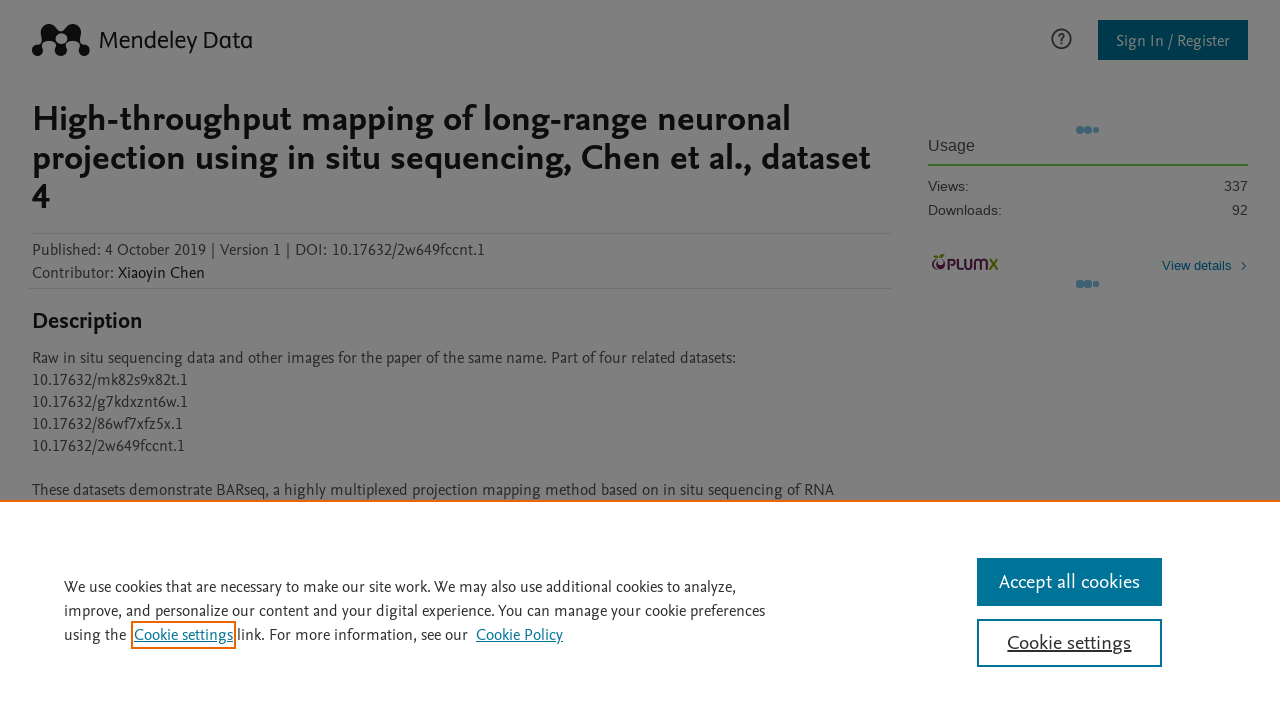

--- FILE ---
content_type: application/javascript
request_url: https://static.data.mendeley.com/scripts/script-v2.0.5.min.js
body_size: 112637
content:
/*! For license information please see script-v2.0.5.min.js.LICENSE.txt */
(()=>{var e,t,n={54:(e,t,n)=>{"use strict";n.r(t),n.d(t,{focusable:()=>x,getTabIndex:()=>d,isFocusable:()=>T,isTabbable:()=>E,tabbable:()=>S});var r=["input:not([inert])","select:not([inert])","textarea:not([inert])","a[href]:not([inert])","button:not([inert])","[tabindex]:not(slot):not([inert])","audio[controls]:not([inert])","video[controls]:not([inert])",'[contenteditable]:not([contenteditable="false"]):not([inert])',"details>summary:first-of-type:not([inert])","details:not([inert])"],o=r.join(","),a="undefined"==typeof Element,i=a?function(){}:Element.prototype.matches||Element.prototype.msMatchesSelector||Element.prototype.webkitMatchesSelector,s=!a&&Element.prototype.getRootNode?function(e){var t;return null==e||null===(t=e.getRootNode)||void 0===t?void 0:t.call(e)}:function(e){return null==e?void 0:e.ownerDocument},u=function e(t,n){var r;void 0===n&&(n=!0);var o=null==t||null===(r=t.getAttribute)||void 0===r?void 0:r.call(t,"inert");return""===o||"true"===o||n&&t&&e(t.parentNode)},l=function(e,t,n){if(u(e))return[];var r=Array.prototype.slice.apply(e.querySelectorAll(o));return t&&i.call(e,o)&&r.unshift(e),r=r.filter(n)},c=function e(t,n,r){for(var a=[],s=Array.from(t);s.length;){var l=s.shift();if(!u(l,!1))if("SLOT"===l.tagName){var c=l.assignedElements(),f=e(c.length?c:l.children,!0,r);r.flatten?a.push.apply(a,f):a.push({scopeParent:l,candidates:f})}else{i.call(l,o)&&r.filter(l)&&(n||!t.includes(l))&&a.push(l);var d=l.shadowRoot||"function"==typeof r.getShadowRoot&&r.getShadowRoot(l),p=!u(d,!1)&&(!r.shadowRootFilter||r.shadowRootFilter(l));if(d&&p){var h=e(!0===d?l.children:d.children,!0,r);r.flatten?a.push.apply(a,h):a.push({scopeParent:l,candidates:h})}else s.unshift.apply(s,l.children)}}return a},f=function(e){return!isNaN(parseInt(e.getAttribute("tabindex"),10))},d=function(e){if(!e)throw new Error("No node provided");return e.tabIndex<0&&(/^(AUDIO|VIDEO|DETAILS)$/.test(e.tagName)||function(e){var t,n=null==e||null===(t=e.getAttribute)||void 0===t?void 0:t.call(e,"contenteditable");return""===n||"true"===n}(e))&&!f(e)?0:e.tabIndex},p=function(e,t){return e.tabIndex===t.tabIndex?e.documentOrder-t.documentOrder:e.tabIndex-t.tabIndex},h=function(e){return"INPUT"===e.tagName},g=function(e){return function(e){return h(e)&&"radio"===e.type}(e)&&!function(e){if(!e.name)return!0;var t,n=e.form||s(e),r=function(e){return n.querySelectorAll('input[type="radio"][name="'+e+'"]')};if("undefined"!=typeof window&&void 0!==window.CSS&&"function"==typeof window.CSS.escape)t=r(window.CSS.escape(e.name));else try{t=r(e.name)}catch(e){return console.error("Looks like you have a radio button with a name attribute containing invalid CSS selector characters and need the CSS.escape polyfill: %s",e.message),!1}var o=function(e,t){for(var n=0;n<e.length;n++)if(e[n].checked&&e[n].form===t)return e[n]}(t,e.form);return!o||o===e}(e)},m=function(e){var t=e.getBoundingClientRect(),n=t.width,r=t.height;return 0===n&&0===r},y=function(e,t){var n=t.displayCheck,r=t.getShadowRoot;if("hidden"===getComputedStyle(e).visibility)return!0;var o=i.call(e,"details>summary:first-of-type")?e.parentElement:e;if(i.call(o,"details:not([open]) *"))return!0;if(n&&"full"!==n&&"legacy-full"!==n){if("non-zero-area"===n)return m(e)}else{if("function"==typeof r){for(var a=e;e;){var u=e.parentElement,l=s(e);if(u&&!u.shadowRoot&&!0===r(u))return m(e);e=e.assignedSlot?e.assignedSlot:u||l===e.ownerDocument?u:l.host}e=a}if(function(e){var t,n,r,o,a=e&&s(e),i=null===(t=a)||void 0===t?void 0:t.host,u=!1;if(a&&a!==e)for(u=!!(null!==(n=i)&&void 0!==n&&null!==(r=n.ownerDocument)&&void 0!==r&&r.contains(i)||null!=e&&null!==(o=e.ownerDocument)&&void 0!==o&&o.contains(e));!u&&i;){var l,c,f;u=!(null===(c=i=null===(l=a=s(i))||void 0===l?void 0:l.host)||void 0===c||null===(f=c.ownerDocument)||void 0===f||!f.contains(i))}return u}(e))return!e.getClientRects().length;if("legacy-full"!==n)return!0}return!1},v=function(e,t){return!(t.disabled||u(t)||function(e){return h(e)&&"hidden"===e.type}(t)||y(t,e)||function(e){return"DETAILS"===e.tagName&&Array.prototype.slice.apply(e.children).some((function(e){return"SUMMARY"===e.tagName}))}(t)||function(e){if(/^(INPUT|BUTTON|SELECT|TEXTAREA)$/.test(e.tagName))for(var t=e.parentElement;t;){if("FIELDSET"===t.tagName&&t.disabled){for(var n=0;n<t.children.length;n++){var r=t.children.item(n);if("LEGEND"===r.tagName)return!!i.call(t,"fieldset[disabled] *")||!r.contains(e)}return!0}t=t.parentElement}return!1}(t))},b=function(e,t){return!(g(t)||d(t)<0||!v(e,t))},w=function(e){var t=parseInt(e.getAttribute("tabindex"),10);return!!(isNaN(t)||t>=0)},k=function e(t){var n=[],r=[];return t.forEach((function(t,o){var a=!!t.scopeParent,i=a?t.scopeParent:t,s=function(e,t){var n=d(e);return n<0&&t&&!f(e)?0:n}(i,a),u=a?e(t.candidates):i;0===s?a?n.push.apply(n,u):n.push(i):r.push({documentOrder:o,tabIndex:s,item:t,isScope:a,content:u})})),r.sort(p).reduce((function(e,t){return t.isScope?e.push.apply(e,t.content):e.push(t.content),e}),[]).concat(n)},S=function(e,t){var n;return n=(t=t||{}).getShadowRoot?c([e],t.includeContainer,{filter:b.bind(null,t),flatten:!1,getShadowRoot:t.getShadowRoot,shadowRootFilter:w}):l(e,t.includeContainer,b.bind(null,t)),k(n)},x=function(e,t){return(t=t||{}).getShadowRoot?c([e],t.includeContainer,{filter:v.bind(null,t),flatten:!0,getShadowRoot:t.getShadowRoot}):l(e,t.includeContainer,v.bind(null,t))},E=function(e,t){if(t=t||{},!e)throw new Error("No node provided");return!1!==i.call(e,o)&&b(t,e)},O=r.concat("iframe").join(","),T=function(e,t){if(t=t||{},!e)throw new Error("No node provided");return!1!==i.call(e,O)&&v(t,e)}},106:e=>{"use strict";var t=function(e){switch(typeof e){case"string":return e;case"boolean":return e?"true":"false";case"number":return isFinite(e)?e:"";default:return""}};e.exports=function(e,n,r,o){return n=n||"&",r=r||"=",null===e&&(e=void 0),"object"==typeof e?Object.keys(e).map((function(o){var a=encodeURIComponent(t(o))+r;return Array.isArray(e[o])?e[o].map((function(e){return a+encodeURIComponent(t(e))})).join(n):a+encodeURIComponent(t(e[o]))})).filter(Boolean).join(n):o?encodeURIComponent(t(o))+r+encodeURIComponent(t(e)):""}},146:(e,t,n)=>{"use strict";var r=n(363),o={childContextTypes:!0,contextType:!0,contextTypes:!0,defaultProps:!0,displayName:!0,getDefaultProps:!0,getDerivedStateFromError:!0,getDerivedStateFromProps:!0,mixins:!0,propTypes:!0,type:!0},a={name:!0,length:!0,prototype:!0,caller:!0,callee:!0,arguments:!0,arity:!0},i={$$typeof:!0,compare:!0,defaultProps:!0,displayName:!0,propTypes:!0,type:!0},s={};function u(e){return r.isMemo(e)?i:s[e.$$typeof]||o}s[r.ForwardRef]={$$typeof:!0,render:!0,defaultProps:!0,displayName:!0,propTypes:!0},s[r.Memo]=i;var l=Object.defineProperty,c=Object.getOwnPropertyNames,f=Object.getOwnPropertySymbols,d=Object.getOwnPropertyDescriptor,p=Object.getPrototypeOf,h=Object.prototype;e.exports=function e(t,n,r){if("string"!=typeof n){if(h){var o=p(n);o&&o!==h&&e(t,o,r)}var i=c(n);f&&(i=i.concat(f(n)));for(var s=u(t),g=u(n),m=0;m<i.length;++m){var y=i[m];if(!(a[y]||r&&r[y]||g&&g[y]||s&&s[y])){var v=d(n,y);try{l(t,y,v)}catch(e){}}}}return t}},160:(e,t,n)=>{"use strict";var r=n(540);var o="function"==typeof Object.is?Object.is:function(e,t){return e===t&&(0!==e||1/e==1/t)||e!=e&&t!=t},a=r.useSyncExternalStore,i=r.useRef,s=r.useEffect,u=r.useMemo,l=r.useDebugValue;t.useSyncExternalStoreWithSelector=function(e,t,n,r,c){var f=i(null);if(null===f.current){var d={hasValue:!1,value:null};f.current=d}else d=f.current;f=u((function(){function e(e){if(!s){if(s=!0,a=e,e=r(e),void 0!==c&&d.hasValue){var t=d.value;if(c(t,e))return i=t}return i=e}if(t=i,o(a,e))return t;var n=r(e);return void 0!==c&&c(t,n)?(a=e,t):(a=e,i=n)}var a,i,s=!1,u=void 0===n?null:n;return[function(){return e(t())},null===u?void 0:function(){return e(u())}]}),[t,n,r,c]);var p=a(e,f[0],f[1]);return s((function(){d.hasValue=!0,d.value=p}),[p]),l(p),p}},178:(e,t,n)=>{var r="function"==typeof fetch?fetch:void 0;if(void 0!==n.g&&n.g.fetch?r=n.g.fetch:"undefined"!=typeof window&&window.fetch&&(r=window.fetch),"undefined"==typeof window){var o=r||n(945);o.default&&(o=o.default),t.default=o,e.exports=t.default}},186:(e,t,n)=>{"use strict";t.decode=t.parse=n(630),t.encode=t.stringify=n(106)},287:(e,t)=>{"use strict";var n=Symbol.for("react.element"),r=Symbol.for("react.portal"),o=Symbol.for("react.fragment"),a=Symbol.for("react.strict_mode"),i=Symbol.for("react.profiler"),s=Symbol.for("react.provider"),u=Symbol.for("react.context"),l=Symbol.for("react.forward_ref"),c=Symbol.for("react.suspense"),f=Symbol.for("react.memo"),d=Symbol.for("react.lazy"),p=Symbol.iterator;var h={isMounted:function(){return!1},enqueueForceUpdate:function(){},enqueueReplaceState:function(){},enqueueSetState:function(){}},g=Object.assign,m={};function y(e,t,n){this.props=e,this.context=t,this.refs=m,this.updater=n||h}function v(){}function b(e,t,n){this.props=e,this.context=t,this.refs=m,this.updater=n||h}y.prototype.isReactComponent={},y.prototype.setState=function(e,t){if("object"!=typeof e&&"function"!=typeof e&&null!=e)throw Error("setState(...): takes an object of state variables to update or a function which returns an object of state variables.");this.updater.enqueueSetState(this,e,t,"setState")},y.prototype.forceUpdate=function(e){this.updater.enqueueForceUpdate(this,e,"forceUpdate")},v.prototype=y.prototype;var w=b.prototype=new v;w.constructor=b,g(w,y.prototype),w.isPureReactComponent=!0;var k=Array.isArray,S=Object.prototype.hasOwnProperty,x={current:null},E={key:!0,ref:!0,__self:!0,__source:!0};function O(e,t,r){var o,a={},i=null,s=null;if(null!=t)for(o in void 0!==t.ref&&(s=t.ref),void 0!==t.key&&(i=""+t.key),t)S.call(t,o)&&!E.hasOwnProperty(o)&&(a[o]=t[o]);var u=arguments.length-2;if(1===u)a.children=r;else if(1<u){for(var l=Array(u),c=0;c<u;c++)l[c]=arguments[c+2];a.children=l}if(e&&e.defaultProps)for(o in u=e.defaultProps)void 0===a[o]&&(a[o]=u[o]);return{$$typeof:n,type:e,key:i,ref:s,props:a,_owner:x.current}}function T(e){return"object"==typeof e&&null!==e&&e.$$typeof===n}var P=/\/+/g;function N(e,t){return"object"==typeof e&&null!==e&&null!=e.key?function(e){var t={"=":"=0",":":"=2"};return"$"+e.replace(/[=:]/g,(function(e){return t[e]}))}(""+e.key):t.toString(36)}function C(e,t,o,a,i){var s=typeof e;"undefined"!==s&&"boolean"!==s||(e=null);var u=!1;if(null===e)u=!0;else switch(s){case"string":case"number":u=!0;break;case"object":switch(e.$$typeof){case n:case r:u=!0}}if(u)return i=i(u=e),e=""===a?"."+N(u,0):a,k(i)?(o="",null!=e&&(o=e.replace(P,"$&/")+"/"),C(i,t,o,"",(function(e){return e}))):null!=i&&(T(i)&&(i=function(e,t){return{$$typeof:n,type:e.type,key:t,ref:e.ref,props:e.props,_owner:e._owner}}(i,o+(!i.key||u&&u.key===i.key?"":(""+i.key).replace(P,"$&/")+"/")+e)),t.push(i)),1;if(u=0,a=""===a?".":a+":",k(e))for(var l=0;l<e.length;l++){var c=a+N(s=e[l],l);u+=C(s,t,o,c,i)}else if(c=function(e){return null===e||"object"!=typeof e?null:"function"==typeof(e=p&&e[p]||e["@@iterator"])?e:null}(e),"function"==typeof c)for(e=c.call(e),l=0;!(s=e.next()).done;)u+=C(s=s.value,t,o,c=a+N(s,l++),i);else if("object"===s)throw t=String(e),Error("Objects are not valid as a React child (found: "+("[object Object]"===t?"object with keys {"+Object.keys(e).join(", ")+"}":t)+"). If you meant to render a collection of children, use an array instead.");return u}function M(e,t,n){if(null==e)return e;var r=[],o=0;return C(e,r,"","",(function(e){return t.call(n,e,o++)})),r}function D(e){if(-1===e._status){var t=e._result;(t=t()).then((function(t){0!==e._status&&-1!==e._status||(e._status=1,e._result=t)}),(function(t){0!==e._status&&-1!==e._status||(e._status=2,e._result=t)})),-1===e._status&&(e._status=0,e._result=t)}if(1===e._status)return e._result.default;throw e._result}var R={current:null},L={transition:null},_={ReactCurrentDispatcher:R,ReactCurrentBatchConfig:L,ReactCurrentOwner:x};function I(){throw Error("act(...) is not supported in production builds of React.")}t.Children={map:M,forEach:function(e,t,n){M(e,(function(){t.apply(this,arguments)}),n)},count:function(e){var t=0;return M(e,(function(){t++})),t},toArray:function(e){return M(e,(function(e){return e}))||[]},only:function(e){if(!T(e))throw Error("React.Children.only expected to receive a single React element child.");return e}},t.Component=y,t.Fragment=o,t.Profiler=i,t.PureComponent=b,t.StrictMode=a,t.Suspense=c,t.__SECRET_INTERNALS_DO_NOT_USE_OR_YOU_WILL_BE_FIRED=_,t.act=I,t.cloneElement=function(e,t,r){if(null==e)throw Error("React.cloneElement(...): The argument must be a React element, but you passed "+e+".");var o=g({},e.props),a=e.key,i=e.ref,s=e._owner;if(null!=t){if(void 0!==t.ref&&(i=t.ref,s=x.current),void 0!==t.key&&(a=""+t.key),e.type&&e.type.defaultProps)var u=e.type.defaultProps;for(l in t)S.call(t,l)&&!E.hasOwnProperty(l)&&(o[l]=void 0===t[l]&&void 0!==u?u[l]:t[l])}var l=arguments.length-2;if(1===l)o.children=r;else if(1<l){u=Array(l);for(var c=0;c<l;c++)u[c]=arguments[c+2];o.children=u}return{$$typeof:n,type:e.type,key:a,ref:i,props:o,_owner:s}},t.createContext=function(e){return(e={$$typeof:u,_currentValue:e,_currentValue2:e,_threadCount:0,Provider:null,Consumer:null,_defaultValue:null,_globalName:null}).Provider={$$typeof:s,_context:e},e.Consumer=e},t.createElement=O,t.createFactory=function(e){var t=O.bind(null,e);return t.type=e,t},t.createRef=function(){return{current:null}},t.forwardRef=function(e){return{$$typeof:l,render:e}},t.isValidElement=T,t.lazy=function(e){return{$$typeof:d,_payload:{_status:-1,_result:e},_init:D}},t.memo=function(e,t){return{$$typeof:f,type:e,compare:void 0===t?null:t}},t.startTransition=function(e){var t=L.transition;L.transition={};try{e()}finally{L.transition=t}},t.unstable_act=I,t.useCallback=function(e,t){return R.current.useCallback(e,t)},t.useContext=function(e){return R.current.useContext(e)},t.useDebugValue=function(){},t.useDeferredValue=function(e){return R.current.useDeferredValue(e)},t.useEffect=function(e,t){return R.current.useEffect(e,t)},t.useId=function(){return R.current.useId()},t.useImperativeHandle=function(e,t,n){return R.current.useImperativeHandle(e,t,n)},t.useInsertionEffect=function(e,t){return R.current.useInsertionEffect(e,t)},t.useLayoutEffect=function(e,t){return R.current.useLayoutEffect(e,t)},t.useMemo=function(e,t){return R.current.useMemo(e,t)},t.useReducer=function(e,t,n){return R.current.useReducer(e,t,n)},t.useRef=function(e){return R.current.useRef(e)},t.useState=function(e){return R.current.useState(e)},t.useSyncExternalStore=function(e,t,n){return R.current.useSyncExternalStore(e,t,n)},t.useTransition=function(){return R.current.useTransition()},t.version="18.3.1"},302:(e,t,n)=>{var r=n(634);e.exports=h,e.exports.parse=a,e.exports.compile=function(e,t){return u(a(e,t),t)},e.exports.tokensToFunction=u,e.exports.tokensToRegExp=p;var o=new RegExp(["(\\\\.)","([\\/.])?(?:(?:\\:(\\w+)(?:\\(((?:\\\\.|[^\\\\()])+)\\))?|\\(((?:\\\\.|[^\\\\()])+)\\))([+*?])?|(\\*))"].join("|"),"g");function a(e,t){for(var n,r=[],a=0,s=0,u="",l=t&&t.delimiter||"/";null!=(n=o.exec(e));){var f=n[0],d=n[1],p=n.index;if(u+=e.slice(s,p),s=p+f.length,d)u+=d[1];else{var h=e[s],g=n[2],m=n[3],y=n[4],v=n[5],b=n[6],w=n[7];u&&(r.push(u),u="");var k=null!=g&&null!=h&&h!==g,S="+"===b||"*"===b,x="?"===b||"*"===b,E=g||l,O=y||v,T=g||("string"==typeof r[r.length-1]?r[r.length-1]:"");r.push({name:m||a++,prefix:g||"",delimiter:E,optional:x,repeat:S,partial:k,asterisk:!!w,pattern:O?c(O):w?".*":i(E,T)})}}return s<e.length&&(u+=e.substr(s)),u&&r.push(u),r}function i(e,t){return!t||t.indexOf(e)>-1?"[^"+l(e)+"]+?":l(t)+"|(?:(?!"+l(t)+")[^"+l(e)+"])+?"}function s(e){return encodeURI(e).replace(/[\/?#]/g,(function(e){return"%"+e.charCodeAt(0).toString(16).toUpperCase()}))}function u(e,t){for(var n=new Array(e.length),o=0;o<e.length;o++)"object"==typeof e[o]&&(n[o]=new RegExp("^(?:"+e[o].pattern+")$",d(t)));return function(t,o){for(var a="",i=t||{},u=(o||{}).pretty?s:encodeURIComponent,l=0;l<e.length;l++){var c=e[l];if("string"!=typeof c){var f,d=i[c.name];if(null==d){if(c.optional){c.partial&&(a+=c.prefix);continue}throw new TypeError('Expected "'+c.name+'" to be defined')}if(r(d)){if(!c.repeat)throw new TypeError('Expected "'+c.name+'" to not repeat, but received `'+JSON.stringify(d)+"`");if(0===d.length){if(c.optional)continue;throw new TypeError('Expected "'+c.name+'" to not be empty')}for(var p=0;p<d.length;p++){if(f=u(d[p]),!n[l].test(f))throw new TypeError('Expected all "'+c.name+'" to match "'+c.pattern+'", but received `'+JSON.stringify(f)+"`");a+=(0===p?c.prefix:c.delimiter)+f}}else{if(f=c.asterisk?encodeURI(d).replace(/[?#]/g,(function(e){return"%"+e.charCodeAt(0).toString(16).toUpperCase()})):u(d),!n[l].test(f))throw new TypeError('Expected "'+c.name+'" to match "'+c.pattern+'", but received "'+f+'"');a+=c.prefix+f}}else a+=c}return a}}function l(e){return e.replace(/([.+*?=^!:${}()[\]|\/\\])/g,"\\$1")}function c(e){return e.replace(/([=!:$\/()])/g,"\\$1")}function f(e,t){return e.keys=t,e}function d(e){return e&&e.sensitive?"":"i"}function p(e,t,n){r(t)||(n=t||n,t=[]);for(var o=(n=n||{}).strict,a=!1!==n.end,i="",s=0;s<e.length;s++){var u=e[s];if("string"==typeof u)i+=l(u);else{var c=l(u.prefix),p="(?:"+u.pattern+")";t.push(u),u.repeat&&(p+="(?:"+c+p+")*"),i+=p=u.optional?u.partial?c+"("+p+")?":"(?:"+c+"("+p+"))?":c+"("+p+")"}}var h=l(n.delimiter||"/"),g=i.slice(-h.length)===h;return o||(i=(g?i.slice(0,-h.length):i)+"(?:"+h+"(?=$))?"),i+=a?"$":o&&g?"":"(?="+h+"|$)",f(new RegExp("^"+i,d(n)),t)}function h(e,t,n){return r(t)||(n=t||n,t=[]),n=n||{},e instanceof RegExp?function(e,t){var n=e.source.match(/\((?!\?)/g);if(n)for(var r=0;r<n.length;r++)t.push({name:r,prefix:null,delimiter:null,optional:!1,repeat:!1,partial:!1,asterisk:!1,pattern:null});return f(e,t)}(e,t):r(e)?function(e,t,n){for(var r=[],o=0;o<e.length;o++)r.push(h(e[o],t,n).source);return f(new RegExp("(?:"+r.join("|")+")",d(n)),t)}(e,t,n):function(e,t,n){return p(a(e,n),t,n)}(e,t,n)}},338:(e,t,n)=>{"use strict";var r=n(961);t.H=r.createRoot,t.c=r.hydrateRoot},363:(e,t,n)=>{"use strict";e.exports=n(799)},418:(e,t,n)=>{"use strict";e.exports=n(160)},463:(e,t)=>{"use strict";function n(e,t){var n=e.length;e.push(t);e:for(;0<n;){var r=n-1>>>1,o=e[r];if(!(0<a(o,t)))break e;e[r]=t,e[n]=o,n=r}}function r(e){return 0===e.length?null:e[0]}function o(e){if(0===e.length)return null;var t=e[0],n=e.pop();if(n!==t){e[0]=n;e:for(var r=0,o=e.length,i=o>>>1;r<i;){var s=2*(r+1)-1,u=e[s],l=s+1,c=e[l];if(0>a(u,n))l<o&&0>a(c,u)?(e[r]=c,e[l]=n,r=l):(e[r]=u,e[s]=n,r=s);else{if(!(l<o&&0>a(c,n)))break e;e[r]=c,e[l]=n,r=l}}}return t}function a(e,t){var n=e.sortIndex-t.sortIndex;return 0!==n?n:e.id-t.id}if("object"==typeof performance&&"function"==typeof performance.now){var i=performance;t.unstable_now=function(){return i.now()}}else{var s=Date,u=s.now();t.unstable_now=function(){return s.now()-u}}var l=[],c=[],f=1,d=null,p=3,h=!1,g=!1,m=!1,y="function"==typeof setTimeout?setTimeout:null,v="function"==typeof clearTimeout?clearTimeout:null,b="undefined"!=typeof setImmediate?setImmediate:null;function w(e){for(var t=r(c);null!==t;){if(null===t.callback)o(c);else{if(!(t.startTime<=e))break;o(c),t.sortIndex=t.expirationTime,n(l,t)}t=r(c)}}function k(e){if(m=!1,w(e),!g)if(null!==r(l))g=!0,L(S);else{var t=r(c);null!==t&&_(k,t.startTime-e)}}function S(e,n){g=!1,m&&(m=!1,v(T),T=-1),h=!0;var a=p;try{for(w(n),d=r(l);null!==d&&(!(d.expirationTime>n)||e&&!C());){var i=d.callback;if("function"==typeof i){d.callback=null,p=d.priorityLevel;var s=i(d.expirationTime<=n);n=t.unstable_now(),"function"==typeof s?d.callback=s:d===r(l)&&o(l),w(n)}else o(l);d=r(l)}if(null!==d)var u=!0;else{var f=r(c);null!==f&&_(k,f.startTime-n),u=!1}return u}finally{d=null,p=a,h=!1}}"undefined"!=typeof navigator&&void 0!==navigator.scheduling&&void 0!==navigator.scheduling.isInputPending&&navigator.scheduling.isInputPending.bind(navigator.scheduling);var x,E=!1,O=null,T=-1,P=5,N=-1;function C(){return!(t.unstable_now()-N<P)}function M(){if(null!==O){var e=t.unstable_now();N=e;var n=!0;try{n=O(!0,e)}finally{n?x():(E=!1,O=null)}}else E=!1}if("function"==typeof b)x=function(){b(M)};else if("undefined"!=typeof MessageChannel){var D=new MessageChannel,R=D.port2;D.port1.onmessage=M,x=function(){R.postMessage(null)}}else x=function(){y(M,0)};function L(e){O=e,E||(E=!0,x())}function _(e,n){T=y((function(){e(t.unstable_now())}),n)}t.unstable_IdlePriority=5,t.unstable_ImmediatePriority=1,t.unstable_LowPriority=4,t.unstable_NormalPriority=3,t.unstable_Profiling=null,t.unstable_UserBlockingPriority=2,t.unstable_cancelCallback=function(e){e.callback=null},t.unstable_continueExecution=function(){g||h||(g=!0,L(S))},t.unstable_forceFrameRate=function(e){0>e||125<e?console.error("forceFrameRate takes a positive int between 0 and 125, forcing frame rates higher than 125 fps is not supported"):P=0<e?Math.floor(1e3/e):5},t.unstable_getCurrentPriorityLevel=function(){return p},t.unstable_getFirstCallbackNode=function(){return r(l)},t.unstable_next=function(e){switch(p){case 1:case 2:case 3:var t=3;break;default:t=p}var n=p;p=t;try{return e()}finally{p=n}},t.unstable_pauseExecution=function(){},t.unstable_requestPaint=function(){},t.unstable_runWithPriority=function(e,t){switch(e){case 1:case 2:case 3:case 4:case 5:break;default:e=3}var n=p;p=e;try{return t()}finally{p=n}},t.unstable_scheduleCallback=function(e,o,a){var i=t.unstable_now();switch("object"==typeof a&&null!==a?a="number"==typeof(a=a.delay)&&0<a?i+a:i:a=i,e){case 1:var s=-1;break;case 2:s=250;break;case 5:s=1073741823;break;case 4:s=1e4;break;default:s=5e3}return e={id:f++,callback:o,priorityLevel:e,startTime:a,expirationTime:s=a+s,sortIndex:-1},a>i?(e.sortIndex=a,n(c,e),null===r(l)&&e===r(c)&&(m?(v(T),T=-1):m=!0,_(k,a-i))):(e.sortIndex=s,n(l,e),g||h||(g=!0,L(S))),e},t.unstable_shouldYield=C,t.unstable_wrapCallback=function(e){var t=p;return function(){var n=p;p=t;try{return e.apply(this,arguments)}finally{p=n}}}},540:(e,t,n)=>{"use strict";e.exports=n(287)},551:(e,t,n)=>{"use strict";var r=n(540),o=n(982);function a(e){for(var t="https://reactjs.org/docs/error-decoder.html?invariant="+e,n=1;n<arguments.length;n++)t+="&args[]="+encodeURIComponent(arguments[n]);return"Minified React error #"+e+"; visit "+t+" for the full message or use the non-minified dev environment for full errors and additional helpful warnings."}var i=new Set,s={};function u(e,t){l(e,t),l(e+"Capture",t)}function l(e,t){for(s[e]=t,e=0;e<t.length;e++)i.add(t[e])}var c=!("undefined"==typeof window||void 0===window.document||void 0===window.document.createElement),f=Object.prototype.hasOwnProperty,d=/^[:A-Z_a-z\u00C0-\u00D6\u00D8-\u00F6\u00F8-\u02FF\u0370-\u037D\u037F-\u1FFF\u200C-\u200D\u2070-\u218F\u2C00-\u2FEF\u3001-\uD7FF\uF900-\uFDCF\uFDF0-\uFFFD][:A-Z_a-z\u00C0-\u00D6\u00D8-\u00F6\u00F8-\u02FF\u0370-\u037D\u037F-\u1FFF\u200C-\u200D\u2070-\u218F\u2C00-\u2FEF\u3001-\uD7FF\uF900-\uFDCF\uFDF0-\uFFFD\-.0-9\u00B7\u0300-\u036F\u203F-\u2040]*$/,p={},h={};function g(e,t,n,r,o,a,i){this.acceptsBooleans=2===t||3===t||4===t,this.attributeName=r,this.attributeNamespace=o,this.mustUseProperty=n,this.propertyName=e,this.type=t,this.sanitizeURL=a,this.removeEmptyString=i}var m={};"children dangerouslySetInnerHTML defaultValue defaultChecked innerHTML suppressContentEditableWarning suppressHydrationWarning style".split(" ").forEach((function(e){m[e]=new g(e,0,!1,e,null,!1,!1)})),[["acceptCharset","accept-charset"],["className","class"],["htmlFor","for"],["httpEquiv","http-equiv"]].forEach((function(e){var t=e[0];m[t]=new g(t,1,!1,e[1],null,!1,!1)})),["contentEditable","draggable","spellCheck","value"].forEach((function(e){m[e]=new g(e,2,!1,e.toLowerCase(),null,!1,!1)})),["autoReverse","externalResourcesRequired","focusable","preserveAlpha"].forEach((function(e){m[e]=new g(e,2,!1,e,null,!1,!1)})),"allowFullScreen async autoFocus autoPlay controls default defer disabled disablePictureInPicture disableRemotePlayback formNoValidate hidden loop noModule noValidate open playsInline readOnly required reversed scoped seamless itemScope".split(" ").forEach((function(e){m[e]=new g(e,3,!1,e.toLowerCase(),null,!1,!1)})),["checked","multiple","muted","selected"].forEach((function(e){m[e]=new g(e,3,!0,e,null,!1,!1)})),["capture","download"].forEach((function(e){m[e]=new g(e,4,!1,e,null,!1,!1)})),["cols","rows","size","span"].forEach((function(e){m[e]=new g(e,6,!1,e,null,!1,!1)})),["rowSpan","start"].forEach((function(e){m[e]=new g(e,5,!1,e.toLowerCase(),null,!1,!1)}));var y=/[\-:]([a-z])/g;function v(e){return e[1].toUpperCase()}function b(e,t,n,r){var o=m.hasOwnProperty(t)?m[t]:null;(null!==o?0!==o.type:r||!(2<t.length)||"o"!==t[0]&&"O"!==t[0]||"n"!==t[1]&&"N"!==t[1])&&(function(e,t,n,r){if(null==t||function(e,t,n,r){if(null!==n&&0===n.type)return!1;switch(typeof t){case"function":case"symbol":return!0;case"boolean":return!r&&(null!==n?!n.acceptsBooleans:"data-"!==(e=e.toLowerCase().slice(0,5))&&"aria-"!==e);default:return!1}}(e,t,n,r))return!0;if(r)return!1;if(null!==n)switch(n.type){case 3:return!t;case 4:return!1===t;case 5:return isNaN(t);case 6:return isNaN(t)||1>t}return!1}(t,n,o,r)&&(n=null),r||null===o?function(e){return!!f.call(h,e)||!f.call(p,e)&&(d.test(e)?h[e]=!0:(p[e]=!0,!1))}(t)&&(null===n?e.removeAttribute(t):e.setAttribute(t,""+n)):o.mustUseProperty?e[o.propertyName]=null===n?3!==o.type&&"":n:(t=o.attributeName,r=o.attributeNamespace,null===n?e.removeAttribute(t):(n=3===(o=o.type)||4===o&&!0===n?"":""+n,r?e.setAttributeNS(r,t,n):e.setAttribute(t,n))))}"accent-height alignment-baseline arabic-form baseline-shift cap-height clip-path clip-rule color-interpolation color-interpolation-filters color-profile color-rendering dominant-baseline enable-background fill-opacity fill-rule flood-color flood-opacity font-family font-size font-size-adjust font-stretch font-style font-variant font-weight glyph-name glyph-orientation-horizontal glyph-orientation-vertical horiz-adv-x horiz-origin-x image-rendering letter-spacing lighting-color marker-end marker-mid marker-start overline-position overline-thickness paint-order panose-1 pointer-events rendering-intent shape-rendering stop-color stop-opacity strikethrough-position strikethrough-thickness stroke-dasharray stroke-dashoffset stroke-linecap stroke-linejoin stroke-miterlimit stroke-opacity stroke-width text-anchor text-decoration text-rendering underline-position underline-thickness unicode-bidi unicode-range units-per-em v-alphabetic v-hanging v-ideographic v-mathematical vector-effect vert-adv-y vert-origin-x vert-origin-y word-spacing writing-mode xmlns:xlink x-height".split(" ").forEach((function(e){var t=e.replace(y,v);m[t]=new g(t,1,!1,e,null,!1,!1)})),"xlink:actuate xlink:arcrole xlink:role xlink:show xlink:title xlink:type".split(" ").forEach((function(e){var t=e.replace(y,v);m[t]=new g(t,1,!1,e,"http://www.w3.org/1999/xlink",!1,!1)})),["xml:base","xml:lang","xml:space"].forEach((function(e){var t=e.replace(y,v);m[t]=new g(t,1,!1,e,"http://www.w3.org/XML/1998/namespace",!1,!1)})),["tabIndex","crossOrigin"].forEach((function(e){m[e]=new g(e,1,!1,e.toLowerCase(),null,!1,!1)})),m.xlinkHref=new g("xlinkHref",1,!1,"xlink:href","http://www.w3.org/1999/xlink",!0,!1),["src","href","action","formAction"].forEach((function(e){m[e]=new g(e,1,!1,e.toLowerCase(),null,!0,!0)}));var w=r.__SECRET_INTERNALS_DO_NOT_USE_OR_YOU_WILL_BE_FIRED,k=Symbol.for("react.element"),S=Symbol.for("react.portal"),x=Symbol.for("react.fragment"),E=Symbol.for("react.strict_mode"),O=Symbol.for("react.profiler"),T=Symbol.for("react.provider"),P=Symbol.for("react.context"),N=Symbol.for("react.forward_ref"),C=Symbol.for("react.suspense"),M=Symbol.for("react.suspense_list"),D=Symbol.for("react.memo"),R=Symbol.for("react.lazy");Symbol.for("react.scope"),Symbol.for("react.debug_trace_mode");var L=Symbol.for("react.offscreen");Symbol.for("react.legacy_hidden"),Symbol.for("react.cache"),Symbol.for("react.tracing_marker");var _=Symbol.iterator;function I(e){return null===e||"object"!=typeof e?null:"function"==typeof(e=_&&e[_]||e["@@iterator"])?e:null}var F,j=Object.assign;function $(e){if(void 0===F)try{throw Error()}catch(e){var t=e.stack.trim().match(/\n( *(at )?)/);F=t&&t[1]||""}return"\n"+F+e}var A=!1;function z(e,t){if(!e||A)return"";A=!0;var n=Error.prepareStackTrace;Error.prepareStackTrace=void 0;try{if(t)if(t=function(){throw Error()},Object.defineProperty(t.prototype,"props",{set:function(){throw Error()}}),"object"==typeof Reflect&&Reflect.construct){try{Reflect.construct(t,[])}catch(e){var r=e}Reflect.construct(e,[],t)}else{try{t.call()}catch(e){r=e}e.call(t.prototype)}else{try{throw Error()}catch(e){r=e}e()}}catch(t){if(t&&r&&"string"==typeof t.stack){for(var o=t.stack.split("\n"),a=r.stack.split("\n"),i=o.length-1,s=a.length-1;1<=i&&0<=s&&o[i]!==a[s];)s--;for(;1<=i&&0<=s;i--,s--)if(o[i]!==a[s]){if(1!==i||1!==s)do{if(i--,0>--s||o[i]!==a[s]){var u="\n"+o[i].replace(" at new "," at ");return e.displayName&&u.includes("<anonymous>")&&(u=u.replace("<anonymous>",e.displayName)),u}}while(1<=i&&0<=s);break}}}finally{A=!1,Error.prepareStackTrace=n}return(e=e?e.displayName||e.name:"")?$(e):""}function H(e){switch(e.tag){case 5:return $(e.type);case 16:return $("Lazy");case 13:return $("Suspense");case 19:return $("SuspenseList");case 0:case 2:case 15:return e=z(e.type,!1);case 11:return e=z(e.type.render,!1);case 1:return e=z(e.type,!0);default:return""}}function U(e){if(null==e)return null;if("function"==typeof e)return e.displayName||e.name||null;if("string"==typeof e)return e;switch(e){case x:return"Fragment";case S:return"Portal";case O:return"Profiler";case E:return"StrictMode";case C:return"Suspense";case M:return"SuspenseList"}if("object"==typeof e)switch(e.$$typeof){case P:return(e.displayName||"Context")+".Consumer";case T:return(e._context.displayName||"Context")+".Provider";case N:var t=e.render;return(e=e.displayName)||(e=""!==(e=t.displayName||t.name||"")?"ForwardRef("+e+")":"ForwardRef"),e;case D:return null!==(t=e.displayName||null)?t:U(e.type)||"Memo";case R:t=e._payload,e=e._init;try{return U(e(t))}catch(e){}}return null}function B(e){var t=e.type;switch(e.tag){case 24:return"Cache";case 9:return(t.displayName||"Context")+".Consumer";case 10:return(t._context.displayName||"Context")+".Provider";case 18:return"DehydratedFragment";case 11:return e=(e=t.render).displayName||e.name||"",t.displayName||(""!==e?"ForwardRef("+e+")":"ForwardRef");case 7:return"Fragment";case 5:return t;case 4:return"Portal";case 3:return"Root";case 6:return"Text";case 16:return U(t);case 8:return t===E?"StrictMode":"Mode";case 22:return"Offscreen";case 12:return"Profiler";case 21:return"Scope";case 13:return"Suspense";case 19:return"SuspenseList";case 25:return"TracingMarker";case 1:case 0:case 17:case 2:case 14:case 15:if("function"==typeof t)return t.displayName||t.name||null;if("string"==typeof t)return t}return null}function W(e){switch(typeof e){case"boolean":case"number":case"string":case"undefined":case"object":return e;default:return""}}function Y(e){var t=e.type;return(e=e.nodeName)&&"input"===e.toLowerCase()&&("checkbox"===t||"radio"===t)}function q(e){e._valueTracker||(e._valueTracker=function(e){var t=Y(e)?"checked":"value",n=Object.getOwnPropertyDescriptor(e.constructor.prototype,t),r=""+e[t];if(!e.hasOwnProperty(t)&&void 0!==n&&"function"==typeof n.get&&"function"==typeof n.set){var o=n.get,a=n.set;return Object.defineProperty(e,t,{configurable:!0,get:function(){return o.call(this)},set:function(e){r=""+e,a.call(this,e)}}),Object.defineProperty(e,t,{enumerable:n.enumerable}),{getValue:function(){return r},setValue:function(e){r=""+e},stopTracking:function(){e._valueTracker=null,delete e[t]}}}}(e))}function V(e){if(!e)return!1;var t=e._valueTracker;if(!t)return!0;var n=t.getValue(),r="";return e&&(r=Y(e)?e.checked?"true":"false":e.value),(e=r)!==n&&(t.setValue(e),!0)}function Q(e){if(void 0===(e=e||("undefined"!=typeof document?document:void 0)))return null;try{return e.activeElement||e.body}catch(t){return e.body}}function K(e,t){var n=t.checked;return j({},t,{defaultChecked:void 0,defaultValue:void 0,value:void 0,checked:null!=n?n:e._wrapperState.initialChecked})}function X(e,t){var n=null==t.defaultValue?"":t.defaultValue,r=null!=t.checked?t.checked:t.defaultChecked;n=W(null!=t.value?t.value:n),e._wrapperState={initialChecked:r,initialValue:n,controlled:"checkbox"===t.type||"radio"===t.type?null!=t.checked:null!=t.value}}function G(e,t){null!=(t=t.checked)&&b(e,"checked",t,!1)}function J(e,t){G(e,t);var n=W(t.value),r=t.type;if(null!=n)"number"===r?(0===n&&""===e.value||e.value!=n)&&(e.value=""+n):e.value!==""+n&&(e.value=""+n);else if("submit"===r||"reset"===r)return void e.removeAttribute("value");t.hasOwnProperty("value")?ee(e,t.type,n):t.hasOwnProperty("defaultValue")&&ee(e,t.type,W(t.defaultValue)),null==t.checked&&null!=t.defaultChecked&&(e.defaultChecked=!!t.defaultChecked)}function Z(e,t,n){if(t.hasOwnProperty("value")||t.hasOwnProperty("defaultValue")){var r=t.type;if(!("submit"!==r&&"reset"!==r||void 0!==t.value&&null!==t.value))return;t=""+e._wrapperState.initialValue,n||t===e.value||(e.value=t),e.defaultValue=t}""!==(n=e.name)&&(e.name=""),e.defaultChecked=!!e._wrapperState.initialChecked,""!==n&&(e.name=n)}function ee(e,t,n){"number"===t&&Q(e.ownerDocument)===e||(null==n?e.defaultValue=""+e._wrapperState.initialValue:e.defaultValue!==""+n&&(e.defaultValue=""+n))}var te=Array.isArray;function ne(e,t,n,r){if(e=e.options,t){t={};for(var o=0;o<n.length;o++)t["$"+n[o]]=!0;for(n=0;n<e.length;n++)o=t.hasOwnProperty("$"+e[n].value),e[n].selected!==o&&(e[n].selected=o),o&&r&&(e[n].defaultSelected=!0)}else{for(n=""+W(n),t=null,o=0;o<e.length;o++){if(e[o].value===n)return e[o].selected=!0,void(r&&(e[o].defaultSelected=!0));null!==t||e[o].disabled||(t=e[o])}null!==t&&(t.selected=!0)}}function re(e,t){if(null!=t.dangerouslySetInnerHTML)throw Error(a(91));return j({},t,{value:void 0,defaultValue:void 0,children:""+e._wrapperState.initialValue})}function oe(e,t){var n=t.value;if(null==n){if(n=t.children,t=t.defaultValue,null!=n){if(null!=t)throw Error(a(92));if(te(n)){if(1<n.length)throw Error(a(93));n=n[0]}t=n}null==t&&(t=""),n=t}e._wrapperState={initialValue:W(n)}}function ae(e,t){var n=W(t.value),r=W(t.defaultValue);null!=n&&((n=""+n)!==e.value&&(e.value=n),null==t.defaultValue&&e.defaultValue!==n&&(e.defaultValue=n)),null!=r&&(e.defaultValue=""+r)}function ie(e){var t=e.textContent;t===e._wrapperState.initialValue&&""!==t&&null!==t&&(e.value=t)}function se(e){switch(e){case"svg":return"http://www.w3.org/2000/svg";case"math":return"http://www.w3.org/1998/Math/MathML";default:return"http://www.w3.org/1999/xhtml"}}function ue(e,t){return null==e||"http://www.w3.org/1999/xhtml"===e?se(t):"http://www.w3.org/2000/svg"===e&&"foreignObject"===t?"http://www.w3.org/1999/xhtml":e}var le,ce,fe=(ce=function(e,t){if("http://www.w3.org/2000/svg"!==e.namespaceURI||"innerHTML"in e)e.innerHTML=t;else{for((le=le||document.createElement("div")).innerHTML="<svg>"+t.valueOf().toString()+"</svg>",t=le.firstChild;e.firstChild;)e.removeChild(e.firstChild);for(;t.firstChild;)e.appendChild(t.firstChild)}},"undefined"!=typeof MSApp&&MSApp.execUnsafeLocalFunction?function(e,t,n,r){MSApp.execUnsafeLocalFunction((function(){return ce(e,t)}))}:ce);function de(e,t){if(t){var n=e.firstChild;if(n&&n===e.lastChild&&3===n.nodeType)return void(n.nodeValue=t)}e.textContent=t}var pe={animationIterationCount:!0,aspectRatio:!0,borderImageOutset:!0,borderImageSlice:!0,borderImageWidth:!0,boxFlex:!0,boxFlexGroup:!0,boxOrdinalGroup:!0,columnCount:!0,columns:!0,flex:!0,flexGrow:!0,flexPositive:!0,flexShrink:!0,flexNegative:!0,flexOrder:!0,gridArea:!0,gridRow:!0,gridRowEnd:!0,gridRowSpan:!0,gridRowStart:!0,gridColumn:!0,gridColumnEnd:!0,gridColumnSpan:!0,gridColumnStart:!0,fontWeight:!0,lineClamp:!0,lineHeight:!0,opacity:!0,order:!0,orphans:!0,tabSize:!0,widows:!0,zIndex:!0,zoom:!0,fillOpacity:!0,floodOpacity:!0,stopOpacity:!0,strokeDasharray:!0,strokeDashoffset:!0,strokeMiterlimit:!0,strokeOpacity:!0,strokeWidth:!0},he=["Webkit","ms","Moz","O"];function ge(e,t,n){return null==t||"boolean"==typeof t||""===t?"":n||"number"!=typeof t||0===t||pe.hasOwnProperty(e)&&pe[e]?(""+t).trim():t+"px"}function me(e,t){for(var n in e=e.style,t)if(t.hasOwnProperty(n)){var r=0===n.indexOf("--"),o=ge(n,t[n],r);"float"===n&&(n="cssFloat"),r?e.setProperty(n,o):e[n]=o}}Object.keys(pe).forEach((function(e){he.forEach((function(t){t=t+e.charAt(0).toUpperCase()+e.substring(1),pe[t]=pe[e]}))}));var ye=j({menuitem:!0},{area:!0,base:!0,br:!0,col:!0,embed:!0,hr:!0,img:!0,input:!0,keygen:!0,link:!0,meta:!0,param:!0,source:!0,track:!0,wbr:!0});function ve(e,t){if(t){if(ye[e]&&(null!=t.children||null!=t.dangerouslySetInnerHTML))throw Error(a(137,e));if(null!=t.dangerouslySetInnerHTML){if(null!=t.children)throw Error(a(60));if("object"!=typeof t.dangerouslySetInnerHTML||!("__html"in t.dangerouslySetInnerHTML))throw Error(a(61))}if(null!=t.style&&"object"!=typeof t.style)throw Error(a(62))}}function be(e,t){if(-1===e.indexOf("-"))return"string"==typeof t.is;switch(e){case"annotation-xml":case"color-profile":case"font-face":case"font-face-src":case"font-face-uri":case"font-face-format":case"font-face-name":case"missing-glyph":return!1;default:return!0}}var we=null;function ke(e){return(e=e.target||e.srcElement||window).correspondingUseElement&&(e=e.correspondingUseElement),3===e.nodeType?e.parentNode:e}var Se=null,xe=null,Ee=null;function Oe(e){if(e=wo(e)){if("function"!=typeof Se)throw Error(a(280));var t=e.stateNode;t&&(t=So(t),Se(e.stateNode,e.type,t))}}function Te(e){xe?Ee?Ee.push(e):Ee=[e]:xe=e}function Pe(){if(xe){var e=xe,t=Ee;if(Ee=xe=null,Oe(e),t)for(e=0;e<t.length;e++)Oe(t[e])}}function Ne(e,t){return e(t)}function Ce(){}var Me=!1;function De(e,t,n){if(Me)return e(t,n);Me=!0;try{return Ne(e,t,n)}finally{Me=!1,(null!==xe||null!==Ee)&&(Ce(),Pe())}}function Re(e,t){var n=e.stateNode;if(null===n)return null;var r=So(n);if(null===r)return null;n=r[t];e:switch(t){case"onClick":case"onClickCapture":case"onDoubleClick":case"onDoubleClickCapture":case"onMouseDown":case"onMouseDownCapture":case"onMouseMove":case"onMouseMoveCapture":case"onMouseUp":case"onMouseUpCapture":case"onMouseEnter":(r=!r.disabled)||(r=!("button"===(e=e.type)||"input"===e||"select"===e||"textarea"===e)),e=!r;break e;default:e=!1}if(e)return null;if(n&&"function"!=typeof n)throw Error(a(231,t,typeof n));return n}var Le=!1;if(c)try{var _e={};Object.defineProperty(_e,"passive",{get:function(){Le=!0}}),window.addEventListener("test",_e,_e),window.removeEventListener("test",_e,_e)}catch(ce){Le=!1}function Ie(e,t,n,r,o,a,i,s,u){var l=Array.prototype.slice.call(arguments,3);try{t.apply(n,l)}catch(e){this.onError(e)}}var Fe=!1,je=null,$e=!1,Ae=null,ze={onError:function(e){Fe=!0,je=e}};function He(e,t,n,r,o,a,i,s,u){Fe=!1,je=null,Ie.apply(ze,arguments)}function Ue(e){var t=e,n=e;if(e.alternate)for(;t.return;)t=t.return;else{e=t;do{!!(4098&(t=e).flags)&&(n=t.return),e=t.return}while(e)}return 3===t.tag?n:null}function Be(e){if(13===e.tag){var t=e.memoizedState;if(null===t&&(null!==(e=e.alternate)&&(t=e.memoizedState)),null!==t)return t.dehydrated}return null}function We(e){if(Ue(e)!==e)throw Error(a(188))}function Ye(e){return null!==(e=function(e){var t=e.alternate;if(!t){if(null===(t=Ue(e)))throw Error(a(188));return t!==e?null:e}for(var n=e,r=t;;){var o=n.return;if(null===o)break;var i=o.alternate;if(null===i){if(null!==(r=o.return)){n=r;continue}break}if(o.child===i.child){for(i=o.child;i;){if(i===n)return We(o),e;if(i===r)return We(o),t;i=i.sibling}throw Error(a(188))}if(n.return!==r.return)n=o,r=i;else{for(var s=!1,u=o.child;u;){if(u===n){s=!0,n=o,r=i;break}if(u===r){s=!0,r=o,n=i;break}u=u.sibling}if(!s){for(u=i.child;u;){if(u===n){s=!0,n=i,r=o;break}if(u===r){s=!0,r=i,n=o;break}u=u.sibling}if(!s)throw Error(a(189))}}if(n.alternate!==r)throw Error(a(190))}if(3!==n.tag)throw Error(a(188));return n.stateNode.current===n?e:t}(e))?qe(e):null}function qe(e){if(5===e.tag||6===e.tag)return e;for(e=e.child;null!==e;){var t=qe(e);if(null!==t)return t;e=e.sibling}return null}var Ve=o.unstable_scheduleCallback,Qe=o.unstable_cancelCallback,Ke=o.unstable_shouldYield,Xe=o.unstable_requestPaint,Ge=o.unstable_now,Je=o.unstable_getCurrentPriorityLevel,Ze=o.unstable_ImmediatePriority,et=o.unstable_UserBlockingPriority,tt=o.unstable_NormalPriority,nt=o.unstable_LowPriority,rt=o.unstable_IdlePriority,ot=null,at=null;var it=Math.clz32?Math.clz32:function(e){return e>>>=0,0===e?32:31-(st(e)/ut|0)|0},st=Math.log,ut=Math.LN2;var lt=64,ct=4194304;function ft(e){switch(e&-e){case 1:return 1;case 2:return 2;case 4:return 4;case 8:return 8;case 16:return 16;case 32:return 32;case 64:case 128:case 256:case 512:case 1024:case 2048:case 4096:case 8192:case 16384:case 32768:case 65536:case 131072:case 262144:case 524288:case 1048576:case 2097152:return 4194240&e;case 4194304:case 8388608:case 16777216:case 33554432:case 67108864:return 130023424&e;case 134217728:return 134217728;case 268435456:return 268435456;case 536870912:return 536870912;case 1073741824:return 1073741824;default:return e}}function dt(e,t){var n=e.pendingLanes;if(0===n)return 0;var r=0,o=e.suspendedLanes,a=e.pingedLanes,i=268435455&n;if(0!==i){var s=i&~o;0!==s?r=ft(s):0!==(a&=i)&&(r=ft(a))}else 0!==(i=n&~o)?r=ft(i):0!==a&&(r=ft(a));if(0===r)return 0;if(0!==t&&t!==r&&!(t&o)&&((o=r&-r)>=(a=t&-t)||16===o&&4194240&a))return t;if(4&r&&(r|=16&n),0!==(t=e.entangledLanes))for(e=e.entanglements,t&=r;0<t;)o=1<<(n=31-it(t)),r|=e[n],t&=~o;return r}function pt(e,t){switch(e){case 1:case 2:case 4:return t+250;case 8:case 16:case 32:case 64:case 128:case 256:case 512:case 1024:case 2048:case 4096:case 8192:case 16384:case 32768:case 65536:case 131072:case 262144:case 524288:case 1048576:case 2097152:return t+5e3;default:return-1}}function ht(e){return 0!==(e=-1073741825&e.pendingLanes)?e:1073741824&e?1073741824:0}function gt(){var e=lt;return!(4194240&(lt<<=1))&&(lt=64),e}function mt(e){for(var t=[],n=0;31>n;n++)t.push(e);return t}function yt(e,t,n){e.pendingLanes|=t,536870912!==t&&(e.suspendedLanes=0,e.pingedLanes=0),(e=e.eventTimes)[t=31-it(t)]=n}function vt(e,t){var n=e.entangledLanes|=t;for(e=e.entanglements;n;){var r=31-it(n),o=1<<r;o&t|e[r]&t&&(e[r]|=t),n&=~o}}var bt=0;function wt(e){return 1<(e&=-e)?4<e?268435455&e?16:536870912:4:1}var kt,St,xt,Et,Ot,Tt=!1,Pt=[],Nt=null,Ct=null,Mt=null,Dt=new Map,Rt=new Map,Lt=[],_t="mousedown mouseup touchcancel touchend touchstart auxclick dblclick pointercancel pointerdown pointerup dragend dragstart drop compositionend compositionstart keydown keypress keyup input textInput copy cut paste click change contextmenu reset submit".split(" ");function It(e,t){switch(e){case"focusin":case"focusout":Nt=null;break;case"dragenter":case"dragleave":Ct=null;break;case"mouseover":case"mouseout":Mt=null;break;case"pointerover":case"pointerout":Dt.delete(t.pointerId);break;case"gotpointercapture":case"lostpointercapture":Rt.delete(t.pointerId)}}function Ft(e,t,n,r,o,a){return null===e||e.nativeEvent!==a?(e={blockedOn:t,domEventName:n,eventSystemFlags:r,nativeEvent:a,targetContainers:[o]},null!==t&&(null!==(t=wo(t))&&St(t)),e):(e.eventSystemFlags|=r,t=e.targetContainers,null!==o&&-1===t.indexOf(o)&&t.push(o),e)}function jt(e){var t=bo(e.target);if(null!==t){var n=Ue(t);if(null!==n)if(13===(t=n.tag)){if(null!==(t=Be(n)))return e.blockedOn=t,void Ot(e.priority,(function(){xt(n)}))}else if(3===t&&n.stateNode.current.memoizedState.isDehydrated)return void(e.blockedOn=3===n.tag?n.stateNode.containerInfo:null)}e.blockedOn=null}function $t(e){if(null!==e.blockedOn)return!1;for(var t=e.targetContainers;0<t.length;){var n=Kt(e.domEventName,e.eventSystemFlags,t[0],e.nativeEvent);if(null!==n)return null!==(t=wo(n))&&St(t),e.blockedOn=n,!1;var r=new(n=e.nativeEvent).constructor(n.type,n);we=r,n.target.dispatchEvent(r),we=null,t.shift()}return!0}function At(e,t,n){$t(e)&&n.delete(t)}function zt(){Tt=!1,null!==Nt&&$t(Nt)&&(Nt=null),null!==Ct&&$t(Ct)&&(Ct=null),null!==Mt&&$t(Mt)&&(Mt=null),Dt.forEach(At),Rt.forEach(At)}function Ht(e,t){e.blockedOn===t&&(e.blockedOn=null,Tt||(Tt=!0,o.unstable_scheduleCallback(o.unstable_NormalPriority,zt)))}function Ut(e){function t(t){return Ht(t,e)}if(0<Pt.length){Ht(Pt[0],e);for(var n=1;n<Pt.length;n++){var r=Pt[n];r.blockedOn===e&&(r.blockedOn=null)}}for(null!==Nt&&Ht(Nt,e),null!==Ct&&Ht(Ct,e),null!==Mt&&Ht(Mt,e),Dt.forEach(t),Rt.forEach(t),n=0;n<Lt.length;n++)(r=Lt[n]).blockedOn===e&&(r.blockedOn=null);for(;0<Lt.length&&null===(n=Lt[0]).blockedOn;)jt(n),null===n.blockedOn&&Lt.shift()}var Bt=w.ReactCurrentBatchConfig,Wt=!0;function Yt(e,t,n,r){var o=bt,a=Bt.transition;Bt.transition=null;try{bt=1,Vt(e,t,n,r)}finally{bt=o,Bt.transition=a}}function qt(e,t,n,r){var o=bt,a=Bt.transition;Bt.transition=null;try{bt=4,Vt(e,t,n,r)}finally{bt=o,Bt.transition=a}}function Vt(e,t,n,r){if(Wt){var o=Kt(e,t,n,r);if(null===o)Wr(e,t,r,Qt,n),It(e,r);else if(function(e,t,n,r,o){switch(t){case"focusin":return Nt=Ft(Nt,e,t,n,r,o),!0;case"dragenter":return Ct=Ft(Ct,e,t,n,r,o),!0;case"mouseover":return Mt=Ft(Mt,e,t,n,r,o),!0;case"pointerover":var a=o.pointerId;return Dt.set(a,Ft(Dt.get(a)||null,e,t,n,r,o)),!0;case"gotpointercapture":return a=o.pointerId,Rt.set(a,Ft(Rt.get(a)||null,e,t,n,r,o)),!0}return!1}(o,e,t,n,r))r.stopPropagation();else if(It(e,r),4&t&&-1<_t.indexOf(e)){for(;null!==o;){var a=wo(o);if(null!==a&&kt(a),null===(a=Kt(e,t,n,r))&&Wr(e,t,r,Qt,n),a===o)break;o=a}null!==o&&r.stopPropagation()}else Wr(e,t,r,null,n)}}var Qt=null;function Kt(e,t,n,r){if(Qt=null,null!==(e=bo(e=ke(r))))if(null===(t=Ue(e)))e=null;else if(13===(n=t.tag)){if(null!==(e=Be(t)))return e;e=null}else if(3===n){if(t.stateNode.current.memoizedState.isDehydrated)return 3===t.tag?t.stateNode.containerInfo:null;e=null}else t!==e&&(e=null);return Qt=e,null}function Xt(e){switch(e){case"cancel":case"click":case"close":case"contextmenu":case"copy":case"cut":case"auxclick":case"dblclick":case"dragend":case"dragstart":case"drop":case"focusin":case"focusout":case"input":case"invalid":case"keydown":case"keypress":case"keyup":case"mousedown":case"mouseup":case"paste":case"pause":case"play":case"pointercancel":case"pointerdown":case"pointerup":case"ratechange":case"reset":case"resize":case"seeked":case"submit":case"touchcancel":case"touchend":case"touchstart":case"volumechange":case"change":case"selectionchange":case"textInput":case"compositionstart":case"compositionend":case"compositionupdate":case"beforeblur":case"afterblur":case"beforeinput":case"blur":case"fullscreenchange":case"focus":case"hashchange":case"popstate":case"select":case"selectstart":return 1;case"drag":case"dragenter":case"dragexit":case"dragleave":case"dragover":case"mousemove":case"mouseout":case"mouseover":case"pointermove":case"pointerout":case"pointerover":case"scroll":case"toggle":case"touchmove":case"wheel":case"mouseenter":case"mouseleave":case"pointerenter":case"pointerleave":return 4;case"message":switch(Je()){case Ze:return 1;case et:return 4;case tt:case nt:return 16;case rt:return 536870912;default:return 16}default:return 16}}var Gt=null,Jt=null,Zt=null;function en(){if(Zt)return Zt;var e,t,n=Jt,r=n.length,o="value"in Gt?Gt.value:Gt.textContent,a=o.length;for(e=0;e<r&&n[e]===o[e];e++);var i=r-e;for(t=1;t<=i&&n[r-t]===o[a-t];t++);return Zt=o.slice(e,1<t?1-t:void 0)}function tn(e){var t=e.keyCode;return"charCode"in e?0===(e=e.charCode)&&13===t&&(e=13):e=t,10===e&&(e=13),32<=e||13===e?e:0}function nn(){return!0}function rn(){return!1}function on(e){function t(t,n,r,o,a){for(var i in this._reactName=t,this._targetInst=r,this.type=n,this.nativeEvent=o,this.target=a,this.currentTarget=null,e)e.hasOwnProperty(i)&&(t=e[i],this[i]=t?t(o):o[i]);return this.isDefaultPrevented=(null!=o.defaultPrevented?o.defaultPrevented:!1===o.returnValue)?nn:rn,this.isPropagationStopped=rn,this}return j(t.prototype,{preventDefault:function(){this.defaultPrevented=!0;var e=this.nativeEvent;e&&(e.preventDefault?e.preventDefault():"unknown"!=typeof e.returnValue&&(e.returnValue=!1),this.isDefaultPrevented=nn)},stopPropagation:function(){var e=this.nativeEvent;e&&(e.stopPropagation?e.stopPropagation():"unknown"!=typeof e.cancelBubble&&(e.cancelBubble=!0),this.isPropagationStopped=nn)},persist:function(){},isPersistent:nn}),t}var an,sn,un,ln={eventPhase:0,bubbles:0,cancelable:0,timeStamp:function(e){return e.timeStamp||Date.now()},defaultPrevented:0,isTrusted:0},cn=on(ln),fn=j({},ln,{view:0,detail:0}),dn=on(fn),pn=j({},fn,{screenX:0,screenY:0,clientX:0,clientY:0,pageX:0,pageY:0,ctrlKey:0,shiftKey:0,altKey:0,metaKey:0,getModifierState:On,button:0,buttons:0,relatedTarget:function(e){return void 0===e.relatedTarget?e.fromElement===e.srcElement?e.toElement:e.fromElement:e.relatedTarget},movementX:function(e){return"movementX"in e?e.movementX:(e!==un&&(un&&"mousemove"===e.type?(an=e.screenX-un.screenX,sn=e.screenY-un.screenY):sn=an=0,un=e),an)},movementY:function(e){return"movementY"in e?e.movementY:sn}}),hn=on(pn),gn=on(j({},pn,{dataTransfer:0})),mn=on(j({},fn,{relatedTarget:0})),yn=on(j({},ln,{animationName:0,elapsedTime:0,pseudoElement:0})),vn=j({},ln,{clipboardData:function(e){return"clipboardData"in e?e.clipboardData:window.clipboardData}}),bn=on(vn),wn=on(j({},ln,{data:0})),kn={Esc:"Escape",Spacebar:" ",Left:"ArrowLeft",Up:"ArrowUp",Right:"ArrowRight",Down:"ArrowDown",Del:"Delete",Win:"OS",Menu:"ContextMenu",Apps:"ContextMenu",Scroll:"ScrollLock",MozPrintableKey:"Unidentified"},Sn={8:"Backspace",9:"Tab",12:"Clear",13:"Enter",16:"Shift",17:"Control",18:"Alt",19:"Pause",20:"CapsLock",27:"Escape",32:" ",33:"PageUp",34:"PageDown",35:"End",36:"Home",37:"ArrowLeft",38:"ArrowUp",39:"ArrowRight",40:"ArrowDown",45:"Insert",46:"Delete",112:"F1",113:"F2",114:"F3",115:"F4",116:"F5",117:"F6",118:"F7",119:"F8",120:"F9",121:"F10",122:"F11",123:"F12",144:"NumLock",145:"ScrollLock",224:"Meta"},xn={Alt:"altKey",Control:"ctrlKey",Meta:"metaKey",Shift:"shiftKey"};function En(e){var t=this.nativeEvent;return t.getModifierState?t.getModifierState(e):!!(e=xn[e])&&!!t[e]}function On(){return En}var Tn=j({},fn,{key:function(e){if(e.key){var t=kn[e.key]||e.key;if("Unidentified"!==t)return t}return"keypress"===e.type?13===(e=tn(e))?"Enter":String.fromCharCode(e):"keydown"===e.type||"keyup"===e.type?Sn[e.keyCode]||"Unidentified":""},code:0,location:0,ctrlKey:0,shiftKey:0,altKey:0,metaKey:0,repeat:0,locale:0,getModifierState:On,charCode:function(e){return"keypress"===e.type?tn(e):0},keyCode:function(e){return"keydown"===e.type||"keyup"===e.type?e.keyCode:0},which:function(e){return"keypress"===e.type?tn(e):"keydown"===e.type||"keyup"===e.type?e.keyCode:0}}),Pn=on(Tn),Nn=on(j({},pn,{pointerId:0,width:0,height:0,pressure:0,tangentialPressure:0,tiltX:0,tiltY:0,twist:0,pointerType:0,isPrimary:0})),Cn=on(j({},fn,{touches:0,targetTouches:0,changedTouches:0,altKey:0,metaKey:0,ctrlKey:0,shiftKey:0,getModifierState:On})),Mn=on(j({},ln,{propertyName:0,elapsedTime:0,pseudoElement:0})),Dn=j({},pn,{deltaX:function(e){return"deltaX"in e?e.deltaX:"wheelDeltaX"in e?-e.wheelDeltaX:0},deltaY:function(e){return"deltaY"in e?e.deltaY:"wheelDeltaY"in e?-e.wheelDeltaY:"wheelDelta"in e?-e.wheelDelta:0},deltaZ:0,deltaMode:0}),Rn=on(Dn),Ln=[9,13,27,32],_n=c&&"CompositionEvent"in window,In=null;c&&"documentMode"in document&&(In=document.documentMode);var Fn=c&&"TextEvent"in window&&!In,jn=c&&(!_n||In&&8<In&&11>=In),$n=String.fromCharCode(32),An=!1;function zn(e,t){switch(e){case"keyup":return-1!==Ln.indexOf(t.keyCode);case"keydown":return 229!==t.keyCode;case"keypress":case"mousedown":case"focusout":return!0;default:return!1}}function Hn(e){return"object"==typeof(e=e.detail)&&"data"in e?e.data:null}var Un=!1;var Bn={color:!0,date:!0,datetime:!0,"datetime-local":!0,email:!0,month:!0,number:!0,password:!0,range:!0,search:!0,tel:!0,text:!0,time:!0,url:!0,week:!0};function Wn(e){var t=e&&e.nodeName&&e.nodeName.toLowerCase();return"input"===t?!!Bn[e.type]:"textarea"===t}function Yn(e,t,n,r){Te(r),0<(t=qr(t,"onChange")).length&&(n=new cn("onChange","change",null,n,r),e.push({event:n,listeners:t}))}var qn=null,Vn=null;function Qn(e){$r(e,0)}function Kn(e){if(V(ko(e)))return e}function Xn(e,t){if("change"===e)return t}var Gn=!1;if(c){var Jn;if(c){var Zn="oninput"in document;if(!Zn){var er=document.createElement("div");er.setAttribute("oninput","return;"),Zn="function"==typeof er.oninput}Jn=Zn}else Jn=!1;Gn=Jn&&(!document.documentMode||9<document.documentMode)}function tr(){qn&&(qn.detachEvent("onpropertychange",nr),Vn=qn=null)}function nr(e){if("value"===e.propertyName&&Kn(Vn)){var t=[];Yn(t,Vn,e,ke(e)),De(Qn,t)}}function rr(e,t,n){"focusin"===e?(tr(),Vn=n,(qn=t).attachEvent("onpropertychange",nr)):"focusout"===e&&tr()}function or(e){if("selectionchange"===e||"keyup"===e||"keydown"===e)return Kn(Vn)}function ar(e,t){if("click"===e)return Kn(t)}function ir(e,t){if("input"===e||"change"===e)return Kn(t)}var sr="function"==typeof Object.is?Object.is:function(e,t){return e===t&&(0!==e||1/e==1/t)||e!=e&&t!=t};function ur(e,t){if(sr(e,t))return!0;if("object"!=typeof e||null===e||"object"!=typeof t||null===t)return!1;var n=Object.keys(e),r=Object.keys(t);if(n.length!==r.length)return!1;for(r=0;r<n.length;r++){var o=n[r];if(!f.call(t,o)||!sr(e[o],t[o]))return!1}return!0}function lr(e){for(;e&&e.firstChild;)e=e.firstChild;return e}function cr(e,t){var n,r=lr(e);for(e=0;r;){if(3===r.nodeType){if(n=e+r.textContent.length,e<=t&&n>=t)return{node:r,offset:t-e};e=n}e:{for(;r;){if(r.nextSibling){r=r.nextSibling;break e}r=r.parentNode}r=void 0}r=lr(r)}}function fr(e,t){return!(!e||!t)&&(e===t||(!e||3!==e.nodeType)&&(t&&3===t.nodeType?fr(e,t.parentNode):"contains"in e?e.contains(t):!!e.compareDocumentPosition&&!!(16&e.compareDocumentPosition(t))))}function dr(){for(var e=window,t=Q();t instanceof e.HTMLIFrameElement;){try{var n="string"==typeof t.contentWindow.location.href}catch(e){n=!1}if(!n)break;t=Q((e=t.contentWindow).document)}return t}function pr(e){var t=e&&e.nodeName&&e.nodeName.toLowerCase();return t&&("input"===t&&("text"===e.type||"search"===e.type||"tel"===e.type||"url"===e.type||"password"===e.type)||"textarea"===t||"true"===e.contentEditable)}function hr(e){var t=dr(),n=e.focusedElem,r=e.selectionRange;if(t!==n&&n&&n.ownerDocument&&fr(n.ownerDocument.documentElement,n)){if(null!==r&&pr(n))if(t=r.start,void 0===(e=r.end)&&(e=t),"selectionStart"in n)n.selectionStart=t,n.selectionEnd=Math.min(e,n.value.length);else if((e=(t=n.ownerDocument||document)&&t.defaultView||window).getSelection){e=e.getSelection();var o=n.textContent.length,a=Math.min(r.start,o);r=void 0===r.end?a:Math.min(r.end,o),!e.extend&&a>r&&(o=r,r=a,a=o),o=cr(n,a);var i=cr(n,r);o&&i&&(1!==e.rangeCount||e.anchorNode!==o.node||e.anchorOffset!==o.offset||e.focusNode!==i.node||e.focusOffset!==i.offset)&&((t=t.createRange()).setStart(o.node,o.offset),e.removeAllRanges(),a>r?(e.addRange(t),e.extend(i.node,i.offset)):(t.setEnd(i.node,i.offset),e.addRange(t)))}for(t=[],e=n;e=e.parentNode;)1===e.nodeType&&t.push({element:e,left:e.scrollLeft,top:e.scrollTop});for("function"==typeof n.focus&&n.focus(),n=0;n<t.length;n++)(e=t[n]).element.scrollLeft=e.left,e.element.scrollTop=e.top}}var gr=c&&"documentMode"in document&&11>=document.documentMode,mr=null,yr=null,vr=null,br=!1;function wr(e,t,n){var r=n.window===n?n.document:9===n.nodeType?n:n.ownerDocument;br||null==mr||mr!==Q(r)||("selectionStart"in(r=mr)&&pr(r)?r={start:r.selectionStart,end:r.selectionEnd}:r={anchorNode:(r=(r.ownerDocument&&r.ownerDocument.defaultView||window).getSelection()).anchorNode,anchorOffset:r.anchorOffset,focusNode:r.focusNode,focusOffset:r.focusOffset},vr&&ur(vr,r)||(vr=r,0<(r=qr(yr,"onSelect")).length&&(t=new cn("onSelect","select",null,t,n),e.push({event:t,listeners:r}),t.target=mr)))}function kr(e,t){var n={};return n[e.toLowerCase()]=t.toLowerCase(),n["Webkit"+e]="webkit"+t,n["Moz"+e]="moz"+t,n}var Sr={animationend:kr("Animation","AnimationEnd"),animationiteration:kr("Animation","AnimationIteration"),animationstart:kr("Animation","AnimationStart"),transitionend:kr("Transition","TransitionEnd")},xr={},Er={};function Or(e){if(xr[e])return xr[e];if(!Sr[e])return e;var t,n=Sr[e];for(t in n)if(n.hasOwnProperty(t)&&t in Er)return xr[e]=n[t];return e}c&&(Er=document.createElement("div").style,"AnimationEvent"in window||(delete Sr.animationend.animation,delete Sr.animationiteration.animation,delete Sr.animationstart.animation),"TransitionEvent"in window||delete Sr.transitionend.transition);var Tr=Or("animationend"),Pr=Or("animationiteration"),Nr=Or("animationstart"),Cr=Or("transitionend"),Mr=new Map,Dr="abort auxClick cancel canPlay canPlayThrough click close contextMenu copy cut drag dragEnd dragEnter dragExit dragLeave dragOver dragStart drop durationChange emptied encrypted ended error gotPointerCapture input invalid keyDown keyPress keyUp load loadedData loadedMetadata loadStart lostPointerCapture mouseDown mouseMove mouseOut mouseOver mouseUp paste pause play playing pointerCancel pointerDown pointerMove pointerOut pointerOver pointerUp progress rateChange reset resize seeked seeking stalled submit suspend timeUpdate touchCancel touchEnd touchStart volumeChange scroll toggle touchMove waiting wheel".split(" ");function Rr(e,t){Mr.set(e,t),u(t,[e])}for(var Lr=0;Lr<Dr.length;Lr++){var _r=Dr[Lr];Rr(_r.toLowerCase(),"on"+(_r[0].toUpperCase()+_r.slice(1)))}Rr(Tr,"onAnimationEnd"),Rr(Pr,"onAnimationIteration"),Rr(Nr,"onAnimationStart"),Rr("dblclick","onDoubleClick"),Rr("focusin","onFocus"),Rr("focusout","onBlur"),Rr(Cr,"onTransitionEnd"),l("onMouseEnter",["mouseout","mouseover"]),l("onMouseLeave",["mouseout","mouseover"]),l("onPointerEnter",["pointerout","pointerover"]),l("onPointerLeave",["pointerout","pointerover"]),u("onChange","change click focusin focusout input keydown keyup selectionchange".split(" ")),u("onSelect","focusout contextmenu dragend focusin keydown keyup mousedown mouseup selectionchange".split(" ")),u("onBeforeInput",["compositionend","keypress","textInput","paste"]),u("onCompositionEnd","compositionend focusout keydown keypress keyup mousedown".split(" ")),u("onCompositionStart","compositionstart focusout keydown keypress keyup mousedown".split(" ")),u("onCompositionUpdate","compositionupdate focusout keydown keypress keyup mousedown".split(" "));var Ir="abort canplay canplaythrough durationchange emptied encrypted ended error loadeddata loadedmetadata loadstart pause play playing progress ratechange resize seeked seeking stalled suspend timeupdate volumechange waiting".split(" "),Fr=new Set("cancel close invalid load scroll toggle".split(" ").concat(Ir));function jr(e,t,n){var r=e.type||"unknown-event";e.currentTarget=n,function(e,t,n,r,o,i,s,u,l){if(He.apply(this,arguments),Fe){if(!Fe)throw Error(a(198));var c=je;Fe=!1,je=null,$e||($e=!0,Ae=c)}}(r,t,void 0,e),e.currentTarget=null}function $r(e,t){t=!!(4&t);for(var n=0;n<e.length;n++){var r=e[n],o=r.event;r=r.listeners;e:{var a=void 0;if(t)for(var i=r.length-1;0<=i;i--){var s=r[i],u=s.instance,l=s.currentTarget;if(s=s.listener,u!==a&&o.isPropagationStopped())break e;jr(o,s,l),a=u}else for(i=0;i<r.length;i++){if(u=(s=r[i]).instance,l=s.currentTarget,s=s.listener,u!==a&&o.isPropagationStopped())break e;jr(o,s,l),a=u}}}if($e)throw e=Ae,$e=!1,Ae=null,e}function Ar(e,t){var n=t[mo];void 0===n&&(n=t[mo]=new Set);var r=e+"__bubble";n.has(r)||(Br(t,e,2,!1),n.add(r))}function zr(e,t,n){var r=0;t&&(r|=4),Br(n,e,r,t)}var Hr="_reactListening"+Math.random().toString(36).slice(2);function Ur(e){if(!e[Hr]){e[Hr]=!0,i.forEach((function(t){"selectionchange"!==t&&(Fr.has(t)||zr(t,!1,e),zr(t,!0,e))}));var t=9===e.nodeType?e:e.ownerDocument;null===t||t[Hr]||(t[Hr]=!0,zr("selectionchange",!1,t))}}function Br(e,t,n,r){switch(Xt(t)){case 1:var o=Yt;break;case 4:o=qt;break;default:o=Vt}n=o.bind(null,t,n,e),o=void 0,!Le||"touchstart"!==t&&"touchmove"!==t&&"wheel"!==t||(o=!0),r?void 0!==o?e.addEventListener(t,n,{capture:!0,passive:o}):e.addEventListener(t,n,!0):void 0!==o?e.addEventListener(t,n,{passive:o}):e.addEventListener(t,n,!1)}function Wr(e,t,n,r,o){var a=r;if(!(1&t||2&t||null===r))e:for(;;){if(null===r)return;var i=r.tag;if(3===i||4===i){var s=r.stateNode.containerInfo;if(s===o||8===s.nodeType&&s.parentNode===o)break;if(4===i)for(i=r.return;null!==i;){var u=i.tag;if((3===u||4===u)&&((u=i.stateNode.containerInfo)===o||8===u.nodeType&&u.parentNode===o))return;i=i.return}for(;null!==s;){if(null===(i=bo(s)))return;if(5===(u=i.tag)||6===u){r=a=i;continue e}s=s.parentNode}}r=r.return}De((function(){var r=a,o=ke(n),i=[];e:{var s=Mr.get(e);if(void 0!==s){var u=cn,l=e;switch(e){case"keypress":if(0===tn(n))break e;case"keydown":case"keyup":u=Pn;break;case"focusin":l="focus",u=mn;break;case"focusout":l="blur",u=mn;break;case"beforeblur":case"afterblur":u=mn;break;case"click":if(2===n.button)break e;case"auxclick":case"dblclick":case"mousedown":case"mousemove":case"mouseup":case"mouseout":case"mouseover":case"contextmenu":u=hn;break;case"drag":case"dragend":case"dragenter":case"dragexit":case"dragleave":case"dragover":case"dragstart":case"drop":u=gn;break;case"touchcancel":case"touchend":case"touchmove":case"touchstart":u=Cn;break;case Tr:case Pr:case Nr:u=yn;break;case Cr:u=Mn;break;case"scroll":u=dn;break;case"wheel":u=Rn;break;case"copy":case"cut":case"paste":u=bn;break;case"gotpointercapture":case"lostpointercapture":case"pointercancel":case"pointerdown":case"pointermove":case"pointerout":case"pointerover":case"pointerup":u=Nn}var c=!!(4&t),f=!c&&"scroll"===e,d=c?null!==s?s+"Capture":null:s;c=[];for(var p,h=r;null!==h;){var g=(p=h).stateNode;if(5===p.tag&&null!==g&&(p=g,null!==d&&(null!=(g=Re(h,d))&&c.push(Yr(h,g,p)))),f)break;h=h.return}0<c.length&&(s=new u(s,l,null,n,o),i.push({event:s,listeners:c}))}}if(!(7&t)){if(u="mouseout"===e||"pointerout"===e,(!(s="mouseover"===e||"pointerover"===e)||n===we||!(l=n.relatedTarget||n.fromElement)||!bo(l)&&!l[go])&&(u||s)&&(s=o.window===o?o:(s=o.ownerDocument)?s.defaultView||s.parentWindow:window,u?(u=r,null!==(l=(l=n.relatedTarget||n.toElement)?bo(l):null)&&(l!==(f=Ue(l))||5!==l.tag&&6!==l.tag)&&(l=null)):(u=null,l=r),u!==l)){if(c=hn,g="onMouseLeave",d="onMouseEnter",h="mouse","pointerout"!==e&&"pointerover"!==e||(c=Nn,g="onPointerLeave",d="onPointerEnter",h="pointer"),f=null==u?s:ko(u),p=null==l?s:ko(l),(s=new c(g,h+"leave",u,n,o)).target=f,s.relatedTarget=p,g=null,bo(o)===r&&((c=new c(d,h+"enter",l,n,o)).target=p,c.relatedTarget=f,g=c),f=g,u&&l)e:{for(d=l,h=0,p=c=u;p;p=Vr(p))h++;for(p=0,g=d;g;g=Vr(g))p++;for(;0<h-p;)c=Vr(c),h--;for(;0<p-h;)d=Vr(d),p--;for(;h--;){if(c===d||null!==d&&c===d.alternate)break e;c=Vr(c),d=Vr(d)}c=null}else c=null;null!==u&&Qr(i,s,u,c,!1),null!==l&&null!==f&&Qr(i,f,l,c,!0)}if("select"===(u=(s=r?ko(r):window).nodeName&&s.nodeName.toLowerCase())||"input"===u&&"file"===s.type)var m=Xn;else if(Wn(s))if(Gn)m=ir;else{m=or;var y=rr}else(u=s.nodeName)&&"input"===u.toLowerCase()&&("checkbox"===s.type||"radio"===s.type)&&(m=ar);switch(m&&(m=m(e,r))?Yn(i,m,n,o):(y&&y(e,s,r),"focusout"===e&&(y=s._wrapperState)&&y.controlled&&"number"===s.type&&ee(s,"number",s.value)),y=r?ko(r):window,e){case"focusin":(Wn(y)||"true"===y.contentEditable)&&(mr=y,yr=r,vr=null);break;case"focusout":vr=yr=mr=null;break;case"mousedown":br=!0;break;case"contextmenu":case"mouseup":case"dragend":br=!1,wr(i,n,o);break;case"selectionchange":if(gr)break;case"keydown":case"keyup":wr(i,n,o)}var v;if(_n)e:{switch(e){case"compositionstart":var b="onCompositionStart";break e;case"compositionend":b="onCompositionEnd";break e;case"compositionupdate":b="onCompositionUpdate";break e}b=void 0}else Un?zn(e,n)&&(b="onCompositionEnd"):"keydown"===e&&229===n.keyCode&&(b="onCompositionStart");b&&(jn&&"ko"!==n.locale&&(Un||"onCompositionStart"!==b?"onCompositionEnd"===b&&Un&&(v=en()):(Jt="value"in(Gt=o)?Gt.value:Gt.textContent,Un=!0)),0<(y=qr(r,b)).length&&(b=new wn(b,e,null,n,o),i.push({event:b,listeners:y}),v?b.data=v:null!==(v=Hn(n))&&(b.data=v))),(v=Fn?function(e,t){switch(e){case"compositionend":return Hn(t);case"keypress":return 32!==t.which?null:(An=!0,$n);case"textInput":return(e=t.data)===$n&&An?null:e;default:return null}}(e,n):function(e,t){if(Un)return"compositionend"===e||!_n&&zn(e,t)?(e=en(),Zt=Jt=Gt=null,Un=!1,e):null;switch(e){case"paste":default:return null;case"keypress":if(!(t.ctrlKey||t.altKey||t.metaKey)||t.ctrlKey&&t.altKey){if(t.char&&1<t.char.length)return t.char;if(t.which)return String.fromCharCode(t.which)}return null;case"compositionend":return jn&&"ko"!==t.locale?null:t.data}}(e,n))&&(0<(r=qr(r,"onBeforeInput")).length&&(o=new wn("onBeforeInput","beforeinput",null,n,o),i.push({event:o,listeners:r}),o.data=v))}$r(i,t)}))}function Yr(e,t,n){return{instance:e,listener:t,currentTarget:n}}function qr(e,t){for(var n=t+"Capture",r=[];null!==e;){var o=e,a=o.stateNode;5===o.tag&&null!==a&&(o=a,null!=(a=Re(e,n))&&r.unshift(Yr(e,a,o)),null!=(a=Re(e,t))&&r.push(Yr(e,a,o))),e=e.return}return r}function Vr(e){if(null===e)return null;do{e=e.return}while(e&&5!==e.tag);return e||null}function Qr(e,t,n,r,o){for(var a=t._reactName,i=[];null!==n&&n!==r;){var s=n,u=s.alternate,l=s.stateNode;if(null!==u&&u===r)break;5===s.tag&&null!==l&&(s=l,o?null!=(u=Re(n,a))&&i.unshift(Yr(n,u,s)):o||null!=(u=Re(n,a))&&i.push(Yr(n,u,s))),n=n.return}0!==i.length&&e.push({event:t,listeners:i})}var Kr=/\r\n?/g,Xr=/\u0000|\uFFFD/g;function Gr(e){return("string"==typeof e?e:""+e).replace(Kr,"\n").replace(Xr,"")}function Jr(e,t,n){if(t=Gr(t),Gr(e)!==t&&n)throw Error(a(425))}function Zr(){}var eo=null,to=null;function no(e,t){return"textarea"===e||"noscript"===e||"string"==typeof t.children||"number"==typeof t.children||"object"==typeof t.dangerouslySetInnerHTML&&null!==t.dangerouslySetInnerHTML&&null!=t.dangerouslySetInnerHTML.__html}var ro="function"==typeof setTimeout?setTimeout:void 0,oo="function"==typeof clearTimeout?clearTimeout:void 0,ao="function"==typeof Promise?Promise:void 0,io="function"==typeof queueMicrotask?queueMicrotask:void 0!==ao?function(e){return ao.resolve(null).then(e).catch(so)}:ro;function so(e){setTimeout((function(){throw e}))}function uo(e,t){var n=t,r=0;do{var o=n.nextSibling;if(e.removeChild(n),o&&8===o.nodeType)if("/$"===(n=o.data)){if(0===r)return e.removeChild(o),void Ut(t);r--}else"$"!==n&&"$?"!==n&&"$!"!==n||r++;n=o}while(n);Ut(t)}function lo(e){for(;null!=e;e=e.nextSibling){var t=e.nodeType;if(1===t||3===t)break;if(8===t){if("$"===(t=e.data)||"$!"===t||"$?"===t)break;if("/$"===t)return null}}return e}function co(e){e=e.previousSibling;for(var t=0;e;){if(8===e.nodeType){var n=e.data;if("$"===n||"$!"===n||"$?"===n){if(0===t)return e;t--}else"/$"===n&&t++}e=e.previousSibling}return null}var fo=Math.random().toString(36).slice(2),po="__reactFiber$"+fo,ho="__reactProps$"+fo,go="__reactContainer$"+fo,mo="__reactEvents$"+fo,yo="__reactListeners$"+fo,vo="__reactHandles$"+fo;function bo(e){var t=e[po];if(t)return t;for(var n=e.parentNode;n;){if(t=n[go]||n[po]){if(n=t.alternate,null!==t.child||null!==n&&null!==n.child)for(e=co(e);null!==e;){if(n=e[po])return n;e=co(e)}return t}n=(e=n).parentNode}return null}function wo(e){return!(e=e[po]||e[go])||5!==e.tag&&6!==e.tag&&13!==e.tag&&3!==e.tag?null:e}function ko(e){if(5===e.tag||6===e.tag)return e.stateNode;throw Error(a(33))}function So(e){return e[ho]||null}var xo=[],Eo=-1;function Oo(e){return{current:e}}function To(e){0>Eo||(e.current=xo[Eo],xo[Eo]=null,Eo--)}function Po(e,t){Eo++,xo[Eo]=e.current,e.current=t}var No={},Co=Oo(No),Mo=Oo(!1),Do=No;function Ro(e,t){var n=e.type.contextTypes;if(!n)return No;var r=e.stateNode;if(r&&r.__reactInternalMemoizedUnmaskedChildContext===t)return r.__reactInternalMemoizedMaskedChildContext;var o,a={};for(o in n)a[o]=t[o];return r&&((e=e.stateNode).__reactInternalMemoizedUnmaskedChildContext=t,e.__reactInternalMemoizedMaskedChildContext=a),a}function Lo(e){return null!=(e=e.childContextTypes)}function _o(){To(Mo),To(Co)}function Io(e,t,n){if(Co.current!==No)throw Error(a(168));Po(Co,t),Po(Mo,n)}function Fo(e,t,n){var r=e.stateNode;if(t=t.childContextTypes,"function"!=typeof r.getChildContext)return n;for(var o in r=r.getChildContext())if(!(o in t))throw Error(a(108,B(e)||"Unknown",o));return j({},n,r)}function jo(e){return e=(e=e.stateNode)&&e.__reactInternalMemoizedMergedChildContext||No,Do=Co.current,Po(Co,e),Po(Mo,Mo.current),!0}function $o(e,t,n){var r=e.stateNode;if(!r)throw Error(a(169));n?(e=Fo(e,t,Do),r.__reactInternalMemoizedMergedChildContext=e,To(Mo),To(Co),Po(Co,e)):To(Mo),Po(Mo,n)}var Ao=null,zo=!1,Ho=!1;function Uo(e){null===Ao?Ao=[e]:Ao.push(e)}function Bo(){if(!Ho&&null!==Ao){Ho=!0;var e=0,t=bt;try{var n=Ao;for(bt=1;e<n.length;e++){var r=n[e];do{r=r(!0)}while(null!==r)}Ao=null,zo=!1}catch(t){throw null!==Ao&&(Ao=Ao.slice(e+1)),Ve(Ze,Bo),t}finally{bt=t,Ho=!1}}return null}var Wo=[],Yo=0,qo=null,Vo=0,Qo=[],Ko=0,Xo=null,Go=1,Jo="";function Zo(e,t){Wo[Yo++]=Vo,Wo[Yo++]=qo,qo=e,Vo=t}function ea(e,t,n){Qo[Ko++]=Go,Qo[Ko++]=Jo,Qo[Ko++]=Xo,Xo=e;var r=Go;e=Jo;var o=32-it(r)-1;r&=~(1<<o),n+=1;var a=32-it(t)+o;if(30<a){var i=o-o%5;a=(r&(1<<i)-1).toString(32),r>>=i,o-=i,Go=1<<32-it(t)+o|n<<o|r,Jo=a+e}else Go=1<<a|n<<o|r,Jo=e}function ta(e){null!==e.return&&(Zo(e,1),ea(e,1,0))}function na(e){for(;e===qo;)qo=Wo[--Yo],Wo[Yo]=null,Vo=Wo[--Yo],Wo[Yo]=null;for(;e===Xo;)Xo=Qo[--Ko],Qo[Ko]=null,Jo=Qo[--Ko],Qo[Ko]=null,Go=Qo[--Ko],Qo[Ko]=null}var ra=null,oa=null,aa=!1,ia=null;function sa(e,t){var n=Dl(5,null,null,0);n.elementType="DELETED",n.stateNode=t,n.return=e,null===(t=e.deletions)?(e.deletions=[n],e.flags|=16):t.push(n)}function ua(e,t){switch(e.tag){case 5:var n=e.type;return null!==(t=1!==t.nodeType||n.toLowerCase()!==t.nodeName.toLowerCase()?null:t)&&(e.stateNode=t,ra=e,oa=lo(t.firstChild),!0);case 6:return null!==(t=""===e.pendingProps||3!==t.nodeType?null:t)&&(e.stateNode=t,ra=e,oa=null,!0);case 13:return null!==(t=8!==t.nodeType?null:t)&&(n=null!==Xo?{id:Go,overflow:Jo}:null,e.memoizedState={dehydrated:t,treeContext:n,retryLane:1073741824},(n=Dl(18,null,null,0)).stateNode=t,n.return=e,e.child=n,ra=e,oa=null,!0);default:return!1}}function la(e){return!(!(1&e.mode)||128&e.flags)}function ca(e){if(aa){var t=oa;if(t){var n=t;if(!ua(e,t)){if(la(e))throw Error(a(418));t=lo(n.nextSibling);var r=ra;t&&ua(e,t)?sa(r,n):(e.flags=-4097&e.flags|2,aa=!1,ra=e)}}else{if(la(e))throw Error(a(418));e.flags=-4097&e.flags|2,aa=!1,ra=e}}}function fa(e){for(e=e.return;null!==e&&5!==e.tag&&3!==e.tag&&13!==e.tag;)e=e.return;ra=e}function da(e){if(e!==ra)return!1;if(!aa)return fa(e),aa=!0,!1;var t;if((t=3!==e.tag)&&!(t=5!==e.tag)&&(t="head"!==(t=e.type)&&"body"!==t&&!no(e.type,e.memoizedProps)),t&&(t=oa)){if(la(e))throw pa(),Error(a(418));for(;t;)sa(e,t),t=lo(t.nextSibling)}if(fa(e),13===e.tag){if(!(e=null!==(e=e.memoizedState)?e.dehydrated:null))throw Error(a(317));e:{for(e=e.nextSibling,t=0;e;){if(8===e.nodeType){var n=e.data;if("/$"===n){if(0===t){oa=lo(e.nextSibling);break e}t--}else"$"!==n&&"$!"!==n&&"$?"!==n||t++}e=e.nextSibling}oa=null}}else oa=ra?lo(e.stateNode.nextSibling):null;return!0}function pa(){for(var e=oa;e;)e=lo(e.nextSibling)}function ha(){oa=ra=null,aa=!1}function ga(e){null===ia?ia=[e]:ia.push(e)}var ma=w.ReactCurrentBatchConfig;function ya(e,t,n){if(null!==(e=n.ref)&&"function"!=typeof e&&"object"!=typeof e){if(n._owner){if(n=n._owner){if(1!==n.tag)throw Error(a(309));var r=n.stateNode}if(!r)throw Error(a(147,e));var o=r,i=""+e;return null!==t&&null!==t.ref&&"function"==typeof t.ref&&t.ref._stringRef===i?t.ref:(t=function(e){var t=o.refs;null===e?delete t[i]:t[i]=e},t._stringRef=i,t)}if("string"!=typeof e)throw Error(a(284));if(!n._owner)throw Error(a(290,e))}return e}function va(e,t){throw e=Object.prototype.toString.call(t),Error(a(31,"[object Object]"===e?"object with keys {"+Object.keys(t).join(", ")+"}":e))}function ba(e){return(0,e._init)(e._payload)}function wa(e){function t(t,n){if(e){var r=t.deletions;null===r?(t.deletions=[n],t.flags|=16):r.push(n)}}function n(n,r){if(!e)return null;for(;null!==r;)t(n,r),r=r.sibling;return null}function r(e,t){for(e=new Map;null!==t;)null!==t.key?e.set(t.key,t):e.set(t.index,t),t=t.sibling;return e}function o(e,t){return(e=Ll(e,t)).index=0,e.sibling=null,e}function i(t,n,r){return t.index=r,e?null!==(r=t.alternate)?(r=r.index)<n?(t.flags|=2,n):r:(t.flags|=2,n):(t.flags|=1048576,n)}function s(t){return e&&null===t.alternate&&(t.flags|=2),t}function u(e,t,n,r){return null===t||6!==t.tag?((t=jl(n,e.mode,r)).return=e,t):((t=o(t,n)).return=e,t)}function l(e,t,n,r){var a=n.type;return a===x?f(e,t,n.props.children,r,n.key):null!==t&&(t.elementType===a||"object"==typeof a&&null!==a&&a.$$typeof===R&&ba(a)===t.type)?((r=o(t,n.props)).ref=ya(e,t,n),r.return=e,r):((r=_l(n.type,n.key,n.props,null,e.mode,r)).ref=ya(e,t,n),r.return=e,r)}function c(e,t,n,r){return null===t||4!==t.tag||t.stateNode.containerInfo!==n.containerInfo||t.stateNode.implementation!==n.implementation?((t=$l(n,e.mode,r)).return=e,t):((t=o(t,n.children||[])).return=e,t)}function f(e,t,n,r,a){return null===t||7!==t.tag?((t=Il(n,e.mode,r,a)).return=e,t):((t=o(t,n)).return=e,t)}function d(e,t,n){if("string"==typeof t&&""!==t||"number"==typeof t)return(t=jl(""+t,e.mode,n)).return=e,t;if("object"==typeof t&&null!==t){switch(t.$$typeof){case k:return(n=_l(t.type,t.key,t.props,null,e.mode,n)).ref=ya(e,null,t),n.return=e,n;case S:return(t=$l(t,e.mode,n)).return=e,t;case R:return d(e,(0,t._init)(t._payload),n)}if(te(t)||I(t))return(t=Il(t,e.mode,n,null)).return=e,t;va(e,t)}return null}function p(e,t,n,r){var o=null!==t?t.key:null;if("string"==typeof n&&""!==n||"number"==typeof n)return null!==o?null:u(e,t,""+n,r);if("object"==typeof n&&null!==n){switch(n.$$typeof){case k:return n.key===o?l(e,t,n,r):null;case S:return n.key===o?c(e,t,n,r):null;case R:return p(e,t,(o=n._init)(n._payload),r)}if(te(n)||I(n))return null!==o?null:f(e,t,n,r,null);va(e,n)}return null}function h(e,t,n,r,o){if("string"==typeof r&&""!==r||"number"==typeof r)return u(t,e=e.get(n)||null,""+r,o);if("object"==typeof r&&null!==r){switch(r.$$typeof){case k:return l(t,e=e.get(null===r.key?n:r.key)||null,r,o);case S:return c(t,e=e.get(null===r.key?n:r.key)||null,r,o);case R:return h(e,t,n,(0,r._init)(r._payload),o)}if(te(r)||I(r))return f(t,e=e.get(n)||null,r,o,null);va(t,r)}return null}function g(o,a,s,u){for(var l=null,c=null,f=a,g=a=0,m=null;null!==f&&g<s.length;g++){f.index>g?(m=f,f=null):m=f.sibling;var y=p(o,f,s[g],u);if(null===y){null===f&&(f=m);break}e&&f&&null===y.alternate&&t(o,f),a=i(y,a,g),null===c?l=y:c.sibling=y,c=y,f=m}if(g===s.length)return n(o,f),aa&&Zo(o,g),l;if(null===f){for(;g<s.length;g++)null!==(f=d(o,s[g],u))&&(a=i(f,a,g),null===c?l=f:c.sibling=f,c=f);return aa&&Zo(o,g),l}for(f=r(o,f);g<s.length;g++)null!==(m=h(f,o,g,s[g],u))&&(e&&null!==m.alternate&&f.delete(null===m.key?g:m.key),a=i(m,a,g),null===c?l=m:c.sibling=m,c=m);return e&&f.forEach((function(e){return t(o,e)})),aa&&Zo(o,g),l}function m(o,s,u,l){var c=I(u);if("function"!=typeof c)throw Error(a(150));if(null==(u=c.call(u)))throw Error(a(151));for(var f=c=null,g=s,m=s=0,y=null,v=u.next();null!==g&&!v.done;m++,v=u.next()){g.index>m?(y=g,g=null):y=g.sibling;var b=p(o,g,v.value,l);if(null===b){null===g&&(g=y);break}e&&g&&null===b.alternate&&t(o,g),s=i(b,s,m),null===f?c=b:f.sibling=b,f=b,g=y}if(v.done)return n(o,g),aa&&Zo(o,m),c;if(null===g){for(;!v.done;m++,v=u.next())null!==(v=d(o,v.value,l))&&(s=i(v,s,m),null===f?c=v:f.sibling=v,f=v);return aa&&Zo(o,m),c}for(g=r(o,g);!v.done;m++,v=u.next())null!==(v=h(g,o,m,v.value,l))&&(e&&null!==v.alternate&&g.delete(null===v.key?m:v.key),s=i(v,s,m),null===f?c=v:f.sibling=v,f=v);return e&&g.forEach((function(e){return t(o,e)})),aa&&Zo(o,m),c}return function e(r,a,i,u){if("object"==typeof i&&null!==i&&i.type===x&&null===i.key&&(i=i.props.children),"object"==typeof i&&null!==i){switch(i.$$typeof){case k:e:{for(var l=i.key,c=a;null!==c;){if(c.key===l){if((l=i.type)===x){if(7===c.tag){n(r,c.sibling),(a=o(c,i.props.children)).return=r,r=a;break e}}else if(c.elementType===l||"object"==typeof l&&null!==l&&l.$$typeof===R&&ba(l)===c.type){n(r,c.sibling),(a=o(c,i.props)).ref=ya(r,c,i),a.return=r,r=a;break e}n(r,c);break}t(r,c),c=c.sibling}i.type===x?((a=Il(i.props.children,r.mode,u,i.key)).return=r,r=a):((u=_l(i.type,i.key,i.props,null,r.mode,u)).ref=ya(r,a,i),u.return=r,r=u)}return s(r);case S:e:{for(c=i.key;null!==a;){if(a.key===c){if(4===a.tag&&a.stateNode.containerInfo===i.containerInfo&&a.stateNode.implementation===i.implementation){n(r,a.sibling),(a=o(a,i.children||[])).return=r,r=a;break e}n(r,a);break}t(r,a),a=a.sibling}(a=$l(i,r.mode,u)).return=r,r=a}return s(r);case R:return e(r,a,(c=i._init)(i._payload),u)}if(te(i))return g(r,a,i,u);if(I(i))return m(r,a,i,u);va(r,i)}return"string"==typeof i&&""!==i||"number"==typeof i?(i=""+i,null!==a&&6===a.tag?(n(r,a.sibling),(a=o(a,i)).return=r,r=a):(n(r,a),(a=jl(i,r.mode,u)).return=r,r=a),s(r)):n(r,a)}}var ka=wa(!0),Sa=wa(!1),xa=Oo(null),Ea=null,Oa=null,Ta=null;function Pa(){Ta=Oa=Ea=null}function Na(e){var t=xa.current;To(xa),e._currentValue=t}function Ca(e,t,n){for(;null!==e;){var r=e.alternate;if((e.childLanes&t)!==t?(e.childLanes|=t,null!==r&&(r.childLanes|=t)):null!==r&&(r.childLanes&t)!==t&&(r.childLanes|=t),e===n)break;e=e.return}}function Ma(e,t){Ea=e,Ta=Oa=null,null!==(e=e.dependencies)&&null!==e.firstContext&&(!!(e.lanes&t)&&(bs=!0),e.firstContext=null)}function Da(e){var t=e._currentValue;if(Ta!==e)if(e={context:e,memoizedValue:t,next:null},null===Oa){if(null===Ea)throw Error(a(308));Oa=e,Ea.dependencies={lanes:0,firstContext:e}}else Oa=Oa.next=e;return t}var Ra=null;function La(e){null===Ra?Ra=[e]:Ra.push(e)}function _a(e,t,n,r){var o=t.interleaved;return null===o?(n.next=n,La(t)):(n.next=o.next,o.next=n),t.interleaved=n,Ia(e,r)}function Ia(e,t){e.lanes|=t;var n=e.alternate;for(null!==n&&(n.lanes|=t),n=e,e=e.return;null!==e;)e.childLanes|=t,null!==(n=e.alternate)&&(n.childLanes|=t),n=e,e=e.return;return 3===n.tag?n.stateNode:null}var Fa=!1;function ja(e){e.updateQueue={baseState:e.memoizedState,firstBaseUpdate:null,lastBaseUpdate:null,shared:{pending:null,interleaved:null,lanes:0},effects:null}}function $a(e,t){e=e.updateQueue,t.updateQueue===e&&(t.updateQueue={baseState:e.baseState,firstBaseUpdate:e.firstBaseUpdate,lastBaseUpdate:e.lastBaseUpdate,shared:e.shared,effects:e.effects})}function Aa(e,t){return{eventTime:e,lane:t,tag:0,payload:null,callback:null,next:null}}function za(e,t,n){var r=e.updateQueue;if(null===r)return null;if(r=r.shared,2&Nu){var o=r.pending;return null===o?t.next=t:(t.next=o.next,o.next=t),r.pending=t,Ia(e,n)}return null===(o=r.interleaved)?(t.next=t,La(r)):(t.next=o.next,o.next=t),r.interleaved=t,Ia(e,n)}function Ha(e,t,n){if(null!==(t=t.updateQueue)&&(t=t.shared,4194240&n)){var r=t.lanes;n|=r&=e.pendingLanes,t.lanes=n,vt(e,n)}}function Ua(e,t){var n=e.updateQueue,r=e.alternate;if(null!==r&&n===(r=r.updateQueue)){var o=null,a=null;if(null!==(n=n.firstBaseUpdate)){do{var i={eventTime:n.eventTime,lane:n.lane,tag:n.tag,payload:n.payload,callback:n.callback,next:null};null===a?o=a=i:a=a.next=i,n=n.next}while(null!==n);null===a?o=a=t:a=a.next=t}else o=a=t;return n={baseState:r.baseState,firstBaseUpdate:o,lastBaseUpdate:a,shared:r.shared,effects:r.effects},void(e.updateQueue=n)}null===(e=n.lastBaseUpdate)?n.firstBaseUpdate=t:e.next=t,n.lastBaseUpdate=t}function Ba(e,t,n,r){var o=e.updateQueue;Fa=!1;var a=o.firstBaseUpdate,i=o.lastBaseUpdate,s=o.shared.pending;if(null!==s){o.shared.pending=null;var u=s,l=u.next;u.next=null,null===i?a=l:i.next=l,i=u;var c=e.alternate;null!==c&&((s=(c=c.updateQueue).lastBaseUpdate)!==i&&(null===s?c.firstBaseUpdate=l:s.next=l,c.lastBaseUpdate=u))}if(null!==a){var f=o.baseState;for(i=0,c=l=u=null,s=a;;){var d=s.lane,p=s.eventTime;if((r&d)===d){null!==c&&(c=c.next={eventTime:p,lane:0,tag:s.tag,payload:s.payload,callback:s.callback,next:null});e:{var h=e,g=s;switch(d=t,p=n,g.tag){case 1:if("function"==typeof(h=g.payload)){f=h.call(p,f,d);break e}f=h;break e;case 3:h.flags=-65537&h.flags|128;case 0:if(null==(d="function"==typeof(h=g.payload)?h.call(p,f,d):h))break e;f=j({},f,d);break e;case 2:Fa=!0}}null!==s.callback&&0!==s.lane&&(e.flags|=64,null===(d=o.effects)?o.effects=[s]:d.push(s))}else p={eventTime:p,lane:d,tag:s.tag,payload:s.payload,callback:s.callback,next:null},null===c?(l=c=p,u=f):c=c.next=p,i|=d;if(null===(s=s.next)){if(null===(s=o.shared.pending))break;s=(d=s).next,d.next=null,o.lastBaseUpdate=d,o.shared.pending=null}}if(null===c&&(u=f),o.baseState=u,o.firstBaseUpdate=l,o.lastBaseUpdate=c,null!==(t=o.shared.interleaved)){o=t;do{i|=o.lane,o=o.next}while(o!==t)}else null===a&&(o.shared.lanes=0);Fu|=i,e.lanes=i,e.memoizedState=f}}function Wa(e,t,n){if(e=t.effects,t.effects=null,null!==e)for(t=0;t<e.length;t++){var r=e[t],o=r.callback;if(null!==o){if(r.callback=null,r=n,"function"!=typeof o)throw Error(a(191,o));o.call(r)}}}var Ya={},qa=Oo(Ya),Va=Oo(Ya),Qa=Oo(Ya);function Ka(e){if(e===Ya)throw Error(a(174));return e}function Xa(e,t){switch(Po(Qa,t),Po(Va,e),Po(qa,Ya),e=t.nodeType){case 9:case 11:t=(t=t.documentElement)?t.namespaceURI:ue(null,"");break;default:t=ue(t=(e=8===e?t.parentNode:t).namespaceURI||null,e=e.tagName)}To(qa),Po(qa,t)}function Ga(){To(qa),To(Va),To(Qa)}function Ja(e){Ka(Qa.current);var t=Ka(qa.current),n=ue(t,e.type);t!==n&&(Po(Va,e),Po(qa,n))}function Za(e){Va.current===e&&(To(qa),To(Va))}var ei=Oo(0);function ti(e){for(var t=e;null!==t;){if(13===t.tag){var n=t.memoizedState;if(null!==n&&(null===(n=n.dehydrated)||"$?"===n.data||"$!"===n.data))return t}else if(19===t.tag&&void 0!==t.memoizedProps.revealOrder){if(128&t.flags)return t}else if(null!==t.child){t.child.return=t,t=t.child;continue}if(t===e)break;for(;null===t.sibling;){if(null===t.return||t.return===e)return null;t=t.return}t.sibling.return=t.return,t=t.sibling}return null}var ni=[];function ri(){for(var e=0;e<ni.length;e++)ni[e]._workInProgressVersionPrimary=null;ni.length=0}var oi=w.ReactCurrentDispatcher,ai=w.ReactCurrentBatchConfig,ii=0,si=null,ui=null,li=null,ci=!1,fi=!1,di=0,pi=0;function hi(){throw Error(a(321))}function gi(e,t){if(null===t)return!1;for(var n=0;n<t.length&&n<e.length;n++)if(!sr(e[n],t[n]))return!1;return!0}function mi(e,t,n,r,o,i){if(ii=i,si=t,t.memoizedState=null,t.updateQueue=null,t.lanes=0,oi.current=null===e||null===e.memoizedState?Zi:es,e=n(r,o),fi){i=0;do{if(fi=!1,di=0,25<=i)throw Error(a(301));i+=1,li=ui=null,t.updateQueue=null,oi.current=ts,e=n(r,o)}while(fi)}if(oi.current=Ji,t=null!==ui&&null!==ui.next,ii=0,li=ui=si=null,ci=!1,t)throw Error(a(300));return e}function yi(){var e=0!==di;return di=0,e}function vi(){var e={memoizedState:null,baseState:null,baseQueue:null,queue:null,next:null};return null===li?si.memoizedState=li=e:li=li.next=e,li}function bi(){if(null===ui){var e=si.alternate;e=null!==e?e.memoizedState:null}else e=ui.next;var t=null===li?si.memoizedState:li.next;if(null!==t)li=t,ui=e;else{if(null===e)throw Error(a(310));e={memoizedState:(ui=e).memoizedState,baseState:ui.baseState,baseQueue:ui.baseQueue,queue:ui.queue,next:null},null===li?si.memoizedState=li=e:li=li.next=e}return li}function wi(e,t){return"function"==typeof t?t(e):t}function ki(e){var t=bi(),n=t.queue;if(null===n)throw Error(a(311));n.lastRenderedReducer=e;var r=ui,o=r.baseQueue,i=n.pending;if(null!==i){if(null!==o){var s=o.next;o.next=i.next,i.next=s}r.baseQueue=o=i,n.pending=null}if(null!==o){i=o.next,r=r.baseState;var u=s=null,l=null,c=i;do{var f=c.lane;if((ii&f)===f)null!==l&&(l=l.next={lane:0,action:c.action,hasEagerState:c.hasEagerState,eagerState:c.eagerState,next:null}),r=c.hasEagerState?c.eagerState:e(r,c.action);else{var d={lane:f,action:c.action,hasEagerState:c.hasEagerState,eagerState:c.eagerState,next:null};null===l?(u=l=d,s=r):l=l.next=d,si.lanes|=f,Fu|=f}c=c.next}while(null!==c&&c!==i);null===l?s=r:l.next=u,sr(r,t.memoizedState)||(bs=!0),t.memoizedState=r,t.baseState=s,t.baseQueue=l,n.lastRenderedState=r}if(null!==(e=n.interleaved)){o=e;do{i=o.lane,si.lanes|=i,Fu|=i,o=o.next}while(o!==e)}else null===o&&(n.lanes=0);return[t.memoizedState,n.dispatch]}function Si(e){var t=bi(),n=t.queue;if(null===n)throw Error(a(311));n.lastRenderedReducer=e;var r=n.dispatch,o=n.pending,i=t.memoizedState;if(null!==o){n.pending=null;var s=o=o.next;do{i=e(i,s.action),s=s.next}while(s!==o);sr(i,t.memoizedState)||(bs=!0),t.memoizedState=i,null===t.baseQueue&&(t.baseState=i),n.lastRenderedState=i}return[i,r]}function xi(){}function Ei(e,t){var n=si,r=bi(),o=t(),i=!sr(r.memoizedState,o);if(i&&(r.memoizedState=o,bs=!0),r=r.queue,Fi(Pi.bind(null,n,r,e),[e]),r.getSnapshot!==t||i||null!==li&&1&li.memoizedState.tag){if(n.flags|=2048,Di(9,Ti.bind(null,n,r,o,t),void 0,null),null===Cu)throw Error(a(349));30&ii||Oi(n,t,o)}return o}function Oi(e,t,n){e.flags|=16384,e={getSnapshot:t,value:n},null===(t=si.updateQueue)?(t={lastEffect:null,stores:null},si.updateQueue=t,t.stores=[e]):null===(n=t.stores)?t.stores=[e]:n.push(e)}function Ti(e,t,n,r){t.value=n,t.getSnapshot=r,Ni(t)&&Ci(e)}function Pi(e,t,n){return n((function(){Ni(t)&&Ci(e)}))}function Ni(e){var t=e.getSnapshot;e=e.value;try{var n=t();return!sr(e,n)}catch(e){return!0}}function Ci(e){var t=Ia(e,1);null!==t&&nl(t,e,1,-1)}function Mi(e){var t=vi();return"function"==typeof e&&(e=e()),t.memoizedState=t.baseState=e,e={pending:null,interleaved:null,lanes:0,dispatch:null,lastRenderedReducer:wi,lastRenderedState:e},t.queue=e,e=e.dispatch=Qi.bind(null,si,e),[t.memoizedState,e]}function Di(e,t,n,r){return e={tag:e,create:t,destroy:n,deps:r,next:null},null===(t=si.updateQueue)?(t={lastEffect:null,stores:null},si.updateQueue=t,t.lastEffect=e.next=e):null===(n=t.lastEffect)?t.lastEffect=e.next=e:(r=n.next,n.next=e,e.next=r,t.lastEffect=e),e}function Ri(){return bi().memoizedState}function Li(e,t,n,r){var o=vi();si.flags|=e,o.memoizedState=Di(1|t,n,void 0,void 0===r?null:r)}function _i(e,t,n,r){var o=bi();r=void 0===r?null:r;var a=void 0;if(null!==ui){var i=ui.memoizedState;if(a=i.destroy,null!==r&&gi(r,i.deps))return void(o.memoizedState=Di(t,n,a,r))}si.flags|=e,o.memoizedState=Di(1|t,n,a,r)}function Ii(e,t){return Li(8390656,8,e,t)}function Fi(e,t){return _i(2048,8,e,t)}function ji(e,t){return _i(4,2,e,t)}function $i(e,t){return _i(4,4,e,t)}function Ai(e,t){return"function"==typeof t?(e=e(),t(e),function(){t(null)}):null!=t?(e=e(),t.current=e,function(){t.current=null}):void 0}function zi(e,t,n){return n=null!=n?n.concat([e]):null,_i(4,4,Ai.bind(null,t,e),n)}function Hi(){}function Ui(e,t){var n=bi();t=void 0===t?null:t;var r=n.memoizedState;return null!==r&&null!==t&&gi(t,r[1])?r[0]:(n.memoizedState=[e,t],e)}function Bi(e,t){var n=bi();t=void 0===t?null:t;var r=n.memoizedState;return null!==r&&null!==t&&gi(t,r[1])?r[0]:(e=e(),n.memoizedState=[e,t],e)}function Wi(e,t,n){return 21&ii?(sr(n,t)||(n=gt(),si.lanes|=n,Fu|=n,e.baseState=!0),t):(e.baseState&&(e.baseState=!1,bs=!0),e.memoizedState=n)}function Yi(e,t){var n=bt;bt=0!==n&&4>n?n:4,e(!0);var r=ai.transition;ai.transition={};try{e(!1),t()}finally{bt=n,ai.transition=r}}function qi(){return bi().memoizedState}function Vi(e,t,n){var r=tl(e);if(n={lane:r,action:n,hasEagerState:!1,eagerState:null,next:null},Ki(e))Xi(t,n);else if(null!==(n=_a(e,t,n,r))){nl(n,e,r,el()),Gi(n,t,r)}}function Qi(e,t,n){var r=tl(e),o={lane:r,action:n,hasEagerState:!1,eagerState:null,next:null};if(Ki(e))Xi(t,o);else{var a=e.alternate;if(0===e.lanes&&(null===a||0===a.lanes)&&null!==(a=t.lastRenderedReducer))try{var i=t.lastRenderedState,s=a(i,n);if(o.hasEagerState=!0,o.eagerState=s,sr(s,i)){var u=t.interleaved;return null===u?(o.next=o,La(t)):(o.next=u.next,u.next=o),void(t.interleaved=o)}}catch(e){}null!==(n=_a(e,t,o,r))&&(nl(n,e,r,o=el()),Gi(n,t,r))}}function Ki(e){var t=e.alternate;return e===si||null!==t&&t===si}function Xi(e,t){fi=ci=!0;var n=e.pending;null===n?t.next=t:(t.next=n.next,n.next=t),e.pending=t}function Gi(e,t,n){if(4194240&n){var r=t.lanes;n|=r&=e.pendingLanes,t.lanes=n,vt(e,n)}}var Ji={readContext:Da,useCallback:hi,useContext:hi,useEffect:hi,useImperativeHandle:hi,useInsertionEffect:hi,useLayoutEffect:hi,useMemo:hi,useReducer:hi,useRef:hi,useState:hi,useDebugValue:hi,useDeferredValue:hi,useTransition:hi,useMutableSource:hi,useSyncExternalStore:hi,useId:hi,unstable_isNewReconciler:!1},Zi={readContext:Da,useCallback:function(e,t){return vi().memoizedState=[e,void 0===t?null:t],e},useContext:Da,useEffect:Ii,useImperativeHandle:function(e,t,n){return n=null!=n?n.concat([e]):null,Li(4194308,4,Ai.bind(null,t,e),n)},useLayoutEffect:function(e,t){return Li(4194308,4,e,t)},useInsertionEffect:function(e,t){return Li(4,2,e,t)},useMemo:function(e,t){var n=vi();return t=void 0===t?null:t,e=e(),n.memoizedState=[e,t],e},useReducer:function(e,t,n){var r=vi();return t=void 0!==n?n(t):t,r.memoizedState=r.baseState=t,e={pending:null,interleaved:null,lanes:0,dispatch:null,lastRenderedReducer:e,lastRenderedState:t},r.queue=e,e=e.dispatch=Vi.bind(null,si,e),[r.memoizedState,e]},useRef:function(e){return e={current:e},vi().memoizedState=e},useState:Mi,useDebugValue:Hi,useDeferredValue:function(e){return vi().memoizedState=e},useTransition:function(){var e=Mi(!1),t=e[0];return e=Yi.bind(null,e[1]),vi().memoizedState=e,[t,e]},useMutableSource:function(){},useSyncExternalStore:function(e,t,n){var r=si,o=vi();if(aa){if(void 0===n)throw Error(a(407));n=n()}else{if(n=t(),null===Cu)throw Error(a(349));30&ii||Oi(r,t,n)}o.memoizedState=n;var i={value:n,getSnapshot:t};return o.queue=i,Ii(Pi.bind(null,r,i,e),[e]),r.flags|=2048,Di(9,Ti.bind(null,r,i,n,t),void 0,null),n},useId:function(){var e=vi(),t=Cu.identifierPrefix;if(aa){var n=Jo;t=":"+t+"R"+(n=(Go&~(1<<32-it(Go)-1)).toString(32)+n),0<(n=di++)&&(t+="H"+n.toString(32)),t+=":"}else t=":"+t+"r"+(n=pi++).toString(32)+":";return e.memoizedState=t},unstable_isNewReconciler:!1},es={readContext:Da,useCallback:Ui,useContext:Da,useEffect:Fi,useImperativeHandle:zi,useInsertionEffect:ji,useLayoutEffect:$i,useMemo:Bi,useReducer:ki,useRef:Ri,useState:function(){return ki(wi)},useDebugValue:Hi,useDeferredValue:function(e){return Wi(bi(),ui.memoizedState,e)},useTransition:function(){return[ki(wi)[0],bi().memoizedState]},useMutableSource:xi,useSyncExternalStore:Ei,useId:qi,unstable_isNewReconciler:!1},ts={readContext:Da,useCallback:Ui,useContext:Da,useEffect:Fi,useImperativeHandle:zi,useInsertionEffect:ji,useLayoutEffect:$i,useMemo:Bi,useReducer:Si,useRef:Ri,useState:function(){return Si(wi)},useDebugValue:Hi,useDeferredValue:function(e){var t=bi();return null===ui?t.memoizedState=e:Wi(t,ui.memoizedState,e)},useTransition:function(){return[Si(wi)[0],bi().memoizedState]},useMutableSource:xi,useSyncExternalStore:Ei,useId:qi,unstable_isNewReconciler:!1};function ns(e,t){if(e&&e.defaultProps){for(var n in t=j({},t),e=e.defaultProps)void 0===t[n]&&(t[n]=e[n]);return t}return t}function rs(e,t,n,r){n=null==(n=n(r,t=e.memoizedState))?t:j({},t,n),e.memoizedState=n,0===e.lanes&&(e.updateQueue.baseState=n)}var os={isMounted:function(e){return!!(e=e._reactInternals)&&Ue(e)===e},enqueueSetState:function(e,t,n){e=e._reactInternals;var r=el(),o=tl(e),a=Aa(r,o);a.payload=t,null!=n&&(a.callback=n),null!==(t=za(e,a,o))&&(nl(t,e,o,r),Ha(t,e,o))},enqueueReplaceState:function(e,t,n){e=e._reactInternals;var r=el(),o=tl(e),a=Aa(r,o);a.tag=1,a.payload=t,null!=n&&(a.callback=n),null!==(t=za(e,a,o))&&(nl(t,e,o,r),Ha(t,e,o))},enqueueForceUpdate:function(e,t){e=e._reactInternals;var n=el(),r=tl(e),o=Aa(n,r);o.tag=2,null!=t&&(o.callback=t),null!==(t=za(e,o,r))&&(nl(t,e,r,n),Ha(t,e,r))}};function as(e,t,n,r,o,a,i){return"function"==typeof(e=e.stateNode).shouldComponentUpdate?e.shouldComponentUpdate(r,a,i):!t.prototype||!t.prototype.isPureReactComponent||(!ur(n,r)||!ur(o,a))}function is(e,t,n){var r=!1,o=No,a=t.contextType;return"object"==typeof a&&null!==a?a=Da(a):(o=Lo(t)?Do:Co.current,a=(r=null!=(r=t.contextTypes))?Ro(e,o):No),t=new t(n,a),e.memoizedState=null!==t.state&&void 0!==t.state?t.state:null,t.updater=os,e.stateNode=t,t._reactInternals=e,r&&((e=e.stateNode).__reactInternalMemoizedUnmaskedChildContext=o,e.__reactInternalMemoizedMaskedChildContext=a),t}function ss(e,t,n,r){e=t.state,"function"==typeof t.componentWillReceiveProps&&t.componentWillReceiveProps(n,r),"function"==typeof t.UNSAFE_componentWillReceiveProps&&t.UNSAFE_componentWillReceiveProps(n,r),t.state!==e&&os.enqueueReplaceState(t,t.state,null)}function us(e,t,n,r){var o=e.stateNode;o.props=n,o.state=e.memoizedState,o.refs={},ja(e);var a=t.contextType;"object"==typeof a&&null!==a?o.context=Da(a):(a=Lo(t)?Do:Co.current,o.context=Ro(e,a)),o.state=e.memoizedState,"function"==typeof(a=t.getDerivedStateFromProps)&&(rs(e,t,a,n),o.state=e.memoizedState),"function"==typeof t.getDerivedStateFromProps||"function"==typeof o.getSnapshotBeforeUpdate||"function"!=typeof o.UNSAFE_componentWillMount&&"function"!=typeof o.componentWillMount||(t=o.state,"function"==typeof o.componentWillMount&&o.componentWillMount(),"function"==typeof o.UNSAFE_componentWillMount&&o.UNSAFE_componentWillMount(),t!==o.state&&os.enqueueReplaceState(o,o.state,null),Ba(e,n,o,r),o.state=e.memoizedState),"function"==typeof o.componentDidMount&&(e.flags|=4194308)}function ls(e,t){try{var n="",r=t;do{n+=H(r),r=r.return}while(r);var o=n}catch(e){o="\nError generating stack: "+e.message+"\n"+e.stack}return{value:e,source:t,stack:o,digest:null}}function cs(e,t,n){return{value:e,source:null,stack:null!=n?n:null,digest:null!=t?t:null}}function fs(e,t){try{console.error(t.value)}catch(e){setTimeout((function(){throw e}))}}var ds="function"==typeof WeakMap?WeakMap:Map;function ps(e,t,n){(n=Aa(-1,n)).tag=3,n.payload={element:null};var r=t.value;return n.callback=function(){Wu||(Wu=!0,Yu=r),fs(0,t)},n}function hs(e,t,n){(n=Aa(-1,n)).tag=3;var r=e.type.getDerivedStateFromError;if("function"==typeof r){var o=t.value;n.payload=function(){return r(o)},n.callback=function(){fs(0,t)}}var a=e.stateNode;return null!==a&&"function"==typeof a.componentDidCatch&&(n.callback=function(){fs(0,t),"function"!=typeof r&&(null===qu?qu=new Set([this]):qu.add(this));var e=t.stack;this.componentDidCatch(t.value,{componentStack:null!==e?e:""})}),n}function gs(e,t,n){var r=e.pingCache;if(null===r){r=e.pingCache=new ds;var o=new Set;r.set(t,o)}else void 0===(o=r.get(t))&&(o=new Set,r.set(t,o));o.has(n)||(o.add(n),e=Ol.bind(null,e,t,n),t.then(e,e))}function ms(e){do{var t;if((t=13===e.tag)&&(t=null===(t=e.memoizedState)||null!==t.dehydrated),t)return e;e=e.return}while(null!==e);return null}function ys(e,t,n,r,o){return 1&e.mode?(e.flags|=65536,e.lanes=o,e):(e===t?e.flags|=65536:(e.flags|=128,n.flags|=131072,n.flags&=-52805,1===n.tag&&(null===n.alternate?n.tag=17:((t=Aa(-1,1)).tag=2,za(n,t,1))),n.lanes|=1),e)}var vs=w.ReactCurrentOwner,bs=!1;function ws(e,t,n,r){t.child=null===e?Sa(t,null,n,r):ka(t,e.child,n,r)}function ks(e,t,n,r,o){n=n.render;var a=t.ref;return Ma(t,o),r=mi(e,t,n,r,a,o),n=yi(),null===e||bs?(aa&&n&&ta(t),t.flags|=1,ws(e,t,r,o),t.child):(t.updateQueue=e.updateQueue,t.flags&=-2053,e.lanes&=~o,Ws(e,t,o))}function Ss(e,t,n,r,o){if(null===e){var a=n.type;return"function"!=typeof a||Rl(a)||void 0!==a.defaultProps||null!==n.compare||void 0!==n.defaultProps?((e=_l(n.type,null,r,t,t.mode,o)).ref=t.ref,e.return=t,t.child=e):(t.tag=15,t.type=a,xs(e,t,a,r,o))}if(a=e.child,!(e.lanes&o)){var i=a.memoizedProps;if((n=null!==(n=n.compare)?n:ur)(i,r)&&e.ref===t.ref)return Ws(e,t,o)}return t.flags|=1,(e=Ll(a,r)).ref=t.ref,e.return=t,t.child=e}function xs(e,t,n,r,o){if(null!==e){var a=e.memoizedProps;if(ur(a,r)&&e.ref===t.ref){if(bs=!1,t.pendingProps=r=a,!(e.lanes&o))return t.lanes=e.lanes,Ws(e,t,o);131072&e.flags&&(bs=!0)}}return Ts(e,t,n,r,o)}function Es(e,t,n){var r=t.pendingProps,o=r.children,a=null!==e?e.memoizedState:null;if("hidden"===r.mode)if(1&t.mode){if(!(1073741824&n))return e=null!==a?a.baseLanes|n:n,t.lanes=t.childLanes=1073741824,t.memoizedState={baseLanes:e,cachePool:null,transitions:null},t.updateQueue=null,Po(Lu,Ru),Ru|=e,null;t.memoizedState={baseLanes:0,cachePool:null,transitions:null},r=null!==a?a.baseLanes:n,Po(Lu,Ru),Ru|=r}else t.memoizedState={baseLanes:0,cachePool:null,transitions:null},Po(Lu,Ru),Ru|=n;else null!==a?(r=a.baseLanes|n,t.memoizedState=null):r=n,Po(Lu,Ru),Ru|=r;return ws(e,t,o,n),t.child}function Os(e,t){var n=t.ref;(null===e&&null!==n||null!==e&&e.ref!==n)&&(t.flags|=512,t.flags|=2097152)}function Ts(e,t,n,r,o){var a=Lo(n)?Do:Co.current;return a=Ro(t,a),Ma(t,o),n=mi(e,t,n,r,a,o),r=yi(),null===e||bs?(aa&&r&&ta(t),t.flags|=1,ws(e,t,n,o),t.child):(t.updateQueue=e.updateQueue,t.flags&=-2053,e.lanes&=~o,Ws(e,t,o))}function Ps(e,t,n,r,o){if(Lo(n)){var a=!0;jo(t)}else a=!1;if(Ma(t,o),null===t.stateNode)Bs(e,t),is(t,n,r),us(t,n,r,o),r=!0;else if(null===e){var i=t.stateNode,s=t.memoizedProps;i.props=s;var u=i.context,l=n.contextType;"object"==typeof l&&null!==l?l=Da(l):l=Ro(t,l=Lo(n)?Do:Co.current);var c=n.getDerivedStateFromProps,f="function"==typeof c||"function"==typeof i.getSnapshotBeforeUpdate;f||"function"!=typeof i.UNSAFE_componentWillReceiveProps&&"function"!=typeof i.componentWillReceiveProps||(s!==r||u!==l)&&ss(t,i,r,l),Fa=!1;var d=t.memoizedState;i.state=d,Ba(t,r,i,o),u=t.memoizedState,s!==r||d!==u||Mo.current||Fa?("function"==typeof c&&(rs(t,n,c,r),u=t.memoizedState),(s=Fa||as(t,n,s,r,d,u,l))?(f||"function"!=typeof i.UNSAFE_componentWillMount&&"function"!=typeof i.componentWillMount||("function"==typeof i.componentWillMount&&i.componentWillMount(),"function"==typeof i.UNSAFE_componentWillMount&&i.UNSAFE_componentWillMount()),"function"==typeof i.componentDidMount&&(t.flags|=4194308)):("function"==typeof i.componentDidMount&&(t.flags|=4194308),t.memoizedProps=r,t.memoizedState=u),i.props=r,i.state=u,i.context=l,r=s):("function"==typeof i.componentDidMount&&(t.flags|=4194308),r=!1)}else{i=t.stateNode,$a(e,t),s=t.memoizedProps,l=t.type===t.elementType?s:ns(t.type,s),i.props=l,f=t.pendingProps,d=i.context,"object"==typeof(u=n.contextType)&&null!==u?u=Da(u):u=Ro(t,u=Lo(n)?Do:Co.current);var p=n.getDerivedStateFromProps;(c="function"==typeof p||"function"==typeof i.getSnapshotBeforeUpdate)||"function"!=typeof i.UNSAFE_componentWillReceiveProps&&"function"!=typeof i.componentWillReceiveProps||(s!==f||d!==u)&&ss(t,i,r,u),Fa=!1,d=t.memoizedState,i.state=d,Ba(t,r,i,o);var h=t.memoizedState;s!==f||d!==h||Mo.current||Fa?("function"==typeof p&&(rs(t,n,p,r),h=t.memoizedState),(l=Fa||as(t,n,l,r,d,h,u)||!1)?(c||"function"!=typeof i.UNSAFE_componentWillUpdate&&"function"!=typeof i.componentWillUpdate||("function"==typeof i.componentWillUpdate&&i.componentWillUpdate(r,h,u),"function"==typeof i.UNSAFE_componentWillUpdate&&i.UNSAFE_componentWillUpdate(r,h,u)),"function"==typeof i.componentDidUpdate&&(t.flags|=4),"function"==typeof i.getSnapshotBeforeUpdate&&(t.flags|=1024)):("function"!=typeof i.componentDidUpdate||s===e.memoizedProps&&d===e.memoizedState||(t.flags|=4),"function"!=typeof i.getSnapshotBeforeUpdate||s===e.memoizedProps&&d===e.memoizedState||(t.flags|=1024),t.memoizedProps=r,t.memoizedState=h),i.props=r,i.state=h,i.context=u,r=l):("function"!=typeof i.componentDidUpdate||s===e.memoizedProps&&d===e.memoizedState||(t.flags|=4),"function"!=typeof i.getSnapshotBeforeUpdate||s===e.memoizedProps&&d===e.memoizedState||(t.flags|=1024),r=!1)}return Ns(e,t,n,r,a,o)}function Ns(e,t,n,r,o,a){Os(e,t);var i=!!(128&t.flags);if(!r&&!i)return o&&$o(t,n,!1),Ws(e,t,a);r=t.stateNode,vs.current=t;var s=i&&"function"!=typeof n.getDerivedStateFromError?null:r.render();return t.flags|=1,null!==e&&i?(t.child=ka(t,e.child,null,a),t.child=ka(t,null,s,a)):ws(e,t,s,a),t.memoizedState=r.state,o&&$o(t,n,!0),t.child}function Cs(e){var t=e.stateNode;t.pendingContext?Io(0,t.pendingContext,t.pendingContext!==t.context):t.context&&Io(0,t.context,!1),Xa(e,t.containerInfo)}function Ms(e,t,n,r,o){return ha(),ga(o),t.flags|=256,ws(e,t,n,r),t.child}var Ds,Rs,Ls,_s,Is={dehydrated:null,treeContext:null,retryLane:0};function Fs(e){return{baseLanes:e,cachePool:null,transitions:null}}function js(e,t,n){var r,o=t.pendingProps,i=ei.current,s=!1,u=!!(128&t.flags);if((r=u)||(r=(null===e||null!==e.memoizedState)&&!!(2&i)),r?(s=!0,t.flags&=-129):null!==e&&null===e.memoizedState||(i|=1),Po(ei,1&i),null===e)return ca(t),null!==(e=t.memoizedState)&&null!==(e=e.dehydrated)?(1&t.mode?"$!"===e.data?t.lanes=8:t.lanes=1073741824:t.lanes=1,null):(u=o.children,e=o.fallback,s?(o=t.mode,s=t.child,u={mode:"hidden",children:u},1&o||null===s?s=Fl(u,o,0,null):(s.childLanes=0,s.pendingProps=u),e=Il(e,o,n,null),s.return=t,e.return=t,s.sibling=e,t.child=s,t.child.memoizedState=Fs(n),t.memoizedState=Is,e):$s(t,u));if(null!==(i=e.memoizedState)&&null!==(r=i.dehydrated))return function(e,t,n,r,o,i,s){if(n)return 256&t.flags?(t.flags&=-257,As(e,t,s,r=cs(Error(a(422))))):null!==t.memoizedState?(t.child=e.child,t.flags|=128,null):(i=r.fallback,o=t.mode,r=Fl({mode:"visible",children:r.children},o,0,null),(i=Il(i,o,s,null)).flags|=2,r.return=t,i.return=t,r.sibling=i,t.child=r,1&t.mode&&ka(t,e.child,null,s),t.child.memoizedState=Fs(s),t.memoizedState=Is,i);if(!(1&t.mode))return As(e,t,s,null);if("$!"===o.data){if(r=o.nextSibling&&o.nextSibling.dataset)var u=r.dgst;return r=u,As(e,t,s,r=cs(i=Error(a(419)),r,void 0))}if(u=!!(s&e.childLanes),bs||u){if(null!==(r=Cu)){switch(s&-s){case 4:o=2;break;case 16:o=8;break;case 64:case 128:case 256:case 512:case 1024:case 2048:case 4096:case 8192:case 16384:case 32768:case 65536:case 131072:case 262144:case 524288:case 1048576:case 2097152:case 4194304:case 8388608:case 16777216:case 33554432:case 67108864:o=32;break;case 536870912:o=268435456;break;default:o=0}0!==(o=o&(r.suspendedLanes|s)?0:o)&&o!==i.retryLane&&(i.retryLane=o,Ia(e,o),nl(r,e,o,-1))}return gl(),As(e,t,s,r=cs(Error(a(421))))}return"$?"===o.data?(t.flags|=128,t.child=e.child,t=Pl.bind(null,e),o._reactRetry=t,null):(e=i.treeContext,oa=lo(o.nextSibling),ra=t,aa=!0,ia=null,null!==e&&(Qo[Ko++]=Go,Qo[Ko++]=Jo,Qo[Ko++]=Xo,Go=e.id,Jo=e.overflow,Xo=t),t=$s(t,r.children),t.flags|=4096,t)}(e,t,u,o,r,i,n);if(s){s=o.fallback,u=t.mode,r=(i=e.child).sibling;var l={mode:"hidden",children:o.children};return 1&u||t.child===i?(o=Ll(i,l)).subtreeFlags=14680064&i.subtreeFlags:((o=t.child).childLanes=0,o.pendingProps=l,t.deletions=null),null!==r?s=Ll(r,s):(s=Il(s,u,n,null)).flags|=2,s.return=t,o.return=t,o.sibling=s,t.child=o,o=s,s=t.child,u=null===(u=e.child.memoizedState)?Fs(n):{baseLanes:u.baseLanes|n,cachePool:null,transitions:u.transitions},s.memoizedState=u,s.childLanes=e.childLanes&~n,t.memoizedState=Is,o}return e=(s=e.child).sibling,o=Ll(s,{mode:"visible",children:o.children}),!(1&t.mode)&&(o.lanes=n),o.return=t,o.sibling=null,null!==e&&(null===(n=t.deletions)?(t.deletions=[e],t.flags|=16):n.push(e)),t.child=o,t.memoizedState=null,o}function $s(e,t){return(t=Fl({mode:"visible",children:t},e.mode,0,null)).return=e,e.child=t}function As(e,t,n,r){return null!==r&&ga(r),ka(t,e.child,null,n),(e=$s(t,t.pendingProps.children)).flags|=2,t.memoizedState=null,e}function zs(e,t,n){e.lanes|=t;var r=e.alternate;null!==r&&(r.lanes|=t),Ca(e.return,t,n)}function Hs(e,t,n,r,o){var a=e.memoizedState;null===a?e.memoizedState={isBackwards:t,rendering:null,renderingStartTime:0,last:r,tail:n,tailMode:o}:(a.isBackwards=t,a.rendering=null,a.renderingStartTime=0,a.last=r,a.tail=n,a.tailMode=o)}function Us(e,t,n){var r=t.pendingProps,o=r.revealOrder,a=r.tail;if(ws(e,t,r.children,n),2&(r=ei.current))r=1&r|2,t.flags|=128;else{if(null!==e&&128&e.flags)e:for(e=t.child;null!==e;){if(13===e.tag)null!==e.memoizedState&&zs(e,n,t);else if(19===e.tag)zs(e,n,t);else if(null!==e.child){e.child.return=e,e=e.child;continue}if(e===t)break e;for(;null===e.sibling;){if(null===e.return||e.return===t)break e;e=e.return}e.sibling.return=e.return,e=e.sibling}r&=1}if(Po(ei,r),1&t.mode)switch(o){case"forwards":for(n=t.child,o=null;null!==n;)null!==(e=n.alternate)&&null===ti(e)&&(o=n),n=n.sibling;null===(n=o)?(o=t.child,t.child=null):(o=n.sibling,n.sibling=null),Hs(t,!1,o,n,a);break;case"backwards":for(n=null,o=t.child,t.child=null;null!==o;){if(null!==(e=o.alternate)&&null===ti(e)){t.child=o;break}e=o.sibling,o.sibling=n,n=o,o=e}Hs(t,!0,n,null,a);break;case"together":Hs(t,!1,null,null,void 0);break;default:t.memoizedState=null}else t.memoizedState=null;return t.child}function Bs(e,t){!(1&t.mode)&&null!==e&&(e.alternate=null,t.alternate=null,t.flags|=2)}function Ws(e,t,n){if(null!==e&&(t.dependencies=e.dependencies),Fu|=t.lanes,!(n&t.childLanes))return null;if(null!==e&&t.child!==e.child)throw Error(a(153));if(null!==t.child){for(n=Ll(e=t.child,e.pendingProps),t.child=n,n.return=t;null!==e.sibling;)e=e.sibling,(n=n.sibling=Ll(e,e.pendingProps)).return=t;n.sibling=null}return t.child}function Ys(e,t){if(!aa)switch(e.tailMode){case"hidden":t=e.tail;for(var n=null;null!==t;)null!==t.alternate&&(n=t),t=t.sibling;null===n?e.tail=null:n.sibling=null;break;case"collapsed":n=e.tail;for(var r=null;null!==n;)null!==n.alternate&&(r=n),n=n.sibling;null===r?t||null===e.tail?e.tail=null:e.tail.sibling=null:r.sibling=null}}function qs(e){var t=null!==e.alternate&&e.alternate.child===e.child,n=0,r=0;if(t)for(var o=e.child;null!==o;)n|=o.lanes|o.childLanes,r|=14680064&o.subtreeFlags,r|=14680064&o.flags,o.return=e,o=o.sibling;else for(o=e.child;null!==o;)n|=o.lanes|o.childLanes,r|=o.subtreeFlags,r|=o.flags,o.return=e,o=o.sibling;return e.subtreeFlags|=r,e.childLanes=n,t}function Vs(e,t,n){var r=t.pendingProps;switch(na(t),t.tag){case 2:case 16:case 15:case 0:case 11:case 7:case 8:case 12:case 9:case 14:return qs(t),null;case 1:case 17:return Lo(t.type)&&_o(),qs(t),null;case 3:return r=t.stateNode,Ga(),To(Mo),To(Co),ri(),r.pendingContext&&(r.context=r.pendingContext,r.pendingContext=null),null!==e&&null!==e.child||(da(t)?t.flags|=4:null===e||e.memoizedState.isDehydrated&&!(256&t.flags)||(t.flags|=1024,null!==ia&&(il(ia),ia=null))),Rs(e,t),qs(t),null;case 5:Za(t);var o=Ka(Qa.current);if(n=t.type,null!==e&&null!=t.stateNode)Ls(e,t,n,r,o),e.ref!==t.ref&&(t.flags|=512,t.flags|=2097152);else{if(!r){if(null===t.stateNode)throw Error(a(166));return qs(t),null}if(e=Ka(qa.current),da(t)){r=t.stateNode,n=t.type;var i=t.memoizedProps;switch(r[po]=t,r[ho]=i,e=!!(1&t.mode),n){case"dialog":Ar("cancel",r),Ar("close",r);break;case"iframe":case"object":case"embed":Ar("load",r);break;case"video":case"audio":for(o=0;o<Ir.length;o++)Ar(Ir[o],r);break;case"source":Ar("error",r);break;case"img":case"image":case"link":Ar("error",r),Ar("load",r);break;case"details":Ar("toggle",r);break;case"input":X(r,i),Ar("invalid",r);break;case"select":r._wrapperState={wasMultiple:!!i.multiple},Ar("invalid",r);break;case"textarea":oe(r,i),Ar("invalid",r)}for(var u in ve(n,i),o=null,i)if(i.hasOwnProperty(u)){var l=i[u];"children"===u?"string"==typeof l?r.textContent!==l&&(!0!==i.suppressHydrationWarning&&Jr(r.textContent,l,e),o=["children",l]):"number"==typeof l&&r.textContent!==""+l&&(!0!==i.suppressHydrationWarning&&Jr(r.textContent,l,e),o=["children",""+l]):s.hasOwnProperty(u)&&null!=l&&"onScroll"===u&&Ar("scroll",r)}switch(n){case"input":q(r),Z(r,i,!0);break;case"textarea":q(r),ie(r);break;case"select":case"option":break;default:"function"==typeof i.onClick&&(r.onclick=Zr)}r=o,t.updateQueue=r,null!==r&&(t.flags|=4)}else{u=9===o.nodeType?o:o.ownerDocument,"http://www.w3.org/1999/xhtml"===e&&(e=se(n)),"http://www.w3.org/1999/xhtml"===e?"script"===n?((e=u.createElement("div")).innerHTML="<script><\/script>",e=e.removeChild(e.firstChild)):"string"==typeof r.is?e=u.createElement(n,{is:r.is}):(e=u.createElement(n),"select"===n&&(u=e,r.multiple?u.multiple=!0:r.size&&(u.size=r.size))):e=u.createElementNS(e,n),e[po]=t,e[ho]=r,Ds(e,t,!1,!1),t.stateNode=e;e:{switch(u=be(n,r),n){case"dialog":Ar("cancel",e),Ar("close",e),o=r;break;case"iframe":case"object":case"embed":Ar("load",e),o=r;break;case"video":case"audio":for(o=0;o<Ir.length;o++)Ar(Ir[o],e);o=r;break;case"source":Ar("error",e),o=r;break;case"img":case"image":case"link":Ar("error",e),Ar("load",e),o=r;break;case"details":Ar("toggle",e),o=r;break;case"input":X(e,r),o=K(e,r),Ar("invalid",e);break;case"option":default:o=r;break;case"select":e._wrapperState={wasMultiple:!!r.multiple},o=j({},r,{value:void 0}),Ar("invalid",e);break;case"textarea":oe(e,r),o=re(e,r),Ar("invalid",e)}for(i in ve(n,o),l=o)if(l.hasOwnProperty(i)){var c=l[i];"style"===i?me(e,c):"dangerouslySetInnerHTML"===i?null!=(c=c?c.__html:void 0)&&fe(e,c):"children"===i?"string"==typeof c?("textarea"!==n||""!==c)&&de(e,c):"number"==typeof c&&de(e,""+c):"suppressContentEditableWarning"!==i&&"suppressHydrationWarning"!==i&&"autoFocus"!==i&&(s.hasOwnProperty(i)?null!=c&&"onScroll"===i&&Ar("scroll",e):null!=c&&b(e,i,c,u))}switch(n){case"input":q(e),Z(e,r,!1);break;case"textarea":q(e),ie(e);break;case"option":null!=r.value&&e.setAttribute("value",""+W(r.value));break;case"select":e.multiple=!!r.multiple,null!=(i=r.value)?ne(e,!!r.multiple,i,!1):null!=r.defaultValue&&ne(e,!!r.multiple,r.defaultValue,!0);break;default:"function"==typeof o.onClick&&(e.onclick=Zr)}switch(n){case"button":case"input":case"select":case"textarea":r=!!r.autoFocus;break e;case"img":r=!0;break e;default:r=!1}}r&&(t.flags|=4)}null!==t.ref&&(t.flags|=512,t.flags|=2097152)}return qs(t),null;case 6:if(e&&null!=t.stateNode)_s(e,t,e.memoizedProps,r);else{if("string"!=typeof r&&null===t.stateNode)throw Error(a(166));if(n=Ka(Qa.current),Ka(qa.current),da(t)){if(r=t.stateNode,n=t.memoizedProps,r[po]=t,(i=r.nodeValue!==n)&&null!==(e=ra))switch(e.tag){case 3:Jr(r.nodeValue,n,!!(1&e.mode));break;case 5:!0!==e.memoizedProps.suppressHydrationWarning&&Jr(r.nodeValue,n,!!(1&e.mode))}i&&(t.flags|=4)}else(r=(9===n.nodeType?n:n.ownerDocument).createTextNode(r))[po]=t,t.stateNode=r}return qs(t),null;case 13:if(To(ei),r=t.memoizedState,null===e||null!==e.memoizedState&&null!==e.memoizedState.dehydrated){if(aa&&null!==oa&&1&t.mode&&!(128&t.flags))pa(),ha(),t.flags|=98560,i=!1;else if(i=da(t),null!==r&&null!==r.dehydrated){if(null===e){if(!i)throw Error(a(318));if(!(i=null!==(i=t.memoizedState)?i.dehydrated:null))throw Error(a(317));i[po]=t}else ha(),!(128&t.flags)&&(t.memoizedState=null),t.flags|=4;qs(t),i=!1}else null!==ia&&(il(ia),ia=null),i=!0;if(!i)return 65536&t.flags?t:null}return 128&t.flags?(t.lanes=n,t):((r=null!==r)!==(null!==e&&null!==e.memoizedState)&&r&&(t.child.flags|=8192,1&t.mode&&(null===e||1&ei.current?0===_u&&(_u=3):gl())),null!==t.updateQueue&&(t.flags|=4),qs(t),null);case 4:return Ga(),Rs(e,t),null===e&&Ur(t.stateNode.containerInfo),qs(t),null;case 10:return Na(t.type._context),qs(t),null;case 19:if(To(ei),null===(i=t.memoizedState))return qs(t),null;if(r=!!(128&t.flags),null===(u=i.rendering))if(r)Ys(i,!1);else{if(0!==_u||null!==e&&128&e.flags)for(e=t.child;null!==e;){if(null!==(u=ti(e))){for(t.flags|=128,Ys(i,!1),null!==(r=u.updateQueue)&&(t.updateQueue=r,t.flags|=4),t.subtreeFlags=0,r=n,n=t.child;null!==n;)e=r,(i=n).flags&=14680066,null===(u=i.alternate)?(i.childLanes=0,i.lanes=e,i.child=null,i.subtreeFlags=0,i.memoizedProps=null,i.memoizedState=null,i.updateQueue=null,i.dependencies=null,i.stateNode=null):(i.childLanes=u.childLanes,i.lanes=u.lanes,i.child=u.child,i.subtreeFlags=0,i.deletions=null,i.memoizedProps=u.memoizedProps,i.memoizedState=u.memoizedState,i.updateQueue=u.updateQueue,i.type=u.type,e=u.dependencies,i.dependencies=null===e?null:{lanes:e.lanes,firstContext:e.firstContext}),n=n.sibling;return Po(ei,1&ei.current|2),t.child}e=e.sibling}null!==i.tail&&Ge()>Uu&&(t.flags|=128,r=!0,Ys(i,!1),t.lanes=4194304)}else{if(!r)if(null!==(e=ti(u))){if(t.flags|=128,r=!0,null!==(n=e.updateQueue)&&(t.updateQueue=n,t.flags|=4),Ys(i,!0),null===i.tail&&"hidden"===i.tailMode&&!u.alternate&&!aa)return qs(t),null}else 2*Ge()-i.renderingStartTime>Uu&&1073741824!==n&&(t.flags|=128,r=!0,Ys(i,!1),t.lanes=4194304);i.isBackwards?(u.sibling=t.child,t.child=u):(null!==(n=i.last)?n.sibling=u:t.child=u,i.last=u)}return null!==i.tail?(t=i.tail,i.rendering=t,i.tail=t.sibling,i.renderingStartTime=Ge(),t.sibling=null,n=ei.current,Po(ei,r?1&n|2:1&n),t):(qs(t),null);case 22:case 23:return fl(),r=null!==t.memoizedState,null!==e&&null!==e.memoizedState!==r&&(t.flags|=8192),r&&1&t.mode?!!(1073741824&Ru)&&(qs(t),6&t.subtreeFlags&&(t.flags|=8192)):qs(t),null;case 24:case 25:return null}throw Error(a(156,t.tag))}function Qs(e,t){switch(na(t),t.tag){case 1:return Lo(t.type)&&_o(),65536&(e=t.flags)?(t.flags=-65537&e|128,t):null;case 3:return Ga(),To(Mo),To(Co),ri(),65536&(e=t.flags)&&!(128&e)?(t.flags=-65537&e|128,t):null;case 5:return Za(t),null;case 13:if(To(ei),null!==(e=t.memoizedState)&&null!==e.dehydrated){if(null===t.alternate)throw Error(a(340));ha()}return 65536&(e=t.flags)?(t.flags=-65537&e|128,t):null;case 19:return To(ei),null;case 4:return Ga(),null;case 10:return Na(t.type._context),null;case 22:case 23:return fl(),null;default:return null}}Ds=function(e,t){for(var n=t.child;null!==n;){if(5===n.tag||6===n.tag)e.appendChild(n.stateNode);else if(4!==n.tag&&null!==n.child){n.child.return=n,n=n.child;continue}if(n===t)break;for(;null===n.sibling;){if(null===n.return||n.return===t)return;n=n.return}n.sibling.return=n.return,n=n.sibling}},Rs=function(){},Ls=function(e,t,n,r){var o=e.memoizedProps;if(o!==r){e=t.stateNode,Ka(qa.current);var a,i=null;switch(n){case"input":o=K(e,o),r=K(e,r),i=[];break;case"select":o=j({},o,{value:void 0}),r=j({},r,{value:void 0}),i=[];break;case"textarea":o=re(e,o),r=re(e,r),i=[];break;default:"function"!=typeof o.onClick&&"function"==typeof r.onClick&&(e.onclick=Zr)}for(c in ve(n,r),n=null,o)if(!r.hasOwnProperty(c)&&o.hasOwnProperty(c)&&null!=o[c])if("style"===c){var u=o[c];for(a in u)u.hasOwnProperty(a)&&(n||(n={}),n[a]="")}else"dangerouslySetInnerHTML"!==c&&"children"!==c&&"suppressContentEditableWarning"!==c&&"suppressHydrationWarning"!==c&&"autoFocus"!==c&&(s.hasOwnProperty(c)?i||(i=[]):(i=i||[]).push(c,null));for(c in r){var l=r[c];if(u=null!=o?o[c]:void 0,r.hasOwnProperty(c)&&l!==u&&(null!=l||null!=u))if("style"===c)if(u){for(a in u)!u.hasOwnProperty(a)||l&&l.hasOwnProperty(a)||(n||(n={}),n[a]="");for(a in l)l.hasOwnProperty(a)&&u[a]!==l[a]&&(n||(n={}),n[a]=l[a])}else n||(i||(i=[]),i.push(c,n)),n=l;else"dangerouslySetInnerHTML"===c?(l=l?l.__html:void 0,u=u?u.__html:void 0,null!=l&&u!==l&&(i=i||[]).push(c,l)):"children"===c?"string"!=typeof l&&"number"!=typeof l||(i=i||[]).push(c,""+l):"suppressContentEditableWarning"!==c&&"suppressHydrationWarning"!==c&&(s.hasOwnProperty(c)?(null!=l&&"onScroll"===c&&Ar("scroll",e),i||u===l||(i=[])):(i=i||[]).push(c,l))}n&&(i=i||[]).push("style",n);var c=i;(t.updateQueue=c)&&(t.flags|=4)}},_s=function(e,t,n,r){n!==r&&(t.flags|=4)};var Ks=!1,Xs=!1,Gs="function"==typeof WeakSet?WeakSet:Set,Js=null;function Zs(e,t){var n=e.ref;if(null!==n)if("function"==typeof n)try{n(null)}catch(n){El(e,t,n)}else n.current=null}function eu(e,t,n){try{n()}catch(n){El(e,t,n)}}var tu=!1;function nu(e,t,n){var r=t.updateQueue;if(null!==(r=null!==r?r.lastEffect:null)){var o=r=r.next;do{if((o.tag&e)===e){var a=o.destroy;o.destroy=void 0,void 0!==a&&eu(t,n,a)}o=o.next}while(o!==r)}}function ru(e,t){if(null!==(t=null!==(t=t.updateQueue)?t.lastEffect:null)){var n=t=t.next;do{if((n.tag&e)===e){var r=n.create;n.destroy=r()}n=n.next}while(n!==t)}}function ou(e){var t=e.ref;if(null!==t){var n=e.stateNode;e.tag,e=n,"function"==typeof t?t(e):t.current=e}}function au(e){var t=e.alternate;null!==t&&(e.alternate=null,au(t)),e.child=null,e.deletions=null,e.sibling=null,5===e.tag&&(null!==(t=e.stateNode)&&(delete t[po],delete t[ho],delete t[mo],delete t[yo],delete t[vo])),e.stateNode=null,e.return=null,e.dependencies=null,e.memoizedProps=null,e.memoizedState=null,e.pendingProps=null,e.stateNode=null,e.updateQueue=null}function iu(e){return 5===e.tag||3===e.tag||4===e.tag}function su(e){e:for(;;){for(;null===e.sibling;){if(null===e.return||iu(e.return))return null;e=e.return}for(e.sibling.return=e.return,e=e.sibling;5!==e.tag&&6!==e.tag&&18!==e.tag;){if(2&e.flags)continue e;if(null===e.child||4===e.tag)continue e;e.child.return=e,e=e.child}if(!(2&e.flags))return e.stateNode}}function uu(e,t,n){var r=e.tag;if(5===r||6===r)e=e.stateNode,t?8===n.nodeType?n.parentNode.insertBefore(e,t):n.insertBefore(e,t):(8===n.nodeType?(t=n.parentNode).insertBefore(e,n):(t=n).appendChild(e),null!=(n=n._reactRootContainer)||null!==t.onclick||(t.onclick=Zr));else if(4!==r&&null!==(e=e.child))for(uu(e,t,n),e=e.sibling;null!==e;)uu(e,t,n),e=e.sibling}function lu(e,t,n){var r=e.tag;if(5===r||6===r)e=e.stateNode,t?n.insertBefore(e,t):n.appendChild(e);else if(4!==r&&null!==(e=e.child))for(lu(e,t,n),e=e.sibling;null!==e;)lu(e,t,n),e=e.sibling}var cu=null,fu=!1;function du(e,t,n){for(n=n.child;null!==n;)pu(e,t,n),n=n.sibling}function pu(e,t,n){if(at&&"function"==typeof at.onCommitFiberUnmount)try{at.onCommitFiberUnmount(ot,n)}catch(e){}switch(n.tag){case 5:Xs||Zs(n,t);case 6:var r=cu,o=fu;cu=null,du(e,t,n),fu=o,null!==(cu=r)&&(fu?(e=cu,n=n.stateNode,8===e.nodeType?e.parentNode.removeChild(n):e.removeChild(n)):cu.removeChild(n.stateNode));break;case 18:null!==cu&&(fu?(e=cu,n=n.stateNode,8===e.nodeType?uo(e.parentNode,n):1===e.nodeType&&uo(e,n),Ut(e)):uo(cu,n.stateNode));break;case 4:r=cu,o=fu,cu=n.stateNode.containerInfo,fu=!0,du(e,t,n),cu=r,fu=o;break;case 0:case 11:case 14:case 15:if(!Xs&&(null!==(r=n.updateQueue)&&null!==(r=r.lastEffect))){o=r=r.next;do{var a=o,i=a.destroy;a=a.tag,void 0!==i&&(2&a||4&a)&&eu(n,t,i),o=o.next}while(o!==r)}du(e,t,n);break;case 1:if(!Xs&&(Zs(n,t),"function"==typeof(r=n.stateNode).componentWillUnmount))try{r.props=n.memoizedProps,r.state=n.memoizedState,r.componentWillUnmount()}catch(e){El(n,t,e)}du(e,t,n);break;case 21:du(e,t,n);break;case 22:1&n.mode?(Xs=(r=Xs)||null!==n.memoizedState,du(e,t,n),Xs=r):du(e,t,n);break;default:du(e,t,n)}}function hu(e){var t=e.updateQueue;if(null!==t){e.updateQueue=null;var n=e.stateNode;null===n&&(n=e.stateNode=new Gs),t.forEach((function(t){var r=Nl.bind(null,e,t);n.has(t)||(n.add(t),t.then(r,r))}))}}function gu(e,t){var n=t.deletions;if(null!==n)for(var r=0;r<n.length;r++){var o=n[r];try{var i=e,s=t,u=s;e:for(;null!==u;){switch(u.tag){case 5:cu=u.stateNode,fu=!1;break e;case 3:case 4:cu=u.stateNode.containerInfo,fu=!0;break e}u=u.return}if(null===cu)throw Error(a(160));pu(i,s,o),cu=null,fu=!1;var l=o.alternate;null!==l&&(l.return=null),o.return=null}catch(e){El(o,t,e)}}if(12854&t.subtreeFlags)for(t=t.child;null!==t;)mu(t,e),t=t.sibling}function mu(e,t){var n=e.alternate,r=e.flags;switch(e.tag){case 0:case 11:case 14:case 15:if(gu(t,e),yu(e),4&r){try{nu(3,e,e.return),ru(3,e)}catch(t){El(e,e.return,t)}try{nu(5,e,e.return)}catch(t){El(e,e.return,t)}}break;case 1:gu(t,e),yu(e),512&r&&null!==n&&Zs(n,n.return);break;case 5:if(gu(t,e),yu(e),512&r&&null!==n&&Zs(n,n.return),32&e.flags){var o=e.stateNode;try{de(o,"")}catch(t){El(e,e.return,t)}}if(4&r&&null!=(o=e.stateNode)){var i=e.memoizedProps,s=null!==n?n.memoizedProps:i,u=e.type,l=e.updateQueue;if(e.updateQueue=null,null!==l)try{"input"===u&&"radio"===i.type&&null!=i.name&&G(o,i),be(u,s);var c=be(u,i);for(s=0;s<l.length;s+=2){var f=l[s],d=l[s+1];"style"===f?me(o,d):"dangerouslySetInnerHTML"===f?fe(o,d):"children"===f?de(o,d):b(o,f,d,c)}switch(u){case"input":J(o,i);break;case"textarea":ae(o,i);break;case"select":var p=o._wrapperState.wasMultiple;o._wrapperState.wasMultiple=!!i.multiple;var h=i.value;null!=h?ne(o,!!i.multiple,h,!1):p!==!!i.multiple&&(null!=i.defaultValue?ne(o,!!i.multiple,i.defaultValue,!0):ne(o,!!i.multiple,i.multiple?[]:"",!1))}o[ho]=i}catch(t){El(e,e.return,t)}}break;case 6:if(gu(t,e),yu(e),4&r){if(null===e.stateNode)throw Error(a(162));o=e.stateNode,i=e.memoizedProps;try{o.nodeValue=i}catch(t){El(e,e.return,t)}}break;case 3:if(gu(t,e),yu(e),4&r&&null!==n&&n.memoizedState.isDehydrated)try{Ut(t.containerInfo)}catch(t){El(e,e.return,t)}break;case 4:default:gu(t,e),yu(e);break;case 13:gu(t,e),yu(e),8192&(o=e.child).flags&&(i=null!==o.memoizedState,o.stateNode.isHidden=i,!i||null!==o.alternate&&null!==o.alternate.memoizedState||(Hu=Ge())),4&r&&hu(e);break;case 22:if(f=null!==n&&null!==n.memoizedState,1&e.mode?(Xs=(c=Xs)||f,gu(t,e),Xs=c):gu(t,e),yu(e),8192&r){if(c=null!==e.memoizedState,(e.stateNode.isHidden=c)&&!f&&1&e.mode)for(Js=e,f=e.child;null!==f;){for(d=Js=f;null!==Js;){switch(h=(p=Js).child,p.tag){case 0:case 11:case 14:case 15:nu(4,p,p.return);break;case 1:Zs(p,p.return);var g=p.stateNode;if("function"==typeof g.componentWillUnmount){r=p,n=p.return;try{t=r,g.props=t.memoizedProps,g.state=t.memoizedState,g.componentWillUnmount()}catch(e){El(r,n,e)}}break;case 5:Zs(p,p.return);break;case 22:if(null!==p.memoizedState){ku(d);continue}}null!==h?(h.return=p,Js=h):ku(d)}f=f.sibling}e:for(f=null,d=e;;){if(5===d.tag){if(null===f){f=d;try{o=d.stateNode,c?"function"==typeof(i=o.style).setProperty?i.setProperty("display","none","important"):i.display="none":(u=d.stateNode,s=null!=(l=d.memoizedProps.style)&&l.hasOwnProperty("display")?l.display:null,u.style.display=ge("display",s))}catch(t){El(e,e.return,t)}}}else if(6===d.tag){if(null===f)try{d.stateNode.nodeValue=c?"":d.memoizedProps}catch(t){El(e,e.return,t)}}else if((22!==d.tag&&23!==d.tag||null===d.memoizedState||d===e)&&null!==d.child){d.child.return=d,d=d.child;continue}if(d===e)break e;for(;null===d.sibling;){if(null===d.return||d.return===e)break e;f===d&&(f=null),d=d.return}f===d&&(f=null),d.sibling.return=d.return,d=d.sibling}}break;case 19:gu(t,e),yu(e),4&r&&hu(e);case 21:}}function yu(e){var t=e.flags;if(2&t){try{e:{for(var n=e.return;null!==n;){if(iu(n)){var r=n;break e}n=n.return}throw Error(a(160))}switch(r.tag){case 5:var o=r.stateNode;32&r.flags&&(de(o,""),r.flags&=-33),lu(e,su(e),o);break;case 3:case 4:var i=r.stateNode.containerInfo;uu(e,su(e),i);break;default:throw Error(a(161))}}catch(t){El(e,e.return,t)}e.flags&=-3}4096&t&&(e.flags&=-4097)}function vu(e,t,n){Js=e,bu(e,t,n)}function bu(e,t,n){for(var r=!!(1&e.mode);null!==Js;){var o=Js,a=o.child;if(22===o.tag&&r){var i=null!==o.memoizedState||Ks;if(!i){var s=o.alternate,u=null!==s&&null!==s.memoizedState||Xs;s=Ks;var l=Xs;if(Ks=i,(Xs=u)&&!l)for(Js=o;null!==Js;)u=(i=Js).child,22===i.tag&&null!==i.memoizedState?Su(o):null!==u?(u.return=i,Js=u):Su(o);for(;null!==a;)Js=a,bu(a,t,n),a=a.sibling;Js=o,Ks=s,Xs=l}wu(e)}else 8772&o.subtreeFlags&&null!==a?(a.return=o,Js=a):wu(e)}}function wu(e){for(;null!==Js;){var t=Js;if(8772&t.flags){var n=t.alternate;try{if(8772&t.flags)switch(t.tag){case 0:case 11:case 15:Xs||ru(5,t);break;case 1:var r=t.stateNode;if(4&t.flags&&!Xs)if(null===n)r.componentDidMount();else{var o=t.elementType===t.type?n.memoizedProps:ns(t.type,n.memoizedProps);r.componentDidUpdate(o,n.memoizedState,r.__reactInternalSnapshotBeforeUpdate)}var i=t.updateQueue;null!==i&&Wa(t,i,r);break;case 3:var s=t.updateQueue;if(null!==s){if(n=null,null!==t.child)switch(t.child.tag){case 5:case 1:n=t.child.stateNode}Wa(t,s,n)}break;case 5:var u=t.stateNode;if(null===n&&4&t.flags){n=u;var l=t.memoizedProps;switch(t.type){case"button":case"input":case"select":case"textarea":l.autoFocus&&n.focus();break;case"img":l.src&&(n.src=l.src)}}break;case 6:case 4:case 12:case 19:case 17:case 21:case 22:case 23:case 25:break;case 13:if(null===t.memoizedState){var c=t.alternate;if(null!==c){var f=c.memoizedState;if(null!==f){var d=f.dehydrated;null!==d&&Ut(d)}}}break;default:throw Error(a(163))}Xs||512&t.flags&&ou(t)}catch(e){El(t,t.return,e)}}if(t===e){Js=null;break}if(null!==(n=t.sibling)){n.return=t.return,Js=n;break}Js=t.return}}function ku(e){for(;null!==Js;){var t=Js;if(t===e){Js=null;break}var n=t.sibling;if(null!==n){n.return=t.return,Js=n;break}Js=t.return}}function Su(e){for(;null!==Js;){var t=Js;try{switch(t.tag){case 0:case 11:case 15:var n=t.return;try{ru(4,t)}catch(e){El(t,n,e)}break;case 1:var r=t.stateNode;if("function"==typeof r.componentDidMount){var o=t.return;try{r.componentDidMount()}catch(e){El(t,o,e)}}var a=t.return;try{ou(t)}catch(e){El(t,a,e)}break;case 5:var i=t.return;try{ou(t)}catch(e){El(t,i,e)}}}catch(e){El(t,t.return,e)}if(t===e){Js=null;break}var s=t.sibling;if(null!==s){s.return=t.return,Js=s;break}Js=t.return}}var xu,Eu=Math.ceil,Ou=w.ReactCurrentDispatcher,Tu=w.ReactCurrentOwner,Pu=w.ReactCurrentBatchConfig,Nu=0,Cu=null,Mu=null,Du=0,Ru=0,Lu=Oo(0),_u=0,Iu=null,Fu=0,ju=0,$u=0,Au=null,zu=null,Hu=0,Uu=1/0,Bu=null,Wu=!1,Yu=null,qu=null,Vu=!1,Qu=null,Ku=0,Xu=0,Gu=null,Ju=-1,Zu=0;function el(){return 6&Nu?Ge():-1!==Ju?Ju:Ju=Ge()}function tl(e){return 1&e.mode?2&Nu&&0!==Du?Du&-Du:null!==ma.transition?(0===Zu&&(Zu=gt()),Zu):0!==(e=bt)?e:e=void 0===(e=window.event)?16:Xt(e.type):1}function nl(e,t,n,r){if(50<Xu)throw Xu=0,Gu=null,Error(a(185));yt(e,n,r),2&Nu&&e===Cu||(e===Cu&&(!(2&Nu)&&(ju|=n),4===_u&&sl(e,Du)),rl(e,r),1===n&&0===Nu&&!(1&t.mode)&&(Uu=Ge()+500,zo&&Bo()))}function rl(e,t){var n=e.callbackNode;!function(e,t){for(var n=e.suspendedLanes,r=e.pingedLanes,o=e.expirationTimes,a=e.pendingLanes;0<a;){var i=31-it(a),s=1<<i,u=o[i];-1===u?s&n&&!(s&r)||(o[i]=pt(s,t)):u<=t&&(e.expiredLanes|=s),a&=~s}}(e,t);var r=dt(e,e===Cu?Du:0);if(0===r)null!==n&&Qe(n),e.callbackNode=null,e.callbackPriority=0;else if(t=r&-r,e.callbackPriority!==t){if(null!=n&&Qe(n),1===t)0===e.tag?function(e){zo=!0,Uo(e)}(ul.bind(null,e)):Uo(ul.bind(null,e)),io((function(){!(6&Nu)&&Bo()})),n=null;else{switch(wt(r)){case 1:n=Ze;break;case 4:n=et;break;case 16:default:n=tt;break;case 536870912:n=rt}n=Cl(n,ol.bind(null,e))}e.callbackPriority=t,e.callbackNode=n}}function ol(e,t){if(Ju=-1,Zu=0,6&Nu)throw Error(a(327));var n=e.callbackNode;if(Sl()&&e.callbackNode!==n)return null;var r=dt(e,e===Cu?Du:0);if(0===r)return null;if(30&r||r&e.expiredLanes||t)t=ml(e,r);else{t=r;var o=Nu;Nu|=2;var i=hl();for(Cu===e&&Du===t||(Bu=null,Uu=Ge()+500,dl(e,t));;)try{vl();break}catch(t){pl(e,t)}Pa(),Ou.current=i,Nu=o,null!==Mu?t=0:(Cu=null,Du=0,t=_u)}if(0!==t){if(2===t&&(0!==(o=ht(e))&&(r=o,t=al(e,o))),1===t)throw n=Iu,dl(e,0),sl(e,r),rl(e,Ge()),n;if(6===t)sl(e,r);else{if(o=e.current.alternate,!(30&r||function(e){for(var t=e;;){if(16384&t.flags){var n=t.updateQueue;if(null!==n&&null!==(n=n.stores))for(var r=0;r<n.length;r++){var o=n[r],a=o.getSnapshot;o=o.value;try{if(!sr(a(),o))return!1}catch(e){return!1}}}if(n=t.child,16384&t.subtreeFlags&&null!==n)n.return=t,t=n;else{if(t===e)break;for(;null===t.sibling;){if(null===t.return||t.return===e)return!0;t=t.return}t.sibling.return=t.return,t=t.sibling}}return!0}(o)||(t=ml(e,r),2===t&&(i=ht(e),0!==i&&(r=i,t=al(e,i))),1!==t)))throw n=Iu,dl(e,0),sl(e,r),rl(e,Ge()),n;switch(e.finishedWork=o,e.finishedLanes=r,t){case 0:case 1:throw Error(a(345));case 2:case 5:kl(e,zu,Bu);break;case 3:if(sl(e,r),(130023424&r)===r&&10<(t=Hu+500-Ge())){if(0!==dt(e,0))break;if(((o=e.suspendedLanes)&r)!==r){el(),e.pingedLanes|=e.suspendedLanes&o;break}e.timeoutHandle=ro(kl.bind(null,e,zu,Bu),t);break}kl(e,zu,Bu);break;case 4:if(sl(e,r),(4194240&r)===r)break;for(t=e.eventTimes,o=-1;0<r;){var s=31-it(r);i=1<<s,(s=t[s])>o&&(o=s),r&=~i}if(r=o,10<(r=(120>(r=Ge()-r)?120:480>r?480:1080>r?1080:1920>r?1920:3e3>r?3e3:4320>r?4320:1960*Eu(r/1960))-r)){e.timeoutHandle=ro(kl.bind(null,e,zu,Bu),r);break}kl(e,zu,Bu);break;default:throw Error(a(329))}}}return rl(e,Ge()),e.callbackNode===n?ol.bind(null,e):null}function al(e,t){var n=Au;return e.current.memoizedState.isDehydrated&&(dl(e,t).flags|=256),2!==(e=ml(e,t))&&(t=zu,zu=n,null!==t&&il(t)),e}function il(e){null===zu?zu=e:zu.push.apply(zu,e)}function sl(e,t){for(t&=~$u,t&=~ju,e.suspendedLanes|=t,e.pingedLanes&=~t,e=e.expirationTimes;0<t;){var n=31-it(t),r=1<<n;e[n]=-1,t&=~r}}function ul(e){if(6&Nu)throw Error(a(327));Sl();var t=dt(e,0);if(!(1&t))return rl(e,Ge()),null;var n=ml(e,t);if(0!==e.tag&&2===n){var r=ht(e);0!==r&&(t=r,n=al(e,r))}if(1===n)throw n=Iu,dl(e,0),sl(e,t),rl(e,Ge()),n;if(6===n)throw Error(a(345));return e.finishedWork=e.current.alternate,e.finishedLanes=t,kl(e,zu,Bu),rl(e,Ge()),null}function ll(e,t){var n=Nu;Nu|=1;try{return e(t)}finally{0===(Nu=n)&&(Uu=Ge()+500,zo&&Bo())}}function cl(e){null!==Qu&&0===Qu.tag&&!(6&Nu)&&Sl();var t=Nu;Nu|=1;var n=Pu.transition,r=bt;try{if(Pu.transition=null,bt=1,e)return e()}finally{bt=r,Pu.transition=n,!(6&(Nu=t))&&Bo()}}function fl(){Ru=Lu.current,To(Lu)}function dl(e,t){e.finishedWork=null,e.finishedLanes=0;var n=e.timeoutHandle;if(-1!==n&&(e.timeoutHandle=-1,oo(n)),null!==Mu)for(n=Mu.return;null!==n;){var r=n;switch(na(r),r.tag){case 1:null!=(r=r.type.childContextTypes)&&_o();break;case 3:Ga(),To(Mo),To(Co),ri();break;case 5:Za(r);break;case 4:Ga();break;case 13:case 19:To(ei);break;case 10:Na(r.type._context);break;case 22:case 23:fl()}n=n.return}if(Cu=e,Mu=e=Ll(e.current,null),Du=Ru=t,_u=0,Iu=null,$u=ju=Fu=0,zu=Au=null,null!==Ra){for(t=0;t<Ra.length;t++)if(null!==(r=(n=Ra[t]).interleaved)){n.interleaved=null;var o=r.next,a=n.pending;if(null!==a){var i=a.next;a.next=o,r.next=i}n.pending=r}Ra=null}return e}function pl(e,t){for(;;){var n=Mu;try{if(Pa(),oi.current=Ji,ci){for(var r=si.memoizedState;null!==r;){var o=r.queue;null!==o&&(o.pending=null),r=r.next}ci=!1}if(ii=0,li=ui=si=null,fi=!1,di=0,Tu.current=null,null===n||null===n.return){_u=1,Iu=t,Mu=null;break}e:{var i=e,s=n.return,u=n,l=t;if(t=Du,u.flags|=32768,null!==l&&"object"==typeof l&&"function"==typeof l.then){var c=l,f=u,d=f.tag;if(!(1&f.mode||0!==d&&11!==d&&15!==d)){var p=f.alternate;p?(f.updateQueue=p.updateQueue,f.memoizedState=p.memoizedState,f.lanes=p.lanes):(f.updateQueue=null,f.memoizedState=null)}var h=ms(s);if(null!==h){h.flags&=-257,ys(h,s,u,0,t),1&h.mode&&gs(i,c,t),l=c;var g=(t=h).updateQueue;if(null===g){var m=new Set;m.add(l),t.updateQueue=m}else g.add(l);break e}if(!(1&t)){gs(i,c,t),gl();break e}l=Error(a(426))}else if(aa&&1&u.mode){var y=ms(s);if(null!==y){!(65536&y.flags)&&(y.flags|=256),ys(y,s,u,0,t),ga(ls(l,u));break e}}i=l=ls(l,u),4!==_u&&(_u=2),null===Au?Au=[i]:Au.push(i),i=s;do{switch(i.tag){case 3:i.flags|=65536,t&=-t,i.lanes|=t,Ua(i,ps(0,l,t));break e;case 1:u=l;var v=i.type,b=i.stateNode;if(!(128&i.flags||"function"!=typeof v.getDerivedStateFromError&&(null===b||"function"!=typeof b.componentDidCatch||null!==qu&&qu.has(b)))){i.flags|=65536,t&=-t,i.lanes|=t,Ua(i,hs(i,u,t));break e}}i=i.return}while(null!==i)}wl(n)}catch(e){t=e,Mu===n&&null!==n&&(Mu=n=n.return);continue}break}}function hl(){var e=Ou.current;return Ou.current=Ji,null===e?Ji:e}function gl(){0!==_u&&3!==_u&&2!==_u||(_u=4),null===Cu||!(268435455&Fu)&&!(268435455&ju)||sl(Cu,Du)}function ml(e,t){var n=Nu;Nu|=2;var r=hl();for(Cu===e&&Du===t||(Bu=null,dl(e,t));;)try{yl();break}catch(t){pl(e,t)}if(Pa(),Nu=n,Ou.current=r,null!==Mu)throw Error(a(261));return Cu=null,Du=0,_u}function yl(){for(;null!==Mu;)bl(Mu)}function vl(){for(;null!==Mu&&!Ke();)bl(Mu)}function bl(e){var t=xu(e.alternate,e,Ru);e.memoizedProps=e.pendingProps,null===t?wl(e):Mu=t,Tu.current=null}function wl(e){var t=e;do{var n=t.alternate;if(e=t.return,32768&t.flags){if(null!==(n=Qs(n,t)))return n.flags&=32767,void(Mu=n);if(null===e)return _u=6,void(Mu=null);e.flags|=32768,e.subtreeFlags=0,e.deletions=null}else if(null!==(n=Vs(n,t,Ru)))return void(Mu=n);if(null!==(t=t.sibling))return void(Mu=t);Mu=t=e}while(null!==t);0===_u&&(_u=5)}function kl(e,t,n){var r=bt,o=Pu.transition;try{Pu.transition=null,bt=1,function(e,t,n,r){do{Sl()}while(null!==Qu);if(6&Nu)throw Error(a(327));n=e.finishedWork;var o=e.finishedLanes;if(null===n)return null;if(e.finishedWork=null,e.finishedLanes=0,n===e.current)throw Error(a(177));e.callbackNode=null,e.callbackPriority=0;var i=n.lanes|n.childLanes;if(function(e,t){var n=e.pendingLanes&~t;e.pendingLanes=t,e.suspendedLanes=0,e.pingedLanes=0,e.expiredLanes&=t,e.mutableReadLanes&=t,e.entangledLanes&=t,t=e.entanglements;var r=e.eventTimes;for(e=e.expirationTimes;0<n;){var o=31-it(n),a=1<<o;t[o]=0,r[o]=-1,e[o]=-1,n&=~a}}(e,i),e===Cu&&(Mu=Cu=null,Du=0),!(2064&n.subtreeFlags)&&!(2064&n.flags)||Vu||(Vu=!0,Cl(tt,(function(){return Sl(),null}))),i=!!(15990&n.flags),!!(15990&n.subtreeFlags)||i){i=Pu.transition,Pu.transition=null;var s=bt;bt=1;var u=Nu;Nu|=4,Tu.current=null,function(e,t){if(eo=Wt,pr(e=dr())){if("selectionStart"in e)var n={start:e.selectionStart,end:e.selectionEnd};else e:{var r=(n=(n=e.ownerDocument)&&n.defaultView||window).getSelection&&n.getSelection();if(r&&0!==r.rangeCount){n=r.anchorNode;var o=r.anchorOffset,i=r.focusNode;r=r.focusOffset;try{n.nodeType,i.nodeType}catch(e){n=null;break e}var s=0,u=-1,l=-1,c=0,f=0,d=e,p=null;t:for(;;){for(var h;d!==n||0!==o&&3!==d.nodeType||(u=s+o),d!==i||0!==r&&3!==d.nodeType||(l=s+r),3===d.nodeType&&(s+=d.nodeValue.length),null!==(h=d.firstChild);)p=d,d=h;for(;;){if(d===e)break t;if(p===n&&++c===o&&(u=s),p===i&&++f===r&&(l=s),null!==(h=d.nextSibling))break;p=(d=p).parentNode}d=h}n=-1===u||-1===l?null:{start:u,end:l}}else n=null}n=n||{start:0,end:0}}else n=null;for(to={focusedElem:e,selectionRange:n},Wt=!1,Js=t;null!==Js;)if(e=(t=Js).child,1028&t.subtreeFlags&&null!==e)e.return=t,Js=e;else for(;null!==Js;){t=Js;try{var g=t.alternate;if(1024&t.flags)switch(t.tag){case 0:case 11:case 15:case 5:case 6:case 4:case 17:break;case 1:if(null!==g){var m=g.memoizedProps,y=g.memoizedState,v=t.stateNode,b=v.getSnapshotBeforeUpdate(t.elementType===t.type?m:ns(t.type,m),y);v.__reactInternalSnapshotBeforeUpdate=b}break;case 3:var w=t.stateNode.containerInfo;1===w.nodeType?w.textContent="":9===w.nodeType&&w.documentElement&&w.removeChild(w.documentElement);break;default:throw Error(a(163))}}catch(e){El(t,t.return,e)}if(null!==(e=t.sibling)){e.return=t.return,Js=e;break}Js=t.return}g=tu,tu=!1}(e,n),mu(n,e),hr(to),Wt=!!eo,to=eo=null,e.current=n,vu(n,e,o),Xe(),Nu=u,bt=s,Pu.transition=i}else e.current=n;if(Vu&&(Vu=!1,Qu=e,Ku=o),i=e.pendingLanes,0===i&&(qu=null),function(e){if(at&&"function"==typeof at.onCommitFiberRoot)try{at.onCommitFiberRoot(ot,e,void 0,!(128&~e.current.flags))}catch(e){}}(n.stateNode),rl(e,Ge()),null!==t)for(r=e.onRecoverableError,n=0;n<t.length;n++)o=t[n],r(o.value,{componentStack:o.stack,digest:o.digest});if(Wu)throw Wu=!1,e=Yu,Yu=null,e;!!(1&Ku)&&0!==e.tag&&Sl(),i=e.pendingLanes,1&i?e===Gu?Xu++:(Xu=0,Gu=e):Xu=0,Bo()}(e,t,n,r)}finally{Pu.transition=o,bt=r}return null}function Sl(){if(null!==Qu){var e=wt(Ku),t=Pu.transition,n=bt;try{if(Pu.transition=null,bt=16>e?16:e,null===Qu)var r=!1;else{if(e=Qu,Qu=null,Ku=0,6&Nu)throw Error(a(331));var o=Nu;for(Nu|=4,Js=e.current;null!==Js;){var i=Js,s=i.child;if(16&Js.flags){var u=i.deletions;if(null!==u){for(var l=0;l<u.length;l++){var c=u[l];for(Js=c;null!==Js;){var f=Js;switch(f.tag){case 0:case 11:case 15:nu(8,f,i)}var d=f.child;if(null!==d)d.return=f,Js=d;else for(;null!==Js;){var p=(f=Js).sibling,h=f.return;if(au(f),f===c){Js=null;break}if(null!==p){p.return=h,Js=p;break}Js=h}}}var g=i.alternate;if(null!==g){var m=g.child;if(null!==m){g.child=null;do{var y=m.sibling;m.sibling=null,m=y}while(null!==m)}}Js=i}}if(2064&i.subtreeFlags&&null!==s)s.return=i,Js=s;else e:for(;null!==Js;){if(2048&(i=Js).flags)switch(i.tag){case 0:case 11:case 15:nu(9,i,i.return)}var v=i.sibling;if(null!==v){v.return=i.return,Js=v;break e}Js=i.return}}var b=e.current;for(Js=b;null!==Js;){var w=(s=Js).child;if(2064&s.subtreeFlags&&null!==w)w.return=s,Js=w;else e:for(s=b;null!==Js;){if(2048&(u=Js).flags)try{switch(u.tag){case 0:case 11:case 15:ru(9,u)}}catch(e){El(u,u.return,e)}if(u===s){Js=null;break e}var k=u.sibling;if(null!==k){k.return=u.return,Js=k;break e}Js=u.return}}if(Nu=o,Bo(),at&&"function"==typeof at.onPostCommitFiberRoot)try{at.onPostCommitFiberRoot(ot,e)}catch(e){}r=!0}return r}finally{bt=n,Pu.transition=t}}return!1}function xl(e,t,n){e=za(e,t=ps(0,t=ls(n,t),1),1),t=el(),null!==e&&(yt(e,1,t),rl(e,t))}function El(e,t,n){if(3===e.tag)xl(e,e,n);else for(;null!==t;){if(3===t.tag){xl(t,e,n);break}if(1===t.tag){var r=t.stateNode;if("function"==typeof t.type.getDerivedStateFromError||"function"==typeof r.componentDidCatch&&(null===qu||!qu.has(r))){t=za(t,e=hs(t,e=ls(n,e),1),1),e=el(),null!==t&&(yt(t,1,e),rl(t,e));break}}t=t.return}}function Ol(e,t,n){var r=e.pingCache;null!==r&&r.delete(t),t=el(),e.pingedLanes|=e.suspendedLanes&n,Cu===e&&(Du&n)===n&&(4===_u||3===_u&&(130023424&Du)===Du&&500>Ge()-Hu?dl(e,0):$u|=n),rl(e,t)}function Tl(e,t){0===t&&(1&e.mode?(t=ct,!(130023424&(ct<<=1))&&(ct=4194304)):t=1);var n=el();null!==(e=Ia(e,t))&&(yt(e,t,n),rl(e,n))}function Pl(e){var t=e.memoizedState,n=0;null!==t&&(n=t.retryLane),Tl(e,n)}function Nl(e,t){var n=0;switch(e.tag){case 13:var r=e.stateNode,o=e.memoizedState;null!==o&&(n=o.retryLane);break;case 19:r=e.stateNode;break;default:throw Error(a(314))}null!==r&&r.delete(t),Tl(e,n)}function Cl(e,t){return Ve(e,t)}function Ml(e,t,n,r){this.tag=e,this.key=n,this.sibling=this.child=this.return=this.stateNode=this.type=this.elementType=null,this.index=0,this.ref=null,this.pendingProps=t,this.dependencies=this.memoizedState=this.updateQueue=this.memoizedProps=null,this.mode=r,this.subtreeFlags=this.flags=0,this.deletions=null,this.childLanes=this.lanes=0,this.alternate=null}function Dl(e,t,n,r){return new Ml(e,t,n,r)}function Rl(e){return!(!(e=e.prototype)||!e.isReactComponent)}function Ll(e,t){var n=e.alternate;return null===n?((n=Dl(e.tag,t,e.key,e.mode)).elementType=e.elementType,n.type=e.type,n.stateNode=e.stateNode,n.alternate=e,e.alternate=n):(n.pendingProps=t,n.type=e.type,n.flags=0,n.subtreeFlags=0,n.deletions=null),n.flags=14680064&e.flags,n.childLanes=e.childLanes,n.lanes=e.lanes,n.child=e.child,n.memoizedProps=e.memoizedProps,n.memoizedState=e.memoizedState,n.updateQueue=e.updateQueue,t=e.dependencies,n.dependencies=null===t?null:{lanes:t.lanes,firstContext:t.firstContext},n.sibling=e.sibling,n.index=e.index,n.ref=e.ref,n}function _l(e,t,n,r,o,i){var s=2;if(r=e,"function"==typeof e)Rl(e)&&(s=1);else if("string"==typeof e)s=5;else e:switch(e){case x:return Il(n.children,o,i,t);case E:s=8,o|=8;break;case O:return(e=Dl(12,n,t,2|o)).elementType=O,e.lanes=i,e;case C:return(e=Dl(13,n,t,o)).elementType=C,e.lanes=i,e;case M:return(e=Dl(19,n,t,o)).elementType=M,e.lanes=i,e;case L:return Fl(n,o,i,t);default:if("object"==typeof e&&null!==e)switch(e.$$typeof){case T:s=10;break e;case P:s=9;break e;case N:s=11;break e;case D:s=14;break e;case R:s=16,r=null;break e}throw Error(a(130,null==e?e:typeof e,""))}return(t=Dl(s,n,t,o)).elementType=e,t.type=r,t.lanes=i,t}function Il(e,t,n,r){return(e=Dl(7,e,r,t)).lanes=n,e}function Fl(e,t,n,r){return(e=Dl(22,e,r,t)).elementType=L,e.lanes=n,e.stateNode={isHidden:!1},e}function jl(e,t,n){return(e=Dl(6,e,null,t)).lanes=n,e}function $l(e,t,n){return(t=Dl(4,null!==e.children?e.children:[],e.key,t)).lanes=n,t.stateNode={containerInfo:e.containerInfo,pendingChildren:null,implementation:e.implementation},t}function Al(e,t,n,r,o){this.tag=t,this.containerInfo=e,this.finishedWork=this.pingCache=this.current=this.pendingChildren=null,this.timeoutHandle=-1,this.callbackNode=this.pendingContext=this.context=null,this.callbackPriority=0,this.eventTimes=mt(0),this.expirationTimes=mt(-1),this.entangledLanes=this.finishedLanes=this.mutableReadLanes=this.expiredLanes=this.pingedLanes=this.suspendedLanes=this.pendingLanes=0,this.entanglements=mt(0),this.identifierPrefix=r,this.onRecoverableError=o,this.mutableSourceEagerHydrationData=null}function zl(e,t,n,r,o,a,i,s,u){return e=new Al(e,t,n,s,u),1===t?(t=1,!0===a&&(t|=8)):t=0,a=Dl(3,null,null,t),e.current=a,a.stateNode=e,a.memoizedState={element:r,isDehydrated:n,cache:null,transitions:null,pendingSuspenseBoundaries:null},ja(a),e}function Hl(e){if(!e)return No;e:{if(Ue(e=e._reactInternals)!==e||1!==e.tag)throw Error(a(170));var t=e;do{switch(t.tag){case 3:t=t.stateNode.context;break e;case 1:if(Lo(t.type)){t=t.stateNode.__reactInternalMemoizedMergedChildContext;break e}}t=t.return}while(null!==t);throw Error(a(171))}if(1===e.tag){var n=e.type;if(Lo(n))return Fo(e,n,t)}return t}function Ul(e,t,n,r,o,a,i,s,u){return(e=zl(n,r,!0,e,0,a,0,s,u)).context=Hl(null),n=e.current,(a=Aa(r=el(),o=tl(n))).callback=null!=t?t:null,za(n,a,o),e.current.lanes=o,yt(e,o,r),rl(e,r),e}function Bl(e,t,n,r){var o=t.current,a=el(),i=tl(o);return n=Hl(n),null===t.context?t.context=n:t.pendingContext=n,(t=Aa(a,i)).payload={element:e},null!==(r=void 0===r?null:r)&&(t.callback=r),null!==(e=za(o,t,i))&&(nl(e,o,i,a),Ha(e,o,i)),i}function Wl(e){return(e=e.current).child?(e.child.tag,e.child.stateNode):null}function Yl(e,t){if(null!==(e=e.memoizedState)&&null!==e.dehydrated){var n=e.retryLane;e.retryLane=0!==n&&n<t?n:t}}function ql(e,t){Yl(e,t),(e=e.alternate)&&Yl(e,t)}xu=function(e,t,n){if(null!==e)if(e.memoizedProps!==t.pendingProps||Mo.current)bs=!0;else{if(!(e.lanes&n||128&t.flags))return bs=!1,function(e,t,n){switch(t.tag){case 3:Cs(t),ha();break;case 5:Ja(t);break;case 1:Lo(t.type)&&jo(t);break;case 4:Xa(t,t.stateNode.containerInfo);break;case 10:var r=t.type._context,o=t.memoizedProps.value;Po(xa,r._currentValue),r._currentValue=o;break;case 13:if(null!==(r=t.memoizedState))return null!==r.dehydrated?(Po(ei,1&ei.current),t.flags|=128,null):n&t.child.childLanes?js(e,t,n):(Po(ei,1&ei.current),null!==(e=Ws(e,t,n))?e.sibling:null);Po(ei,1&ei.current);break;case 19:if(r=!!(n&t.childLanes),128&e.flags){if(r)return Us(e,t,n);t.flags|=128}if(null!==(o=t.memoizedState)&&(o.rendering=null,o.tail=null,o.lastEffect=null),Po(ei,ei.current),r)break;return null;case 22:case 23:return t.lanes=0,Es(e,t,n)}return Ws(e,t,n)}(e,t,n);bs=!!(131072&e.flags)}else bs=!1,aa&&1048576&t.flags&&ea(t,Vo,t.index);switch(t.lanes=0,t.tag){case 2:var r=t.type;Bs(e,t),e=t.pendingProps;var o=Ro(t,Co.current);Ma(t,n),o=mi(null,t,r,e,o,n);var i=yi();return t.flags|=1,"object"==typeof o&&null!==o&&"function"==typeof o.render&&void 0===o.$$typeof?(t.tag=1,t.memoizedState=null,t.updateQueue=null,Lo(r)?(i=!0,jo(t)):i=!1,t.memoizedState=null!==o.state&&void 0!==o.state?o.state:null,ja(t),o.updater=os,t.stateNode=o,o._reactInternals=t,us(t,r,e,n),t=Ns(null,t,r,!0,i,n)):(t.tag=0,aa&&i&&ta(t),ws(null,t,o,n),t=t.child),t;case 16:r=t.elementType;e:{switch(Bs(e,t),e=t.pendingProps,r=(o=r._init)(r._payload),t.type=r,o=t.tag=function(e){if("function"==typeof e)return Rl(e)?1:0;if(null!=e){if((e=e.$$typeof)===N)return 11;if(e===D)return 14}return 2}(r),e=ns(r,e),o){case 0:t=Ts(null,t,r,e,n);break e;case 1:t=Ps(null,t,r,e,n);break e;case 11:t=ks(null,t,r,e,n);break e;case 14:t=Ss(null,t,r,ns(r.type,e),n);break e}throw Error(a(306,r,""))}return t;case 0:return r=t.type,o=t.pendingProps,Ts(e,t,r,o=t.elementType===r?o:ns(r,o),n);case 1:return r=t.type,o=t.pendingProps,Ps(e,t,r,o=t.elementType===r?o:ns(r,o),n);case 3:e:{if(Cs(t),null===e)throw Error(a(387));r=t.pendingProps,o=(i=t.memoizedState).element,$a(e,t),Ba(t,r,null,n);var s=t.memoizedState;if(r=s.element,i.isDehydrated){if(i={element:r,isDehydrated:!1,cache:s.cache,pendingSuspenseBoundaries:s.pendingSuspenseBoundaries,transitions:s.transitions},t.updateQueue.baseState=i,t.memoizedState=i,256&t.flags){t=Ms(e,t,r,n,o=ls(Error(a(423)),t));break e}if(r!==o){t=Ms(e,t,r,n,o=ls(Error(a(424)),t));break e}for(oa=lo(t.stateNode.containerInfo.firstChild),ra=t,aa=!0,ia=null,n=Sa(t,null,r,n),t.child=n;n;)n.flags=-3&n.flags|4096,n=n.sibling}else{if(ha(),r===o){t=Ws(e,t,n);break e}ws(e,t,r,n)}t=t.child}return t;case 5:return Ja(t),null===e&&ca(t),r=t.type,o=t.pendingProps,i=null!==e?e.memoizedProps:null,s=o.children,no(r,o)?s=null:null!==i&&no(r,i)&&(t.flags|=32),Os(e,t),ws(e,t,s,n),t.child;case 6:return null===e&&ca(t),null;case 13:return js(e,t,n);case 4:return Xa(t,t.stateNode.containerInfo),r=t.pendingProps,null===e?t.child=ka(t,null,r,n):ws(e,t,r,n),t.child;case 11:return r=t.type,o=t.pendingProps,ks(e,t,r,o=t.elementType===r?o:ns(r,o),n);case 7:return ws(e,t,t.pendingProps,n),t.child;case 8:case 12:return ws(e,t,t.pendingProps.children,n),t.child;case 10:e:{if(r=t.type._context,o=t.pendingProps,i=t.memoizedProps,s=o.value,Po(xa,r._currentValue),r._currentValue=s,null!==i)if(sr(i.value,s)){if(i.children===o.children&&!Mo.current){t=Ws(e,t,n);break e}}else for(null!==(i=t.child)&&(i.return=t);null!==i;){var u=i.dependencies;if(null!==u){s=i.child;for(var l=u.firstContext;null!==l;){if(l.context===r){if(1===i.tag){(l=Aa(-1,n&-n)).tag=2;var c=i.updateQueue;if(null!==c){var f=(c=c.shared).pending;null===f?l.next=l:(l.next=f.next,f.next=l),c.pending=l}}i.lanes|=n,null!==(l=i.alternate)&&(l.lanes|=n),Ca(i.return,n,t),u.lanes|=n;break}l=l.next}}else if(10===i.tag)s=i.type===t.type?null:i.child;else if(18===i.tag){if(null===(s=i.return))throw Error(a(341));s.lanes|=n,null!==(u=s.alternate)&&(u.lanes|=n),Ca(s,n,t),s=i.sibling}else s=i.child;if(null!==s)s.return=i;else for(s=i;null!==s;){if(s===t){s=null;break}if(null!==(i=s.sibling)){i.return=s.return,s=i;break}s=s.return}i=s}ws(e,t,o.children,n),t=t.child}return t;case 9:return o=t.type,r=t.pendingProps.children,Ma(t,n),r=r(o=Da(o)),t.flags|=1,ws(e,t,r,n),t.child;case 14:return o=ns(r=t.type,t.pendingProps),Ss(e,t,r,o=ns(r.type,o),n);case 15:return xs(e,t,t.type,t.pendingProps,n);case 17:return r=t.type,o=t.pendingProps,o=t.elementType===r?o:ns(r,o),Bs(e,t),t.tag=1,Lo(r)?(e=!0,jo(t)):e=!1,Ma(t,n),is(t,r,o),us(t,r,o,n),Ns(null,t,r,!0,e,n);case 19:return Us(e,t,n);case 22:return Es(e,t,n)}throw Error(a(156,t.tag))};var Vl="function"==typeof reportError?reportError:function(e){console.error(e)};function Ql(e){this._internalRoot=e}function Kl(e){this._internalRoot=e}function Xl(e){return!(!e||1!==e.nodeType&&9!==e.nodeType&&11!==e.nodeType)}function Gl(e){return!(!e||1!==e.nodeType&&9!==e.nodeType&&11!==e.nodeType&&(8!==e.nodeType||" react-mount-point-unstable "!==e.nodeValue))}function Jl(){}function Zl(e,t,n,r,o){var a=n._reactRootContainer;if(a){var i=a;if("function"==typeof o){var s=o;o=function(){var e=Wl(i);s.call(e)}}Bl(t,i,e,o)}else i=function(e,t,n,r,o){if(o){if("function"==typeof r){var a=r;r=function(){var e=Wl(i);a.call(e)}}var i=Ul(t,r,e,0,null,!1,0,"",Jl);return e._reactRootContainer=i,e[go]=i.current,Ur(8===e.nodeType?e.parentNode:e),cl(),i}for(;o=e.lastChild;)e.removeChild(o);if("function"==typeof r){var s=r;r=function(){var e=Wl(u);s.call(e)}}var u=zl(e,0,!1,null,0,!1,0,"",Jl);return e._reactRootContainer=u,e[go]=u.current,Ur(8===e.nodeType?e.parentNode:e),cl((function(){Bl(t,u,n,r)})),u}(n,t,e,o,r);return Wl(i)}Kl.prototype.render=Ql.prototype.render=function(e){var t=this._internalRoot;if(null===t)throw Error(a(409));Bl(e,t,null,null)},Kl.prototype.unmount=Ql.prototype.unmount=function(){var e=this._internalRoot;if(null!==e){this._internalRoot=null;var t=e.containerInfo;cl((function(){Bl(null,e,null,null)})),t[go]=null}},Kl.prototype.unstable_scheduleHydration=function(e){if(e){var t=Et();e={blockedOn:null,target:e,priority:t};for(var n=0;n<Lt.length&&0!==t&&t<Lt[n].priority;n++);Lt.splice(n,0,e),0===n&&jt(e)}},kt=function(e){switch(e.tag){case 3:var t=e.stateNode;if(t.current.memoizedState.isDehydrated){var n=ft(t.pendingLanes);0!==n&&(vt(t,1|n),rl(t,Ge()),!(6&Nu)&&(Uu=Ge()+500,Bo()))}break;case 13:cl((function(){var t=Ia(e,1);if(null!==t){var n=el();nl(t,e,1,n)}})),ql(e,1)}},St=function(e){if(13===e.tag){var t=Ia(e,134217728);if(null!==t)nl(t,e,134217728,el());ql(e,134217728)}},xt=function(e){if(13===e.tag){var t=tl(e),n=Ia(e,t);if(null!==n)nl(n,e,t,el());ql(e,t)}},Et=function(){return bt},Ot=function(e,t){var n=bt;try{return bt=e,t()}finally{bt=n}},Se=function(e,t,n){switch(t){case"input":if(J(e,n),t=n.name,"radio"===n.type&&null!=t){for(n=e;n.parentNode;)n=n.parentNode;for(n=n.querySelectorAll("input[name="+JSON.stringify(""+t)+'][type="radio"]'),t=0;t<n.length;t++){var r=n[t];if(r!==e&&r.form===e.form){var o=So(r);if(!o)throw Error(a(90));V(r),J(r,o)}}}break;case"textarea":ae(e,n);break;case"select":null!=(t=n.value)&&ne(e,!!n.multiple,t,!1)}},Ne=ll,Ce=cl;var ec={usingClientEntryPoint:!1,Events:[wo,ko,So,Te,Pe,ll]},tc={findFiberByHostInstance:bo,bundleType:0,version:"18.3.1",rendererPackageName:"react-dom"},nc={bundleType:tc.bundleType,version:tc.version,rendererPackageName:tc.rendererPackageName,rendererConfig:tc.rendererConfig,overrideHookState:null,overrideHookStateDeletePath:null,overrideHookStateRenamePath:null,overrideProps:null,overridePropsDeletePath:null,overridePropsRenamePath:null,setErrorHandler:null,setSuspenseHandler:null,scheduleUpdate:null,currentDispatcherRef:w.ReactCurrentDispatcher,findHostInstanceByFiber:function(e){return null===(e=Ye(e))?null:e.stateNode},findFiberByHostInstance:tc.findFiberByHostInstance||function(){return null},findHostInstancesForRefresh:null,scheduleRefresh:null,scheduleRoot:null,setRefreshHandler:null,getCurrentFiber:null,reconcilerVersion:"18.3.1-next-f1338f8080-20240426"};if("undefined"!=typeof __REACT_DEVTOOLS_GLOBAL_HOOK__){var rc=__REACT_DEVTOOLS_GLOBAL_HOOK__;if(!rc.isDisabled&&rc.supportsFiber)try{ot=rc.inject(nc),at=rc}catch(ce){}}t.__SECRET_INTERNALS_DO_NOT_USE_OR_YOU_WILL_BE_FIRED=ec,t.createPortal=function(e,t){var n=2<arguments.length&&void 0!==arguments[2]?arguments[2]:null;if(!Xl(t))throw Error(a(200));return function(e,t,n){var r=3<arguments.length&&void 0!==arguments[3]?arguments[3]:null;return{$$typeof:S,key:null==r?null:""+r,children:e,containerInfo:t,implementation:n}}(e,t,null,n)},t.createRoot=function(e,t){if(!Xl(e))throw Error(a(299));var n=!1,r="",o=Vl;return null!=t&&(!0===t.unstable_strictMode&&(n=!0),void 0!==t.identifierPrefix&&(r=t.identifierPrefix),void 0!==t.onRecoverableError&&(o=t.onRecoverableError)),t=zl(e,1,!1,null,0,n,0,r,o),e[go]=t.current,Ur(8===e.nodeType?e.parentNode:e),new Ql(t)},t.findDOMNode=function(e){if(null==e)return null;if(1===e.nodeType)return e;var t=e._reactInternals;if(void 0===t){if("function"==typeof e.render)throw Error(a(188));throw e=Object.keys(e).join(","),Error(a(268,e))}return e=null===(e=Ye(t))?null:e.stateNode},t.flushSync=function(e){return cl(e)},t.hydrate=function(e,t,n){if(!Gl(t))throw Error(a(200));return Zl(null,e,t,!0,n)},t.hydrateRoot=function(e,t,n){if(!Xl(e))throw Error(a(405));var r=null!=n&&n.hydratedSources||null,o=!1,i="",s=Vl;if(null!=n&&(!0===n.unstable_strictMode&&(o=!0),void 0!==n.identifierPrefix&&(i=n.identifierPrefix),void 0!==n.onRecoverableError&&(s=n.onRecoverableError)),t=Ul(t,null,e,1,null!=n?n:null,o,0,i,s),e[go]=t.current,Ur(e),r)for(e=0;e<r.length;e++)o=(o=(n=r[e])._getVersion)(n._source),null==t.mutableSourceEagerHydrationData?t.mutableSourceEagerHydrationData=[n,o]:t.mutableSourceEagerHydrationData.push(n,o);return new Kl(t)},t.render=function(e,t,n){if(!Gl(t))throw Error(a(200));return Zl(null,e,t,!1,n)},t.unmountComponentAtNode=function(e){if(!Gl(e))throw Error(a(40));return!!e._reactRootContainer&&(cl((function(){Zl(null,null,e,!1,(function(){e._reactRootContainer=null,e[go]=null}))})),!0)},t.unstable_batchedUpdates=ll,t.unstable_renderSubtreeIntoContainer=function(e,t,n,r){if(!Gl(n))throw Error(a(200));if(null==e||void 0===e._reactInternals)throw Error(a(38));return Zl(e,t,n,!1,r)},t.version="18.3.1-next-f1338f8080-20240426"},556:(e,t,n)=>{e.exports=n(694)()},630:e=>{"use strict";function t(e,t){return Object.prototype.hasOwnProperty.call(e,t)}e.exports=function(e,n,r,o){n=n||"&",r=r||"=";var a={};if("string"!=typeof e||0===e.length)return a;var i=/\+/g;e=e.split(n);var s=1e3;o&&"number"==typeof o.maxKeys&&(s=o.maxKeys);var u=e.length;s>0&&u>s&&(u=s);for(var l=0;l<u;++l){var c,f,d,p,h=e[l].replace(i,"%20"),g=h.indexOf(r);g>=0?(c=h.substr(0,g),f=h.substr(g+1)):(c=h,f=""),d=decodeURIComponent(c),p=decodeURIComponent(f),t(a,d)?Array.isArray(a[d])?a[d].push(p):a[d]=[a[d],p]:a[d]=p}return a}},634:e=>{e.exports=Array.isArray||function(e){return"[object Array]"==Object.prototype.toString.call(e)}},694:(e,t,n)=>{"use strict";var r=n(925);function o(){}function a(){}a.resetWarningCache=o,e.exports=function(){function e(e,t,n,o,a,i){if(i!==r){var s=new Error("Calling PropTypes validators directly is not supported by the `prop-types` package. Use PropTypes.checkPropTypes() to call them. Read more at http://fb.me/use-check-prop-types");throw s.name="Invariant Violation",s}}function t(){return e}e.isRequired=e;var n={array:e,bigint:e,bool:e,func:e,number:e,object:e,string:e,symbol:e,any:e,arrayOf:t,element:e,elementType:e,instanceOf:t,node:e,objectOf:t,oneOf:t,oneOfType:t,shape:t,exact:t,checkPropTypes:a,resetWarningCache:o};return n.PropTypes=n,n}},697:(e,t,n)=>{"use strict";n.r(t),n.d(t,{createFocusTrap:()=>v});var r=n(54);function o(e,t){(null==t||t>e.length)&&(t=e.length);for(var n=0,r=Array(t);n<t;n++)r[n]=e[n];return r}function a(e,t,n){return(t=function(e){var t=function(e,t){if("object"!=typeof e||!e)return e;var n=e[Symbol.toPrimitive];if(void 0!==n){var r=n.call(e,t);if("object"!=typeof r)return r;throw new TypeError("@@toPrimitive must return a primitive value.")}return("string"===t?String:Number)(e)}(e,"string");return"symbol"==typeof t?t:t+""}(t))in e?Object.defineProperty(e,t,{value:n,enumerable:!0,configurable:!0,writable:!0}):e[t]=n,e}function i(e,t){var n=Object.keys(e);if(Object.getOwnPropertySymbols){var r=Object.getOwnPropertySymbols(e);t&&(r=r.filter((function(t){return Object.getOwnPropertyDescriptor(e,t).enumerable}))),n.push.apply(n,r)}return n}function s(e){for(var t=1;t<arguments.length;t++){var n=null!=arguments[t]?arguments[t]:{};t%2?i(Object(n),!0).forEach((function(t){a(e,t,n[t])})):Object.getOwnPropertyDescriptors?Object.defineProperties(e,Object.getOwnPropertyDescriptors(n)):i(Object(n)).forEach((function(t){Object.defineProperty(e,t,Object.getOwnPropertyDescriptor(n,t))}))}return e}function u(e){return function(e){if(Array.isArray(e))return o(e)}(e)||function(e){if("undefined"!=typeof Symbol&&null!=e[Symbol.iterator]||null!=e["@@iterator"])return Array.from(e)}(e)||function(e,t){if(e){if("string"==typeof e)return o(e,t);var n={}.toString.call(e).slice(8,-1);return"Object"===n&&e.constructor&&(n=e.constructor.name),"Map"===n||"Set"===n?Array.from(e):"Arguments"===n||/^(?:Ui|I)nt(?:8|16|32)(?:Clamped)?Array$/.test(n)?o(e,t):void 0}}(e)||function(){throw new TypeError("Invalid attempt to spread non-iterable instance.\nIn order to be iterable, non-array objects must have a [Symbol.iterator]() method.")}()}var l=function(e,t){if(e.length>0){var n=e[e.length-1];n!==t&&n._setPausedState(!0)}var r=e.indexOf(t);-1===r||e.splice(r,1),e.push(t)},c=function(e,t){var n=e.indexOf(t);-1!==n&&e.splice(n,1),e.length>0&&!e[e.length-1]._isManuallyPaused()&&e[e.length-1]._setPausedState(!1)},f=function(e){return"Tab"===(null==e?void 0:e.key)||9===(null==e?void 0:e.keyCode)},d=function(e){return f(e)&&!e.shiftKey},p=function(e){return f(e)&&e.shiftKey},h=function(e){return setTimeout(e,0)},g=function(e){for(var t=arguments.length,n=new Array(t>1?t-1:0),r=1;r<t;r++)n[r-1]=arguments[r];return"function"==typeof e?e.apply(void 0,n):e},m=function(e){return e.target.shadowRoot&&"function"==typeof e.composedPath?e.composedPath()[0]:e.target},y=[],v=function(e,t){var n,o=(null==t?void 0:t.document)||document,a=(null==t?void 0:t.trapStack)||y,i=s({returnFocusOnDeactivate:!0,escapeDeactivates:!0,delayInitialFocus:!0,isKeyForward:d,isKeyBackward:p},t),v={containers:[],containerGroups:[],tabbableGroups:[],nodeFocusedBeforeActivation:null,mostRecentlyFocusedNode:null,active:!1,paused:!1,manuallyPaused:!1,delayInitialFocusTimer:void 0,recentNavEvent:void 0},b=function(e,t,n){return e&&void 0!==e[t]?e[t]:i[n||t]},w=function(e,t){var n="function"==typeof(null==t?void 0:t.composedPath)?t.composedPath():void 0;return v.containerGroups.findIndex((function(t){var r=t.container,o=t.tabbableNodes;return r.contains(e)||(null==n?void 0:n.includes(r))||o.find((function(t){return t===e}))}))},k=function(e){var t=arguments.length>1&&void 0!==arguments[1]?arguments[1]:{},n=t.hasFallback,r=void 0!==n&&n,a=t.params,s=void 0===a?[]:a,l=i[e];if("function"==typeof l&&(l=l.apply(void 0,u(s))),!0===l&&(l=void 0),!l){if(void 0===l||!1===l)return l;throw new Error("`".concat(e,"` was specified but was not a node, or did not return a node"))}var c=l;if("string"==typeof l){try{c=o.querySelector(l)}catch(t){throw new Error("`".concat(e,'` appears to be an invalid selector; error="').concat(t.message,'"'))}if(!c&&!r)throw new Error("`".concat(e,"` as selector refers to no known node"))}return c},S=function(){var e=k("initialFocus",{hasFallback:!0});if(!1===e)return!1;if(void 0===e||e&&!(0,r.isFocusable)(e,i.tabbableOptions))if(w(o.activeElement)>=0)e=o.activeElement;else{var t=v.tabbableGroups[0];e=t&&t.firstTabbableNode||k("fallbackFocus")}else null===e&&(e=k("fallbackFocus"));if(!e)throw new Error("Your focus-trap needs to have at least one focusable element");return e},x=function(){if(v.containerGroups=v.containers.map((function(e){var t=(0,r.tabbable)(e,i.tabbableOptions),n=(0,r.focusable)(e,i.tabbableOptions),o=t.length>0?t[0]:void 0,a=t.length>0?t[t.length-1]:void 0,s=n.find((function(e){return(0,r.isTabbable)(e)})),u=n.slice().reverse().find((function(e){return(0,r.isTabbable)(e)})),l=!!t.find((function(e){return(0,r.getTabIndex)(e)>0}));return{container:e,tabbableNodes:t,focusableNodes:n,posTabIndexesFound:l,firstTabbableNode:o,lastTabbableNode:a,firstDomTabbableNode:s,lastDomTabbableNode:u,nextTabbableNode:function(e){var o=!(arguments.length>1&&void 0!==arguments[1])||arguments[1],a=t.indexOf(e);return a<0?o?n.slice(n.indexOf(e)+1).find((function(e){return(0,r.isTabbable)(e)})):n.slice(0,n.indexOf(e)).reverse().find((function(e){return(0,r.isTabbable)(e)})):t[a+(o?1:-1)]}}})),v.tabbableGroups=v.containerGroups.filter((function(e){return e.tabbableNodes.length>0})),v.tabbableGroups.length<=0&&!k("fallbackFocus"))throw new Error("Your focus-trap must have at least one container with at least one tabbable node in it at all times");if(v.containerGroups.find((function(e){return e.posTabIndexesFound}))&&v.containerGroups.length>1)throw new Error("At least one node with a positive tabindex was found in one of your focus-trap's multiple containers. Positive tabindexes are only supported in single-container focus-traps.")},E=function(e){var t=e.activeElement;if(t)return t.shadowRoot&&null!==t.shadowRoot.activeElement?E(t.shadowRoot):t},O=function(e){!1!==e&&e!==E(document)&&(e&&e.focus?(e.focus({preventScroll:!!i.preventScroll}),v.mostRecentlyFocusedNode=e,function(e){return e.tagName&&"input"===e.tagName.toLowerCase()&&"function"==typeof e.select}(e)&&e.select()):O(S()))},T=function(e){var t=k("setReturnFocus",{params:[e]});return t||!1!==t&&e},P=function(e){var t=e.target,n=e.event,o=e.isBackward,a=void 0!==o&&o;t=t||m(n),x();var s=null;if(v.tabbableGroups.length>0){var u=w(t,n),l=u>=0?v.containerGroups[u]:void 0;if(u<0)s=a?v.tabbableGroups[v.tabbableGroups.length-1].lastTabbableNode:v.tabbableGroups[0].firstTabbableNode;else if(a){var c=v.tabbableGroups.findIndex((function(e){var n=e.firstTabbableNode;return t===n}));if(c<0&&(l.container===t||(0,r.isFocusable)(t,i.tabbableOptions)&&!(0,r.isTabbable)(t,i.tabbableOptions)&&!l.nextTabbableNode(t,!1))&&(c=u),c>=0){var d=0===c?v.tabbableGroups.length-1:c-1,p=v.tabbableGroups[d];s=(0,r.getTabIndex)(t)>=0?p.lastTabbableNode:p.lastDomTabbableNode}else f(n)||(s=l.nextTabbableNode(t,!1))}else{var h=v.tabbableGroups.findIndex((function(e){var n=e.lastTabbableNode;return t===n}));if(h<0&&(l.container===t||(0,r.isFocusable)(t,i.tabbableOptions)&&!(0,r.isTabbable)(t,i.tabbableOptions)&&!l.nextTabbableNode(t))&&(h=u),h>=0){var g=h===v.tabbableGroups.length-1?0:h+1,y=v.tabbableGroups[g];s=(0,r.getTabIndex)(t)>=0?y.firstTabbableNode:y.firstDomTabbableNode}else f(n)||(s=l.nextTabbableNode(t))}}else s=k("fallbackFocus");return s},N=function(e){var t=m(e);w(t,e)>=0||(g(i.clickOutsideDeactivates,e)?n.deactivate({returnFocus:i.returnFocusOnDeactivate}):g(i.allowOutsideClick,e)||e.preventDefault())},C=function(e){var t=m(e),n=w(t,e)>=0;if(n||t instanceof Document)n&&(v.mostRecentlyFocusedNode=t);else{var o;e.stopImmediatePropagation();var a=!0;if(v.mostRecentlyFocusedNode)if((0,r.getTabIndex)(v.mostRecentlyFocusedNode)>0){var s=w(v.mostRecentlyFocusedNode),u=v.containerGroups[s].tabbableNodes;if(u.length>0){var l=u.findIndex((function(e){return e===v.mostRecentlyFocusedNode}));l>=0&&(i.isKeyForward(v.recentNavEvent)?l+1<u.length&&(o=u[l+1],a=!1):l-1>=0&&(o=u[l-1],a=!1))}}else v.containerGroups.some((function(e){return e.tabbableNodes.some((function(e){return(0,r.getTabIndex)(e)>0}))}))||(a=!1);else a=!1;a&&(o=P({target:v.mostRecentlyFocusedNode,isBackward:i.isKeyBackward(v.recentNavEvent)})),O(o||(v.mostRecentlyFocusedNode||S()))}v.recentNavEvent=void 0},M=function(e){(i.isKeyForward(e)||i.isKeyBackward(e))&&function(e){var t=arguments.length>1&&void 0!==arguments[1]&&arguments[1];v.recentNavEvent=e;var n=P({event:e,isBackward:t});n&&(f(e)&&e.preventDefault(),O(n))}(e,i.isKeyBackward(e))},D=function(e){var t;"Escape"!==(null==(t=e)?void 0:t.key)&&"Esc"!==(null==t?void 0:t.key)&&27!==(null==t?void 0:t.keyCode)||!1===g(i.escapeDeactivates,e)||(e.preventDefault(),n.deactivate())},R=function(e){var t=m(e);w(t,e)>=0||g(i.clickOutsideDeactivates,e)||g(i.allowOutsideClick,e)||(e.preventDefault(),e.stopImmediatePropagation())},L=function(){if(v.active)return l(a,n),v.delayInitialFocusTimer=i.delayInitialFocus?h((function(){O(S())})):O(S()),o.addEventListener("focusin",C,!0),o.addEventListener("mousedown",N,{capture:!0,passive:!1}),o.addEventListener("touchstart",N,{capture:!0,passive:!1}),o.addEventListener("click",R,{capture:!0,passive:!1}),o.addEventListener("keydown",M,{capture:!0,passive:!1}),o.addEventListener("keydown",D),n},_=function(){if(v.active)return o.removeEventListener("focusin",C,!0),o.removeEventListener("mousedown",N,!0),o.removeEventListener("touchstart",N,!0),o.removeEventListener("click",R,!0),o.removeEventListener("keydown",M,!0),o.removeEventListener("keydown",D),n},I="undefined"!=typeof window&&"MutationObserver"in window?new MutationObserver((function(e){e.some((function(e){return Array.from(e.removedNodes).some((function(e){return e===v.mostRecentlyFocusedNode}))}))&&O(S())})):void 0,F=function(){I&&(I.disconnect(),v.active&&!v.paused&&v.containers.map((function(e){I.observe(e,{subtree:!0,childList:!0})})))};return n={get active(){return v.active},get paused(){return v.paused},activate:function(e){if(v.active)return this;var t=b(e,"onActivate"),n=b(e,"onPostActivate"),r=b(e,"checkCanFocusTrap");r||x(),v.active=!0,v.paused=!1,v.nodeFocusedBeforeActivation=E(o),null==t||t();var a=function(){r&&x(),L(),F(),null==n||n()};return r?(r(v.containers.concat()).then(a,a),this):(a(),this)},deactivate:function(e){if(!v.active)return this;var t=s({onDeactivate:i.onDeactivate,onPostDeactivate:i.onPostDeactivate,checkCanReturnFocus:i.checkCanReturnFocus},e);clearTimeout(v.delayInitialFocusTimer),v.delayInitialFocusTimer=void 0,_(),v.active=!1,v.paused=!1,F(),c(a,n);var r=b(t,"onDeactivate"),o=b(t,"onPostDeactivate"),u=b(t,"checkCanReturnFocus"),l=b(t,"returnFocus","returnFocusOnDeactivate");null==r||r();var f=function(){h((function(){l&&O(T(v.nodeFocusedBeforeActivation)),null==o||o()}))};return l&&u?(u(T(v.nodeFocusedBeforeActivation)).then(f,f),this):(f(),this)},pause:function(e){return v.active?(v.manuallyPaused=!0,this._setPausedState(!0,e)):this},unpause:function(e){return v.active?(v.manuallyPaused=!1,a[a.length-1]!==this?this:this._setPausedState(!1,e)):this},updateContainerElements:function(e){var t=[].concat(e).filter(Boolean);return v.containers=t.map((function(e){return"string"==typeof e?o.querySelector(e):e})),v.active&&x(),F(),this}},Object.defineProperties(n,{_isManuallyPaused:{value:function(){return v.manuallyPaused}},_setPausedState:{value:function(e,t){if(v.paused===e)return this;if(v.paused=e,e){var n=b(t,"onPause"),r=b(t,"onPostPause");null==n||n(),_(),F(),null==r||r()}else{var o=b(t,"onUnpause"),a=b(t,"onPostUnpause");null==o||o(),x(),L(),F(),null==a||a()}return this}}}),n.updateContainerElements(e),n}},708:(e,t,n)=>{"use strict";function r(e){return r="function"==typeof Symbol&&"symbol"==typeof Symbol.iterator?function(e){return typeof e}:function(e){return e&&"function"==typeof Symbol&&e.constructor===Symbol&&e!==Symbol.prototype?"symbol":typeof e},r(e)}var o,a;function i(e,t){for(var n=0;n<t.length;n++){var r=t[n];r.enumerable=r.enumerable||!1,r.configurable=!0,"value"in r&&(r.writable=!0),Object.defineProperty(e,f(r.key),r)}}function s(e,t,n){return t=l(t),function(e,t){if(t&&("object"==r(t)||"function"==typeof t))return t;if(void 0!==t)throw new TypeError("Derived constructors may only return object or undefined");return function(e){if(void 0===e)throw new ReferenceError("this hasn't been initialised - super() hasn't been called");return e}(e)}(e,u()?Reflect.construct(t,n||[],l(e).constructor):t.apply(e,n))}function u(){try{var e=!Boolean.prototype.valueOf.call(Reflect.construct(Boolean,[],(function(){})))}catch(e){}return(u=function(){return!!e})()}function l(e){return l=Object.setPrototypeOf?Object.getPrototypeOf.bind():function(e){return e.__proto__||Object.getPrototypeOf(e)},l(e)}function c(e,t){return c=Object.setPrototypeOf?Object.setPrototypeOf.bind():function(e,t){return e.__proto__=t,e},c(e,t)}function f(e){var t=function(e,t){if("object"!=r(e)||!e)return e;var n=e[Symbol.toPrimitive];if(void 0!==n){var o=n.call(e,t||"default");if("object"!=r(o))return o;throw new TypeError("@@toPrimitive must return a primitive value.")}return("string"===t?String:Number)(e)}(e,"string");return"symbol"==r(t)?t:t+""}var d=n(540),p=n(697).createFocusTrap,h=n(54).isFocusable,g=parseInt(null!==(o=null===(a=/^(\d+)\./.exec(d.version))||void 0===a?void 0:a[1])&&void 0!==o?o:0,10),m=function(e){function t(e){var n,r,o,a;!function(e,t){if(!(e instanceof t))throw new TypeError("Cannot call a class as a function")}(this,t),n=s(this,t,[e]),r=n,a=function(e){var t,n=null!==(t=this.internalOptions[e])&&void 0!==t?t:this.originalOptions[e];if("function"==typeof n){for(var r=arguments.length,o=new Array(r>1?r-1:0),a=1;a<r;a++)o[a-1]=arguments[a];n=n.apply(void 0,o)}if(!0===n&&(n=void 0),!n){if(void 0===n||!1===n)return n;throw new Error("`".concat(e,"` was specified but was not a node, or did not return a node"))}var i,s=n;if("string"==typeof n&&!(s=null===(i=this.getDocument())||void 0===i?void 0:i.querySelector(n)))throw new Error("`".concat(e,"` as selector refers to no known node"));return s},(o=f(o="getNodeForOption"))in r?Object.defineProperty(r,o,{value:a,enumerable:!0,configurable:!0,writable:!0}):r[o]=a,n.handleDeactivate=n.handleDeactivate.bind(n),n.handlePostDeactivate=n.handlePostDeactivate.bind(n),n.handleClickOutsideDeactivates=n.handleClickOutsideDeactivates.bind(n),n.internalOptions={returnFocusOnDeactivate:!1,checkCanReturnFocus:null,onDeactivate:n.handleDeactivate,onPostDeactivate:n.handlePostDeactivate,clickOutsideDeactivates:n.handleClickOutsideDeactivates},n.originalOptions={returnFocusOnDeactivate:!0,onDeactivate:null,onPostDeactivate:null,checkCanReturnFocus:null,clickOutsideDeactivates:!1};var i=e.focusTrapOptions;for(var u in i)Object.prototype.hasOwnProperty.call(i,u)&&("returnFocusOnDeactivate"!==u&&"onDeactivate"!==u&&"onPostDeactivate"!==u&&"checkCanReturnFocus"!==u&&"clickOutsideDeactivates"!==u?n.internalOptions[u]=i[u]:n.originalOptions[u]=i[u]);return n.outsideClick=null,n.focusTrapElements=e.containerElements||[],n.updatePreviousElement(),n}return function(e,t){if("function"!=typeof t&&null!==t)throw new TypeError("Super expression must either be null or a function");e.prototype=Object.create(t&&t.prototype,{constructor:{value:e,writable:!0,configurable:!0}}),Object.defineProperty(e,"prototype",{writable:!1}),t&&c(e,t)}(t,e),n=t,(r=[{key:"getDocument",value:function(){return this.props.focusTrapOptions.document||("undefined"!=typeof document?document:void 0)}},{key:"getReturnFocusNode",value:function(){var e=this.getNodeForOption("setReturnFocus",this.previouslyFocusedElement);return e||!1!==e&&this.previouslyFocusedElement}},{key:"updatePreviousElement",value:function(){var e=this.getDocument();e&&(this.previouslyFocusedElement=e.activeElement)}},{key:"deactivateTrap",value:function(){this.focusTrap&&this.focusTrap.active&&this.focusTrap.deactivate({returnFocus:!1,checkCanReturnFocus:null,onDeactivate:this.originalOptions.onDeactivate})}},{key:"handleClickOutsideDeactivates",value:function(e){var t="function"==typeof this.originalOptions.clickOutsideDeactivates?this.originalOptions.clickOutsideDeactivates.call(null,e):this.originalOptions.clickOutsideDeactivates;return t&&(this.outsideClick={target:e.target,allowDeactivation:t}),t}},{key:"handleDeactivate",value:function(){this.originalOptions.onDeactivate&&this.originalOptions.onDeactivate.call(null),this.deactivateTrap()}},{key:"handlePostDeactivate",value:function(){var e=this,t=function(){var t=e.getReturnFocusNode(),n=!(!e.originalOptions.returnFocusOnDeactivate||null==t||!t.focus||e.outsideClick&&(!e.outsideClick.allowDeactivation||h(e.outsideClick.target,e.internalOptions.tabbableOptions))),r=e.internalOptions.preventScroll,o=void 0!==r&&r;n&&t.focus({preventScroll:o}),e.originalOptions.onPostDeactivate&&e.originalOptions.onPostDeactivate.call(null),e.outsideClick=null};this.originalOptions.checkCanReturnFocus?this.originalOptions.checkCanReturnFocus.call(null,this.getReturnFocusNode()).then(t,t):t()}},{key:"setupFocusTrap",value:function(){this.focusTrap?this.props.active&&!this.focusTrap.active&&(this.focusTrap.activate(),this.props.paused&&this.focusTrap.pause()):this.focusTrapElements.some(Boolean)&&(this.focusTrap=this.props._createFocusTrap(this.focusTrapElements,this.internalOptions),this.props.active&&this.focusTrap.activate(),this.props.paused&&this.focusTrap.pause())}},{key:"componentDidMount",value:function(){this.props.active&&this.setupFocusTrap()}},{key:"componentDidUpdate",value:function(e){if(this.focusTrap){e.containerElements!==this.props.containerElements&&this.focusTrap.updateContainerElements(this.props.containerElements);var t=!e.active&&this.props.active,n=e.active&&!this.props.active,r=!e.paused&&this.props.paused,o=e.paused&&!this.props.paused;if(t&&(this.updatePreviousElement(),this.focusTrap.activate()),n)return void this.deactivateTrap();r&&this.focusTrap.pause(),o&&this.focusTrap.unpause()}else e.containerElements!==this.props.containerElements&&(this.focusTrapElements=this.props.containerElements),this.props.active&&(this.updatePreviousElement(),this.setupFocusTrap())}},{key:"componentWillUnmount",value:function(){this.deactivateTrap()}},{key:"render",value:function(){var e=this,t=this.props.children?d.Children.only(this.props.children):void 0;if(t){if(t.type&&t.type===d.Fragment)throw new Error("A focus-trap cannot use a Fragment as its child container. Try replacing it with a <div> element.");return d.cloneElement(t,{ref:function(n){var r=e.props.containerElements;t&&(g>=19?"function"==typeof t.props.ref?t.props.ref(n):t.props.ref&&(t.props.ref.current=n):"function"==typeof t.ref?t.ref(n):t.ref&&(t.ref.current=n)),e.focusTrapElements=r||[n]}})}return null}}])&&i(n.prototype,r),o&&i(n,o),Object.defineProperty(n,"prototype",{writable:!1}),n;var n,r,o}(d.Component);m.defaultProps={active:!0,paused:!1,focusTrapOptions:{},_createFocusTrap:p},e.exports=m,e.exports.FocusTrap=m},799:(e,t)=>{"use strict";var n="function"==typeof Symbol&&Symbol.for,r=n?Symbol.for("react.element"):60103,o=n?Symbol.for("react.portal"):60106,a=n?Symbol.for("react.fragment"):60107,i=n?Symbol.for("react.strict_mode"):60108,s=n?Symbol.for("react.profiler"):60114,u=n?Symbol.for("react.provider"):60109,l=n?Symbol.for("react.context"):60110,c=n?Symbol.for("react.async_mode"):60111,f=n?Symbol.for("react.concurrent_mode"):60111,d=n?Symbol.for("react.forward_ref"):60112,p=n?Symbol.for("react.suspense"):60113,h=n?Symbol.for("react.suspense_list"):60120,g=n?Symbol.for("react.memo"):60115,m=n?Symbol.for("react.lazy"):60116,y=n?Symbol.for("react.block"):60121,v=n?Symbol.for("react.fundamental"):60117,b=n?Symbol.for("react.responder"):60118,w=n?Symbol.for("react.scope"):60119;function k(e){if("object"==typeof e&&null!==e){var t=e.$$typeof;switch(t){case r:switch(e=e.type){case c:case f:case a:case s:case i:case p:return e;default:switch(e=e&&e.$$typeof){case l:case d:case m:case g:case u:return e;default:return t}}case o:return t}}}function S(e){return k(e)===f}t.AsyncMode=c,t.ConcurrentMode=f,t.ContextConsumer=l,t.ContextProvider=u,t.Element=r,t.ForwardRef=d,t.Fragment=a,t.Lazy=m,t.Memo=g,t.Portal=o,t.Profiler=s,t.StrictMode=i,t.Suspense=p,t.isAsyncMode=function(e){return S(e)||k(e)===c},t.isConcurrentMode=S,t.isContextConsumer=function(e){return k(e)===l},t.isContextProvider=function(e){return k(e)===u},t.isElement=function(e){return"object"==typeof e&&null!==e&&e.$$typeof===r},t.isForwardRef=function(e){return k(e)===d},t.isFragment=function(e){return k(e)===a},t.isLazy=function(e){return k(e)===m},t.isMemo=function(e){return k(e)===g},t.isPortal=function(e){return k(e)===o},t.isProfiler=function(e){return k(e)===s},t.isStrictMode=function(e){return k(e)===i},t.isSuspense=function(e){return k(e)===p},t.isValidElementType=function(e){return"string"==typeof e||"function"==typeof e||e===a||e===f||e===s||e===i||e===p||e===h||"object"==typeof e&&null!==e&&(e.$$typeof===m||e.$$typeof===g||e.$$typeof===u||e.$$typeof===l||e.$$typeof===d||e.$$typeof===v||e.$$typeof===b||e.$$typeof===w||e.$$typeof===y)},t.typeOf=k},915:e=>{e.exports={area:!0,base:!0,br:!0,col:!0,embed:!0,hr:!0,img:!0,input:!0,link:!0,meta:!0,param:!0,source:!0,track:!0,wbr:!0}},925:e=>{"use strict";e.exports="SECRET_DO_NOT_PASS_THIS_OR_YOU_WILL_BE_FIRED"},942:(e,t)=>{var n;!function(){"use strict";var r={}.hasOwnProperty;function o(){for(var e="",t=0;t<arguments.length;t++){var n=arguments[t];n&&(e=i(e,a(n)))}return e}function a(e){if("string"==typeof e||"number"==typeof e)return e;if("object"!=typeof e)return"";if(Array.isArray(e))return o.apply(null,e);if(e.toString!==Object.prototype.toString&&!e.toString.toString().includes("[native code]"))return e.toString();var t="";for(var n in e)r.call(e,n)&&e[n]&&(t=i(t,n));return t}function i(e,t){return t?e?e+" "+t:e+t:e}e.exports?(o.default=o,e.exports=o):void 0===(n=function(){return o}.apply(t,[]))||(e.exports=n)}()},945:(e,t,n)=>{var r="undefined"!=typeof globalThis&&globalThis||"undefined"!=typeof self&&self||void 0!==n.g&&n.g,o=function(){function e(){this.fetch=!1,this.DOMException=r.DOMException}return e.prototype=r,new e}();!function(e){!function(t){var n=void 0!==e&&e||"undefined"!=typeof self&&self||void 0!==n&&n,r="URLSearchParams"in n,o="Symbol"in n&&"iterator"in Symbol,a="FileReader"in n&&"Blob"in n&&function(){try{return new Blob,!0}catch(e){return!1}}(),i="FormData"in n,s="ArrayBuffer"in n;if(s)var u=["[object Int8Array]","[object Uint8Array]","[object Uint8ClampedArray]","[object Int16Array]","[object Uint16Array]","[object Int32Array]","[object Uint32Array]","[object Float32Array]","[object Float64Array]"],l=ArrayBuffer.isView||function(e){return e&&u.indexOf(Object.prototype.toString.call(e))>-1};function c(e){if("string"!=typeof e&&(e=String(e)),/[^a-z0-9\-#$%&'*+.^_`|~!]/i.test(e)||""===e)throw new TypeError('Invalid character in header field name: "'+e+'"');return e.toLowerCase()}function f(e){return"string"!=typeof e&&(e=String(e)),e}function d(e){var t={next:function(){var t=e.shift();return{done:void 0===t,value:t}}};return o&&(t[Symbol.iterator]=function(){return t}),t}function p(e){this.map={},e instanceof p?e.forEach((function(e,t){this.append(t,e)}),this):Array.isArray(e)?e.forEach((function(e){this.append(e[0],e[1])}),this):e&&Object.getOwnPropertyNames(e).forEach((function(t){this.append(t,e[t])}),this)}function h(e){if(e.bodyUsed)return Promise.reject(new TypeError("Already read"));e.bodyUsed=!0}function g(e){return new Promise((function(t,n){e.onload=function(){t(e.result)},e.onerror=function(){n(e.error)}}))}function m(e){var t=new FileReader,n=g(t);return t.readAsArrayBuffer(e),n}function y(e){if(e.slice)return e.slice(0);var t=new Uint8Array(e.byteLength);return t.set(new Uint8Array(e)),t.buffer}function v(){return this.bodyUsed=!1,this._initBody=function(e){var t;this.bodyUsed=this.bodyUsed,this._bodyInit=e,e?"string"==typeof e?this._bodyText=e:a&&Blob.prototype.isPrototypeOf(e)?this._bodyBlob=e:i&&FormData.prototype.isPrototypeOf(e)?this._bodyFormData=e:r&&URLSearchParams.prototype.isPrototypeOf(e)?this._bodyText=e.toString():s&&a&&((t=e)&&DataView.prototype.isPrototypeOf(t))?(this._bodyArrayBuffer=y(e.buffer),this._bodyInit=new Blob([this._bodyArrayBuffer])):s&&(ArrayBuffer.prototype.isPrototypeOf(e)||l(e))?this._bodyArrayBuffer=y(e):this._bodyText=e=Object.prototype.toString.call(e):this._bodyText="",this.headers.get("content-type")||("string"==typeof e?this.headers.set("content-type","text/plain;charset=UTF-8"):this._bodyBlob&&this._bodyBlob.type?this.headers.set("content-type",this._bodyBlob.type):r&&URLSearchParams.prototype.isPrototypeOf(e)&&this.headers.set("content-type","application/x-www-form-urlencoded;charset=UTF-8"))},a&&(this.blob=function(){var e=h(this);if(e)return e;if(this._bodyBlob)return Promise.resolve(this._bodyBlob);if(this._bodyArrayBuffer)return Promise.resolve(new Blob([this._bodyArrayBuffer]));if(this._bodyFormData)throw new Error("could not read FormData body as blob");return Promise.resolve(new Blob([this._bodyText]))},this.arrayBuffer=function(){if(this._bodyArrayBuffer){var e=h(this);return e||(ArrayBuffer.isView(this._bodyArrayBuffer)?Promise.resolve(this._bodyArrayBuffer.buffer.slice(this._bodyArrayBuffer.byteOffset,this._bodyArrayBuffer.byteOffset+this._bodyArrayBuffer.byteLength)):Promise.resolve(this._bodyArrayBuffer))}return this.blob().then(m)}),this.text=function(){var e,t,n,r=h(this);if(r)return r;if(this._bodyBlob)return e=this._bodyBlob,t=new FileReader,n=g(t),t.readAsText(e),n;if(this._bodyArrayBuffer)return Promise.resolve(function(e){for(var t=new Uint8Array(e),n=new Array(t.length),r=0;r<t.length;r++)n[r]=String.fromCharCode(t[r]);return n.join("")}(this._bodyArrayBuffer));if(this._bodyFormData)throw new Error("could not read FormData body as text");return Promise.resolve(this._bodyText)},i&&(this.formData=function(){return this.text().then(k)}),this.json=function(){return this.text().then(JSON.parse)},this}p.prototype.append=function(e,t){e=c(e),t=f(t);var n=this.map[e];this.map[e]=n?n+", "+t:t},p.prototype.delete=function(e){delete this.map[c(e)]},p.prototype.get=function(e){return e=c(e),this.has(e)?this.map[e]:null},p.prototype.has=function(e){return this.map.hasOwnProperty(c(e))},p.prototype.set=function(e,t){this.map[c(e)]=f(t)},p.prototype.forEach=function(e,t){for(var n in this.map)this.map.hasOwnProperty(n)&&e.call(t,this.map[n],n,this)},p.prototype.keys=function(){var e=[];return this.forEach((function(t,n){e.push(n)})),d(e)},p.prototype.values=function(){var e=[];return this.forEach((function(t){e.push(t)})),d(e)},p.prototype.entries=function(){var e=[];return this.forEach((function(t,n){e.push([n,t])})),d(e)},o&&(p.prototype[Symbol.iterator]=p.prototype.entries);var b=["DELETE","GET","HEAD","OPTIONS","POST","PUT"];function w(e,t){if(!(this instanceof w))throw new TypeError('Please use the "new" operator, this DOM object constructor cannot be called as a function.');var n,r,o=(t=t||{}).body;if(e instanceof w){if(e.bodyUsed)throw new TypeError("Already read");this.url=e.url,this.credentials=e.credentials,t.headers||(this.headers=new p(e.headers)),this.method=e.method,this.mode=e.mode,this.signal=e.signal,o||null==e._bodyInit||(o=e._bodyInit,e.bodyUsed=!0)}else this.url=String(e);if(this.credentials=t.credentials||this.credentials||"same-origin",!t.headers&&this.headers||(this.headers=new p(t.headers)),this.method=(n=t.method||this.method||"GET",r=n.toUpperCase(),b.indexOf(r)>-1?r:n),this.mode=t.mode||this.mode||null,this.signal=t.signal||this.signal,this.referrer=null,("GET"===this.method||"HEAD"===this.method)&&o)throw new TypeError("Body not allowed for GET or HEAD requests");if(this._initBody(o),!("GET"!==this.method&&"HEAD"!==this.method||"no-store"!==t.cache&&"no-cache"!==t.cache)){var a=/([?&])_=[^&]*/;if(a.test(this.url))this.url=this.url.replace(a,"$1_="+(new Date).getTime());else{this.url+=(/\?/.test(this.url)?"&":"?")+"_="+(new Date).getTime()}}}function k(e){var t=new FormData;return e.trim().split("&").forEach((function(e){if(e){var n=e.split("="),r=n.shift().replace(/\+/g," "),o=n.join("=").replace(/\+/g," ");t.append(decodeURIComponent(r),decodeURIComponent(o))}})),t}function S(e,t){if(!(this instanceof S))throw new TypeError('Please use the "new" operator, this DOM object constructor cannot be called as a function.');t||(t={}),this.type="default",this.status=void 0===t.status?200:t.status,this.ok=this.status>=200&&this.status<300,this.statusText=void 0===t.statusText?"":""+t.statusText,this.headers=new p(t.headers),this.url=t.url||"",this._initBody(e)}w.prototype.clone=function(){return new w(this,{body:this._bodyInit})},v.call(w.prototype),v.call(S.prototype),S.prototype.clone=function(){return new S(this._bodyInit,{status:this.status,statusText:this.statusText,headers:new p(this.headers),url:this.url})},S.error=function(){var e=new S(null,{status:0,statusText:""});return e.type="error",e};var x=[301,302,303,307,308];S.redirect=function(e,t){if(-1===x.indexOf(t))throw new RangeError("Invalid status code");return new S(null,{status:t,headers:{location:e}})},t.DOMException=n.DOMException;try{new t.DOMException}catch(e){t.DOMException=function(e,t){this.message=e,this.name=t;var n=Error(e);this.stack=n.stack},t.DOMException.prototype=Object.create(Error.prototype),t.DOMException.prototype.constructor=t.DOMException}function E(e,r){return new Promise((function(o,i){var u=new w(e,r);if(u.signal&&u.signal.aborted)return i(new t.DOMException("Aborted","AbortError"));var l=new XMLHttpRequest;function c(){l.abort()}l.onload=function(){var e,t,n={status:l.status,statusText:l.statusText,headers:(e=l.getAllResponseHeaders()||"",t=new p,e.replace(/\r?\n[\t ]+/g," ").split("\r").map((function(e){return 0===e.indexOf("\n")?e.substr(1,e.length):e})).forEach((function(e){var n=e.split(":"),r=n.shift().trim();if(r){var o=n.join(":").trim();t.append(r,o)}})),t)};n.url="responseURL"in l?l.responseURL:n.headers.get("X-Request-URL");var r="response"in l?l.response:l.responseText;setTimeout((function(){o(new S(r,n))}),0)},l.onerror=function(){setTimeout((function(){i(new TypeError("Network request failed"))}),0)},l.ontimeout=function(){setTimeout((function(){i(new TypeError("Network request failed"))}),0)},l.onabort=function(){setTimeout((function(){i(new t.DOMException("Aborted","AbortError"))}),0)},l.open(u.method,function(e){try{return""===e&&n.location.href?n.location.href:e}catch(t){return e}}(u.url),!0),"include"===u.credentials?l.withCredentials=!0:"omit"===u.credentials&&(l.withCredentials=!1),"responseType"in l&&(a?l.responseType="blob":s&&u.headers.get("Content-Type")&&-1!==u.headers.get("Content-Type").indexOf("application/octet-stream")&&(l.responseType="arraybuffer")),!r||"object"!=typeof r.headers||r.headers instanceof p?u.headers.forEach((function(e,t){l.setRequestHeader(t,e)})):Object.getOwnPropertyNames(r.headers).forEach((function(e){l.setRequestHeader(e,f(r.headers[e]))})),u.signal&&(u.signal.addEventListener("abort",c),l.onreadystatechange=function(){4===l.readyState&&u.signal.removeEventListener("abort",c)}),l.send(void 0===u._bodyInit?null:u._bodyInit)}))}E.polyfill=!0,n.fetch||(n.fetch=E,n.Headers=p,n.Request=w,n.Response=S),t.Headers=p,t.Request=w,t.Response=S,t.fetch=E}({})}(o),o.fetch.ponyfill=!0,delete o.fetch.polyfill;var a=r.fetch?r:o;(t=a.fetch).default=a.fetch,t.fetch=a.fetch,t.Headers=a.Headers,t.Request=a.Request,t.Response=a.Response,e.exports=t},961:(e,t,n)=>{"use strict";!function e(){if("undefined"!=typeof __REACT_DEVTOOLS_GLOBAL_HOOK__&&"function"==typeof __REACT_DEVTOOLS_GLOBAL_HOOK__.checkDCE)try{__REACT_DEVTOOLS_GLOBAL_HOOK__.checkDCE(e)}catch(e){console.error(e)}}(),e.exports=n(551)},982:(e,t,n)=>{"use strict";e.exports=n(463)}},r={};function o(e){var t=r[e];if(void 0!==t)return t.exports;var a=r[e]={exports:{}};return n[e](a,a.exports,o),a.exports}o.n=e=>{var t=e&&e.__esModule?()=>e.default:()=>e;return o.d(t,{a:t}),t},t=Object.getPrototypeOf?e=>Object.getPrototypeOf(e):e=>e.__proto__,o.t=function(n,r){if(1&r&&(n=this(n)),8&r)return n;if("object"==typeof n&&n){if(4&r&&n.__esModule)return n;if(16&r&&"function"==typeof n.then)return n}var a=Object.create(null);o.r(a);var i={};e=e||[null,t({}),t([]),t(t)];for(var s=2&r&&n;("object"==typeof s||"function"==typeof s)&&!~e.indexOf(s);s=t(s))Object.getOwnPropertyNames(s).forEach((e=>i[e]=()=>n[e]));return i.default=()=>n,o.d(a,i),a},o.d=(e,t)=>{for(var n in t)o.o(t,n)&&!o.o(e,n)&&Object.defineProperty(e,n,{enumerable:!0,get:t[n]})},o.g=function(){if("object"==typeof globalThis)return globalThis;try{return this||new Function("return this")()}catch(e){if("object"==typeof window)return window}}(),o.o=(e,t)=>Object.prototype.hasOwnProperty.call(e,t),o.r=e=>{"undefined"!=typeof Symbol&&Symbol.toStringTag&&Object.defineProperty(e,Symbol.toStringTag,{value:"Module"}),Object.defineProperty(e,"__esModule",{value:!0})};var a={};(()=>{"use strict";o.r(a),o.d(a,{DateFns:()=>e,DateFnsLocale:()=>Ss,FocusTrapReact:()=>ni(),PropTypes:()=>ys(),React:()=>bs,ReactDOM:()=>ws,ReactDOMClient:()=>lu,ReactI18next:()=>su,ReactRedux:()=>dl,ReactRouter:()=>kc,ReactRouterDOM:()=>Dc,ReactToastify:()=>hf,Redux:()=>xf,classnames:()=>n(),i18next:()=>qi,i18nextHttpBackend:()=>gs,querystring:()=>vs});var e={};o.r(e),o.d(e,{add:()=>l,addBusinessDays:()=>p,addDays:()=>s,addHours:()=>F,addISOWeekYears:()=>Q,addMilliseconds:()=>h,addMinutes:()=>K,addMonths:()=>u,addQuarters:()=>X,addSeconds:()=>G,addWeeks:()=>J,addYears:()=>Z,areIntervalsOverlapping:()=>ee,clamp:()=>re,closestIndexTo:()=>oe,closestTo:()=>ae,compareAsc:()=>ie,compareDesc:()=>se,constructFrom:()=>i,constructNow:()=>ue,daysToWeeks:()=>le,differenceInBusinessDays:()=>pe,differenceInCalendarDays:()=>Y,differenceInCalendarISOWeekYears:()=>he,differenceInCalendarISOWeeks:()=>ge,differenceInCalendarMonths:()=>me,differenceInCalendarQuarters:()=>ve,differenceInCalendarWeeks:()=>be,differenceInCalendarYears:()=>we,differenceInDays:()=>ke,differenceInHours:()=>Oe,differenceInISOWeekYears:()=>Pe,differenceInMilliseconds:()=>Ee,differenceInMinutes:()=>Ne,differenceInMonths:()=>Re,differenceInQuarters:()=>Le,differenceInSeconds:()=>_e,differenceInWeeks:()=>Ie,differenceInYears:()=>Fe,eachDayOfInterval:()=>je,eachHourOfInterval:()=>$e,eachMinuteOfInterval:()=>ze,eachMonthOfInterval:()=>He,eachQuarterOfInterval:()=>Be,eachWeekOfInterval:()=>We,eachWeekendOfInterval:()=>Ye,eachWeekendOfMonth:()=>Ve,eachWeekendOfYear:()=>Xe,eachYearOfInterval:()=>Ge,endOfDay:()=>Ce,endOfDecade:()=>Je,endOfHour:()=>Ze,endOfISOWeek:()=>tt,endOfISOWeekYear:()=>nt,endOfMinute:()=>rt,endOfMonth:()=>Me,endOfQuarter:()=>ot,endOfSecond:()=>at,endOfToday:()=>it,endOfTomorrow:()=>st,endOfWeek:()=>et,endOfYear:()=>Qe,endOfYesterday:()=>ut,format:()=>Jt,formatDate:()=>Jt,formatDistance:()=>en,formatDistanceStrict:()=>tn,formatDistanceToNow:()=>nn,formatDistanceToNowStrict:()=>rn,formatDuration:()=>an,formatISO:()=>sn,formatISO9075:()=>un,formatISODuration:()=>ln,formatRFC3339:()=>cn,formatRFC7231:()=>pn,formatRelative:()=>hn,formatters:()=>_t,fromUnixTime:()=>gn,getDate:()=>mn,getDay:()=>yn,getDayOfYear:()=>kt,getDaysInMonth:()=>vn,getDaysInYear:()=>wn,getDecade:()=>kn,getDefaultOptions:()=>Sn,getHours:()=>xn,getISODay:()=>En,getISOWeek:()=>St,getISOWeekYear:()=>U,getISOWeeksInYear:()=>On,getMilliseconds:()=>Tn,getMinutes:()=>Pn,getMonth:()=>Nn,getOverlappingDaysInIntervals:()=>Cn,getQuarter:()=>ye,getSeconds:()=>Mn,getTime:()=>Dn,getUnixTime:()=>Rn,getWeek:()=>Ot,getWeekOfMonth:()=>Ln,getWeekYear:()=>xt,getWeeksInMonth:()=>In,getYear:()=>Fn,hoursToMilliseconds:()=>jn,hoursToMinutes:()=>$n,hoursToSeconds:()=>An,interval:()=>zn,intervalToDuration:()=>Hn,intlFormat:()=>Un,intlFormatDistance:()=>Bn,isAfter:()=>Wn,isBefore:()=>Yn,isDate:()=>fe,isEqual:()=>qn,isExists:()=>Vn,isFirstDayOfMonth:()=>Qn,isFriday:()=>Kn,isFuture:()=>Xn,isLastDayOfMonth:()=>De,isLeapYear:()=>bn,isMatch:()=>Kr,isMonday:()=>Xr,isPast:()=>Gr,isSameDay:()=>ce,isSameHour:()=>Zr,isSameISOWeek:()=>to,isSameISOWeekYear:()=>no,isSameMinute:()=>ro,isSameMonth:()=>oo,isSameQuarter:()=>ao,isSameSecond:()=>so,isSameWeek:()=>eo,isSameYear:()=>uo,isSaturday:()=>c,isSunday:()=>f,isThisHour:()=>lo,isThisISOWeek:()=>co,isThisMinute:()=>fo,isThisMonth:()=>po,isThisQuarter:()=>ho,isThisSecond:()=>go,isThisWeek:()=>mo,isThisYear:()=>yo,isThursday:()=>vo,isToday:()=>bo,isTomorrow:()=>wo,isTuesday:()=>ko,isValid:()=>de,isWednesday:()=>So,isWeekend:()=>d,isWithinInterval:()=>xo,isYesterday:()=>Oo,lastDayOfDecade:()=>To,lastDayOfISOWeek:()=>No,lastDayOfISOWeekYear:()=>Co,lastDayOfMonth:()=>_n,lastDayOfQuarter:()=>Mo,lastDayOfWeek:()=>Po,lastDayOfYear:()=>Do,lightFormat:()=>Fo,lightFormatters:()=>Pt,longFormatters:()=>zt,max:()=>te,milliseconds:()=>jo,millisecondsToHours:()=>$o,millisecondsToMinutes:()=>Ao,millisecondsToSeconds:()=>zo,min:()=>ne,minutesToHours:()=>Ho,minutesToMilliseconds:()=>Uo,minutesToSeconds:()=>Bo,monthsToQuarters:()=>Wo,monthsToYears:()=>Yo,nextDay:()=>qo,nextFriday:()=>Vo,nextMonday:()=>Qo,nextSaturday:()=>Ko,nextSunday:()=>Xo,nextThursday:()=>Go,nextTuesday:()=>Jo,nextWednesday:()=>Zo,parse:()=>Qr,parseISO:()=>ea,parseJSON:()=>la,parsers:()=>Hr,previousDay:()=>ca,previousFriday:()=>fa,previousMonday:()=>da,previousSaturday:()=>pa,previousSunday:()=>ha,previousThursday:()=>ga,previousTuesday:()=>ma,previousWednesday:()=>ya,quartersToMonths:()=>va,quartersToYears:()=>ba,roundToNearestHours:()=>wa,roundToNearestMinutes:()=>ka,secondsToHours:()=>Sa,secondsToMilliseconds:()=>xa,secondsToMinutes:()=>Ea,set:()=>Ta,setDate:()=>Pa,setDay:()=>Ar,setDayOfYear:()=>Na,setDefaultOptions:()=>Ca,setHours:()=>Ma,setISODay:()=>zr,setISOWeek:()=>Fr,setISOWeekYear:()=>V,setMilliseconds:()=>Da,setMinutes:()=>Ra,setMonth:()=>Oa,setQuarter:()=>La,setSeconds:()=>_a,setWeek:()=>Ir,setWeekYear:()=>Ia,setYear:()=>Fa,startOfDay:()=>B,startOfDecade:()=>ja,startOfHour:()=>Jr,startOfISOWeek:()=>H,startOfISOWeekYear:()=>q,startOfMinute:()=>Ae,startOfMonth:()=>qe,startOfQuarter:()=>Ue,startOfSecond:()=>io,startOfToday:()=>$a,startOfTomorrow:()=>Aa,startOfWeek:()=>z,startOfWeekYear:()=>Et,startOfYear:()=>Ke,startOfYesterday:()=>za,sub:()=>Ua,subBusinessDays:()=>Ba,subDays:()=>Eo,subHours:()=>Wa,subISOWeekYears:()=>Te,subMilliseconds:()=>Ya,subMinutes:()=>qa,subMonths:()=>Ha,subQuarters:()=>Va,subSeconds:()=>Qa,subWeeks:()=>Ka,subYears:()=>Xa,toDate:()=>r,transpose:()=>Gn,weeksToDays:()=>Ga,yearsToDays:()=>Ja,yearsToMonths:()=>Za,yearsToQuarters:()=>ei});var t=o(942),n=o.n(t);function r(e){const t=Object.prototype.toString.call(e);return e instanceof Date||"object"==typeof e&&"[object Date]"===t?new e.constructor(+e):"number"==typeof e||"[object Number]"===t||"string"==typeof e||"[object String]"===t?new Date(e):new Date(NaN)}function i(e,t){return e instanceof Date?new e.constructor(t):new Date(t)}function s(e,t){const n=r(e);return isNaN(t)?i(e,NaN):t?(n.setDate(n.getDate()+t),n):n}function u(e,t){const n=r(e);if(isNaN(t))return i(e,NaN);if(!t)return n;const o=n.getDate(),a=i(e,n.getTime());a.setMonth(n.getMonth()+t+1,0);return o>=a.getDate()?a:(n.setFullYear(a.getFullYear(),a.getMonth(),o),n)}function l(e,t){const{years:n=0,months:o=0,weeks:a=0,days:l=0,hours:c=0,minutes:f=0,seconds:d=0}=t,p=r(e),h=o||n?u(p,o+12*n):p,g=1e3*(d+60*(f+60*c));return i(e,(l||a?s(h,l+7*a):h).getTime()+g)}function c(e){return 6===r(e).getDay()}function f(e){return 0===r(e).getDay()}function d(e){const t=r(e).getDay();return 0===t||6===t}function p(e,t){const n=r(e),o=d(n);if(isNaN(t))return i(e,NaN);const a=n.getHours(),s=t<0?-1:1,u=Math.trunc(t/5);n.setDate(n.getDate()+7*u);let l=Math.abs(t%5);for(;l>0;)n.setDate(n.getDate()+s),d(n)||(l-=1);return o&&d(n)&&0!==t&&(c(n)&&n.setDate(n.getDate()+(s<0?2:-1)),f(n)&&n.setDate(n.getDate()+(s<0?1:-2))),n.setHours(a),n}function h(e,t){return i(e,+r(e)+t)}const g=7,m=365.2425,y=(Math.pow(10,8),6048e5),v=864e5,b=6e4,w=36e5,k=1e3,S=525600,x=43200,E=1440,O=60,T=3,P=12,N=4,C=3600,M=60,D=24*C,R=7*D,L=D*m,_=L/12,I=3*_;function F(e,t){return h(e,t*w)}let j={};function $(){return j}function A(e){j=e}function z(e,t){const n=$(),o=t?.weekStartsOn??t?.locale?.options?.weekStartsOn??n.weekStartsOn??n.locale?.options?.weekStartsOn??0,a=r(e),i=a.getDay(),s=(i<o?7:0)+i-o;return a.setDate(a.getDate()-s),a.setHours(0,0,0,0),a}function H(e){return z(e,{weekStartsOn:1})}function U(e){const t=r(e),n=t.getFullYear(),o=i(e,0);o.setFullYear(n+1,0,4),o.setHours(0,0,0,0);const a=H(o),s=i(e,0);s.setFullYear(n,0,4),s.setHours(0,0,0,0);const u=H(s);return t.getTime()>=a.getTime()?n+1:t.getTime()>=u.getTime()?n:n-1}function B(e){const t=r(e);return t.setHours(0,0,0,0),t}function W(e){const t=r(e),n=new Date(Date.UTC(t.getFullYear(),t.getMonth(),t.getDate(),t.getHours(),t.getMinutes(),t.getSeconds(),t.getMilliseconds()));return n.setUTCFullYear(t.getFullYear()),+e-+n}function Y(e,t){const n=B(e),r=B(t),o=+n-W(n),a=+r-W(r);return Math.round((o-a)/v)}function q(e){const t=U(e),n=i(e,0);return n.setFullYear(t,0,4),n.setHours(0,0,0,0),H(n)}function V(e,t){let n=r(e);const o=Y(n,q(n)),a=i(e,0);return a.setFullYear(t,0,4),a.setHours(0,0,0,0),n=q(a),n.setDate(n.getDate()+o),n}function Q(e,t){return V(e,U(e)+t)}function K(e,t){return h(e,t*b)}function X(e,t){return u(e,3*t)}function G(e,t){return h(e,1e3*t)}function J(e,t){return s(e,7*t)}function Z(e,t){return u(e,12*t)}function ee(e,t,n){const[o,a]=[+r(e.start),+r(e.end)].sort(((e,t)=>e-t)),[i,s]=[+r(t.start),+r(t.end)].sort(((e,t)=>e-t));return n?.inclusive?o<=s&&i<=a:o<s&&i<a}function te(e){let t;return e.forEach((function(e){const n=r(e);(void 0===t||t<n||isNaN(Number(n)))&&(t=n)})),t||new Date(NaN)}function ne(e){let t;return e.forEach((e=>{const n=r(e);(!t||t>n||isNaN(+n))&&(t=n)})),t||new Date(NaN)}function re(e,t){return ne([te([e,t.start]),t.end])}function oe(e,t){const n=r(e);if(isNaN(Number(n)))return NaN;const o=n.getTime();let a,i;return t.forEach((function(e,t){const n=r(e);if(isNaN(Number(n)))return a=NaN,void(i=NaN);const s=Math.abs(o-n.getTime());(null==a||s<i)&&(a=t,i=s)})),a}function ae(e,t){const n=r(e);if(isNaN(Number(n)))return i(e,NaN);const o=n.getTime();let a,s;return t.forEach((t=>{const n=r(t);if(isNaN(Number(n)))return a=i(e,NaN),void(s=NaN);const u=Math.abs(o-n.getTime());(null==a||u<s)&&(a=n,s=u)})),a}function ie(e,t){const n=r(e),o=r(t),a=n.getTime()-o.getTime();return a<0?-1:a>0?1:a}function se(e,t){const n=r(e),o=r(t),a=n.getTime()-o.getTime();return a>0?-1:a<0?1:a}function ue(e){return i(e,Date.now())}function le(e){const t=e/g,n=Math.trunc(t);return 0===n?0:n}function ce(e,t){return+B(e)==+B(t)}function fe(e){return e instanceof Date||"object"==typeof e&&"[object Date]"===Object.prototype.toString.call(e)}function de(e){if(!fe(e)&&"number"!=typeof e)return!1;const t=r(e);return!isNaN(Number(t))}function pe(e,t){const n=r(e);let o=r(t);if(!de(n)||!de(o))return NaN;const a=Y(n,o),i=a<0?-1:1,u=Math.trunc(a/7);let l=5*u;for(o=s(o,7*u);!ce(n,o);)l+=d(o)?0:i,o=s(o,i);return 0===l?0:l}function he(e,t){return U(e)-U(t)}function ge(e,t){const n=H(e),r=H(t),o=+n-W(n),a=+r-W(r);return Math.round((o-a)/y)}function me(e,t){const n=r(e),o=r(t);return 12*(n.getFullYear()-o.getFullYear())+(n.getMonth()-o.getMonth())}function ye(e){const t=r(e);return Math.trunc(t.getMonth()/3)+1}function ve(e,t){const n=r(e),o=r(t);return 4*(n.getFullYear()-o.getFullYear())+(ye(n)-ye(o))}function be(e,t,n){const r=z(e,n),o=z(t,n),a=+r-W(r),i=+o-W(o);return Math.round((a-i)/y)}function we(e,t){const n=r(e),o=r(t);return n.getFullYear()-o.getFullYear()}function ke(e,t){const n=r(e),o=r(t),a=Se(n,o),i=Math.abs(Y(n,o));n.setDate(n.getDate()-a*i);const s=a*(i-Number(Se(n,o)===-a));return 0===s?0:s}function Se(e,t){const n=e.getFullYear()-t.getFullYear()||e.getMonth()-t.getMonth()||e.getDate()-t.getDate()||e.getHours()-t.getHours()||e.getMinutes()-t.getMinutes()||e.getSeconds()-t.getSeconds()||e.getMilliseconds()-t.getMilliseconds();return n<0?-1:n>0?1:n}function xe(e){return t=>{const n=(e?Math[e]:Math.trunc)(t);return 0===n?0:n}}function Ee(e,t){return+r(e)-+r(t)}function Oe(e,t,n){const r=Ee(e,t)/w;return xe(n?.roundingMethod)(r)}function Te(e,t){return Q(e,-t)}function Pe(e,t){let n=r(e);const o=r(t),a=ie(n,o),i=Math.abs(he(n,o));n=Te(n,a*i);const s=a*(i-Number(ie(n,o)===-a));return 0===s?0:s}function Ne(e,t,n){const r=Ee(e,t)/b;return xe(n?.roundingMethod)(r)}function Ce(e){const t=r(e);return t.setHours(23,59,59,999),t}function Me(e){const t=r(e),n=t.getMonth();return t.setFullYear(t.getFullYear(),n+1,0),t.setHours(23,59,59,999),t}function De(e){const t=r(e);return+Ce(t)==+Me(t)}function Re(e,t){const n=r(e),o=r(t),a=ie(n,o),i=Math.abs(me(n,o));let s;if(i<1)s=0;else{1===n.getMonth()&&n.getDate()>27&&n.setDate(30),n.setMonth(n.getMonth()-a*i);let t=ie(n,o)===-a;De(r(e))&&1===i&&1===ie(e,o)&&(t=!1),s=a*(i-Number(t))}return 0===s?0:s}function Le(e,t,n){const r=Re(e,t)/3;return xe(n?.roundingMethod)(r)}function _e(e,t,n){const r=Ee(e,t)/1e3;return xe(n?.roundingMethod)(r)}function Ie(e,t,n){const r=ke(e,t)/7;return xe(n?.roundingMethod)(r)}function Fe(e,t){const n=r(e),o=r(t),a=ie(n,o),i=Math.abs(we(n,o));n.setFullYear(1584),o.setFullYear(1584);const s=a*(i-+(ie(n,o)===-a));return 0===s?0:s}function je(e,t){const n=r(e.start),o=r(e.end);let a=+n>+o;const i=a?+n:+o,s=a?o:n;s.setHours(0,0,0,0);let u=t?.step??1;if(!u)return[];u<0&&(u=-u,a=!a);const l=[];for(;+s<=i;)l.push(r(s)),s.setDate(s.getDate()+u),s.setHours(0,0,0,0);return a?l.reverse():l}function $e(e,t){const n=r(e.start),o=r(e.end);let a=+n>+o;const i=a?+n:+o;let s=a?o:n;s.setMinutes(0,0,0);let u=t?.step??1;if(!u)return[];u<0&&(u=-u,a=!a);const l=[];for(;+s<=i;)l.push(r(s)),s=F(s,u);return a?l.reverse():l}function Ae(e){const t=r(e);return t.setSeconds(0,0),t}function ze(e,t){const n=Ae(r(e.start)),o=r(e.end);let a=+n>+o;const i=a?+n:+o;let s=a?o:n,u=t?.step??1;if(!u)return[];u<0&&(u=-u,a=!a);const l=[];for(;+s<=i;)l.push(r(s)),s=K(s,u);return a?l.reverse():l}function He(e,t){const n=r(e.start),o=r(e.end);let a=+n>+o;const i=a?+n:+o,s=a?o:n;s.setHours(0,0,0,0),s.setDate(1);let u=t?.step??1;if(!u)return[];u<0&&(u=-u,a=!a);const l=[];for(;+s<=i;)l.push(r(s)),s.setMonth(s.getMonth()+u);return a?l.reverse():l}function Ue(e){const t=r(e),n=t.getMonth(),o=n-n%3;return t.setMonth(o,1),t.setHours(0,0,0,0),t}function Be(e,t){const n=r(e.start),o=r(e.end);let a=+n>+o;const i=a?+Ue(n):+Ue(o);let s=Ue(a?o:n),u=t?.step??1;if(!u)return[];u<0&&(u=-u,a=!a);const l=[];for(;+s<=i;)l.push(r(s)),s=X(s,u);return a?l.reverse():l}function We(e,t){const n=r(e.start),o=r(e.end);let a=+n>+o;const i=z(a?o:n,t),s=z(a?n:o,t);i.setHours(15),s.setHours(15);const u=+s.getTime();let l=i,c=t?.step??1;if(!c)return[];c<0&&(c=-c,a=!a);const f=[];for(;+l<=u;)l.setHours(0),f.push(r(l)),l=J(l,c),l.setHours(15);return a?f.reverse():f}function Ye(e){const t=je(e),n=[];let r=0;for(;r<t.length;){const e=t[r++];d(e)&&n.push(e)}return n}function qe(e){const t=r(e);return t.setDate(1),t.setHours(0,0,0,0),t}function Ve(e){return Ye({start:qe(e),end:Me(e)})}function Qe(e){const t=r(e),n=t.getFullYear();return t.setFullYear(n+1,0,0),t.setHours(23,59,59,999),t}function Ke(e){const t=r(e),n=i(e,0);return n.setFullYear(t.getFullYear(),0,1),n.setHours(0,0,0,0),n}function Xe(e){return Ye({start:Ke(e),end:Qe(e)})}function Ge(e,t){const n=r(e.start),o=r(e.end);let a=+n>+o;const i=a?+n:+o,s=a?o:n;s.setHours(0,0,0,0),s.setMonth(0,1);let u=t?.step??1;if(!u)return[];u<0&&(u=-u,a=!a);const l=[];for(;+s<=i;)l.push(r(s)),s.setFullYear(s.getFullYear()+u);return a?l.reverse():l}function Je(e){const t=r(e),n=t.getFullYear(),o=9+10*Math.floor(n/10);return t.setFullYear(o,11,31),t.setHours(23,59,59,999),t}function Ze(e){const t=r(e);return t.setMinutes(59,59,999),t}function et(e,t){const n=$(),o=t?.weekStartsOn??t?.locale?.options?.weekStartsOn??n.weekStartsOn??n.locale?.options?.weekStartsOn??0,a=r(e),i=a.getDay(),s=6+(i<o?-7:0)-(i-o);return a.setDate(a.getDate()+s),a.setHours(23,59,59,999),a}function tt(e){return et(e,{weekStartsOn:1})}function nt(e){const t=U(e),n=i(e,0);n.setFullYear(t+1,0,4),n.setHours(0,0,0,0);const r=H(n);return r.setMilliseconds(r.getMilliseconds()-1),r}function rt(e){const t=r(e);return t.setSeconds(59,999),t}function ot(e){const t=r(e),n=t.getMonth(),o=n-n%3+3;return t.setMonth(o,0),t.setHours(23,59,59,999),t}function at(e){const t=r(e);return t.setMilliseconds(999),t}function it(){return Ce(Date.now())}function st(){const e=new Date,t=e.getFullYear(),n=e.getMonth(),r=e.getDate(),o=new Date(0);return o.setFullYear(t,n,r+1),o.setHours(23,59,59,999),o}function ut(){const e=new Date,t=e.getFullYear(),n=e.getMonth(),r=e.getDate(),o=new Date(0);return o.setFullYear(t,n,r-1),o.setHours(23,59,59,999),o}const lt={lessThanXSeconds:{one:"less than a second",other:"less than {{count}} seconds"},xSeconds:{one:"1 second",other:"{{count}} seconds"},halfAMinute:"half a minute",lessThanXMinutes:{one:"less than a minute",other:"less than {{count}} minutes"},xMinutes:{one:"1 minute",other:"{{count}} minutes"},aboutXHours:{one:"about 1 hour",other:"about {{count}} hours"},xHours:{one:"1 hour",other:"{{count}} hours"},xDays:{one:"1 day",other:"{{count}} days"},aboutXWeeks:{one:"about 1 week",other:"about {{count}} weeks"},xWeeks:{one:"1 week",other:"{{count}} weeks"},aboutXMonths:{one:"about 1 month",other:"about {{count}} months"},xMonths:{one:"1 month",other:"{{count}} months"},aboutXYears:{one:"about 1 year",other:"about {{count}} years"},xYears:{one:"1 year",other:"{{count}} years"},overXYears:{one:"over 1 year",other:"over {{count}} years"},almostXYears:{one:"almost 1 year",other:"almost {{count}} years"}},ct=(e,t,n)=>{let r;const o=lt[e];return r="string"==typeof o?o:1===t?o.one:o.other.replace("{{count}}",t.toString()),n?.addSuffix?n.comparison&&n.comparison>0?"in "+r:r+" ago":r};function ft(e){return(t={})=>{const n=t.width?String(t.width):e.defaultWidth;return e.formats[n]||e.formats[e.defaultWidth]}}const dt={date:ft({formats:{full:"EEEE, MMMM do, y",long:"MMMM do, y",medium:"MMM d, y",short:"MM/dd/yyyy"},defaultWidth:"full"}),time:ft({formats:{full:"h:mm:ss a zzzz",long:"h:mm:ss a z",medium:"h:mm:ss a",short:"h:mm a"},defaultWidth:"full"}),dateTime:ft({formats:{full:"{{date}} 'at' {{time}}",long:"{{date}} 'at' {{time}}",medium:"{{date}}, {{time}}",short:"{{date}}, {{time}}"},defaultWidth:"full"})},pt={lastWeek:"'last' eeee 'at' p",yesterday:"'yesterday at' p",today:"'today at' p",tomorrow:"'tomorrow at' p",nextWeek:"eeee 'at' p",other:"P"},ht=(e,t,n,r)=>pt[e];function gt(e){return(t,n)=>{let r;if("formatting"===(n?.context?String(n.context):"standalone")&&e.formattingValues){const t=e.defaultFormattingWidth||e.defaultWidth,o=n?.width?String(n.width):t;r=e.formattingValues[o]||e.formattingValues[t]}else{const t=e.defaultWidth,o=n?.width?String(n.width):e.defaultWidth;r=e.values[o]||e.values[t]}return r[e.argumentCallback?e.argumentCallback(t):t]}}const mt={ordinalNumber:(e,t)=>{const n=Number(e),r=n%100;if(r>20||r<10)switch(r%10){case 1:return n+"st";case 2:return n+"nd";case 3:return n+"rd"}return n+"th"},era:gt({values:{narrow:["B","A"],abbreviated:["BC","AD"],wide:["Before Christ","Anno Domini"]},defaultWidth:"wide"}),quarter:gt({values:{narrow:["1","2","3","4"],abbreviated:["Q1","Q2","Q3","Q4"],wide:["1st quarter","2nd quarter","3rd quarter","4th quarter"]},defaultWidth:"wide",argumentCallback:e=>e-1}),month:gt({values:{narrow:["J","F","M","A","M","J","J","A","S","O","N","D"],abbreviated:["Jan","Feb","Mar","Apr","May","Jun","Jul","Aug","Sep","Oct","Nov","Dec"],wide:["January","February","March","April","May","June","July","August","September","October","November","December"]},defaultWidth:"wide"}),day:gt({values:{narrow:["S","M","T","W","T","F","S"],short:["Su","Mo","Tu","We","Th","Fr","Sa"],abbreviated:["Sun","Mon","Tue","Wed","Thu","Fri","Sat"],wide:["Sunday","Monday","Tuesday","Wednesday","Thursday","Friday","Saturday"]},defaultWidth:"wide"}),dayPeriod:gt({values:{narrow:{am:"a",pm:"p",midnight:"mi",noon:"n",morning:"morning",afternoon:"afternoon",evening:"evening",night:"night"},abbreviated:{am:"AM",pm:"PM",midnight:"midnight",noon:"noon",morning:"morning",afternoon:"afternoon",evening:"evening",night:"night"},wide:{am:"a.m.",pm:"p.m.",midnight:"midnight",noon:"noon",morning:"morning",afternoon:"afternoon",evening:"evening",night:"night"}},defaultWidth:"wide",formattingValues:{narrow:{am:"a",pm:"p",midnight:"mi",noon:"n",morning:"in the morning",afternoon:"in the afternoon",evening:"in the evening",night:"at night"},abbreviated:{am:"AM",pm:"PM",midnight:"midnight",noon:"noon",morning:"in the morning",afternoon:"in the afternoon",evening:"in the evening",night:"at night"},wide:{am:"a.m.",pm:"p.m.",midnight:"midnight",noon:"noon",morning:"in the morning",afternoon:"in the afternoon",evening:"in the evening",night:"at night"}},defaultFormattingWidth:"wide"})};function yt(e){return(t,n={})=>{const r=n.width,o=r&&e.matchPatterns[r]||e.matchPatterns[e.defaultMatchWidth],a=t.match(o);if(!a)return null;const i=a[0],s=r&&e.parsePatterns[r]||e.parsePatterns[e.defaultParseWidth],u=Array.isArray(s)?function(e,t){for(let n=0;n<e.length;n++)if(t(e[n]))return n;return}(s,(e=>e.test(i))):function(e,t){for(const n in e)if(Object.prototype.hasOwnProperty.call(e,n)&&t(e[n]))return n;return}(s,(e=>e.test(i)));let l;l=e.valueCallback?e.valueCallback(u):u,l=n.valueCallback?n.valueCallback(l):l;return{value:l,rest:t.slice(i.length)}}}const vt={ordinalNumber:(bt={matchPattern:/^(\d+)(th|st|nd|rd)?/i,parsePattern:/\d+/i,valueCallback:e=>parseInt(e,10)},(e,t={})=>{const n=e.match(bt.matchPattern);if(!n)return null;const r=n[0],o=e.match(bt.parsePattern);if(!o)return null;let a=bt.valueCallback?bt.valueCallback(o[0]):o[0];return a=t.valueCallback?t.valueCallback(a):a,{value:a,rest:e.slice(r.length)}}),era:yt({matchPatterns:{narrow:/^(b|a)/i,abbreviated:/^(b\.?\s?c\.?|b\.?\s?c\.?\s?e\.?|a\.?\s?d\.?|c\.?\s?e\.?)/i,wide:/^(before christ|before common era|anno domini|common era)/i},defaultMatchWidth:"wide",parsePatterns:{any:[/^b/i,/^(a|c)/i]},defaultParseWidth:"any"}),quarter:yt({matchPatterns:{narrow:/^[1234]/i,abbreviated:/^q[1234]/i,wide:/^[1234](th|st|nd|rd)? quarter/i},defaultMatchWidth:"wide",parsePatterns:{any:[/1/i,/2/i,/3/i,/4/i]},defaultParseWidth:"any",valueCallback:e=>e+1}),month:yt({matchPatterns:{narrow:/^[jfmasond]/i,abbreviated:/^(jan|feb|mar|apr|may|jun|jul|aug|sep|oct|nov|dec)/i,wide:/^(january|february|march|april|may|june|july|august|september|october|november|december)/i},defaultMatchWidth:"wide",parsePatterns:{narrow:[/^j/i,/^f/i,/^m/i,/^a/i,/^m/i,/^j/i,/^j/i,/^a/i,/^s/i,/^o/i,/^n/i,/^d/i],any:[/^ja/i,/^f/i,/^mar/i,/^ap/i,/^may/i,/^jun/i,/^jul/i,/^au/i,/^s/i,/^o/i,/^n/i,/^d/i]},defaultParseWidth:"any"}),day:yt({matchPatterns:{narrow:/^[smtwf]/i,short:/^(su|mo|tu|we|th|fr|sa)/i,abbreviated:/^(sun|mon|tue|wed|thu|fri|sat)/i,wide:/^(sunday|monday|tuesday|wednesday|thursday|friday|saturday)/i},defaultMatchWidth:"wide",parsePatterns:{narrow:[/^s/i,/^m/i,/^t/i,/^w/i,/^t/i,/^f/i,/^s/i],any:[/^su/i,/^m/i,/^tu/i,/^w/i,/^th/i,/^f/i,/^sa/i]},defaultParseWidth:"any"}),dayPeriod:yt({matchPatterns:{narrow:/^(a|p|mi|n|(in the|at) (morning|afternoon|evening|night))/i,any:/^([ap]\.?\s?m\.?|midnight|noon|(in the|at) (morning|afternoon|evening|night))/i},defaultMatchWidth:"any",parsePatterns:{any:{am:/^a/i,pm:/^p/i,midnight:/^mi/i,noon:/^no/i,morning:/morning/i,afternoon:/afternoon/i,evening:/evening/i,night:/night/i}},defaultParseWidth:"any"})};var bt;const wt={code:"en-US",formatDistance:ct,formatLong:dt,formatRelative:ht,localize:mt,match:vt,options:{weekStartsOn:0,firstWeekContainsDate:1}};function kt(e){const t=r(e);return Y(t,Ke(t))+1}function St(e){const t=r(e),n=+H(t)-+q(t);return Math.round(n/y)+1}function xt(e,t){const n=r(e),o=n.getFullYear(),a=$(),s=t?.firstWeekContainsDate??t?.locale?.options?.firstWeekContainsDate??a.firstWeekContainsDate??a.locale?.options?.firstWeekContainsDate??1,u=i(e,0);u.setFullYear(o+1,0,s),u.setHours(0,0,0,0);const l=z(u,t),c=i(e,0);c.setFullYear(o,0,s),c.setHours(0,0,0,0);const f=z(c,t);return n.getTime()>=l.getTime()?o+1:n.getTime()>=f.getTime()?o:o-1}function Et(e,t){const n=$(),r=t?.firstWeekContainsDate??t?.locale?.options?.firstWeekContainsDate??n.firstWeekContainsDate??n.locale?.options?.firstWeekContainsDate??1,o=xt(e,t),a=i(e,0);a.setFullYear(o,0,r),a.setHours(0,0,0,0);return z(a,t)}function Ot(e,t){const n=r(e),o=+z(n,t)-+Et(n,t);return Math.round(o/y)+1}function Tt(e,t){return(e<0?"-":"")+Math.abs(e).toString().padStart(t,"0")}const Pt={y(e,t){const n=e.getFullYear(),r=n>0?n:1-n;return Tt("yy"===t?r%100:r,t.length)},M(e,t){const n=e.getMonth();return"M"===t?String(n+1):Tt(n+1,2)},d:(e,t)=>Tt(e.getDate(),t.length),a(e,t){const n=e.getHours()/12>=1?"pm":"am";switch(t){case"a":case"aa":return n.toUpperCase();case"aaa":return n;case"aaaaa":return n[0];default:return"am"===n?"a.m.":"p.m."}},h:(e,t)=>Tt(e.getHours()%12||12,t.length),H:(e,t)=>Tt(e.getHours(),t.length),m:(e,t)=>Tt(e.getMinutes(),t.length),s:(e,t)=>Tt(e.getSeconds(),t.length),S(e,t){const n=t.length,r=e.getMilliseconds();return Tt(Math.trunc(r*Math.pow(10,n-3)),t.length)}},Nt="midnight",Ct="noon",Mt="morning",Dt="afternoon",Rt="evening",Lt="night",_t={G:function(e,t,n){const r=e.getFullYear()>0?1:0;switch(t){case"G":case"GG":case"GGG":return n.era(r,{width:"abbreviated"});case"GGGGG":return n.era(r,{width:"narrow"});default:return n.era(r,{width:"wide"})}},y:function(e,t,n){if("yo"===t){const t=e.getFullYear(),r=t>0?t:1-t;return n.ordinalNumber(r,{unit:"year"})}return Pt.y(e,t)},Y:function(e,t,n,r){const o=xt(e,r),a=o>0?o:1-o;if("YY"===t){return Tt(a%100,2)}return"Yo"===t?n.ordinalNumber(a,{unit:"year"}):Tt(a,t.length)},R:function(e,t){return Tt(U(e),t.length)},u:function(e,t){return Tt(e.getFullYear(),t.length)},Q:function(e,t,n){const r=Math.ceil((e.getMonth()+1)/3);switch(t){case"Q":return String(r);case"QQ":return Tt(r,2);case"Qo":return n.ordinalNumber(r,{unit:"quarter"});case"QQQ":return n.quarter(r,{width:"abbreviated",context:"formatting"});case"QQQQQ":return n.quarter(r,{width:"narrow",context:"formatting"});default:return n.quarter(r,{width:"wide",context:"formatting"})}},q:function(e,t,n){const r=Math.ceil((e.getMonth()+1)/3);switch(t){case"q":return String(r);case"qq":return Tt(r,2);case"qo":return n.ordinalNumber(r,{unit:"quarter"});case"qqq":return n.quarter(r,{width:"abbreviated",context:"standalone"});case"qqqqq":return n.quarter(r,{width:"narrow",context:"standalone"});default:return n.quarter(r,{width:"wide",context:"standalone"})}},M:function(e,t,n){const r=e.getMonth();switch(t){case"M":case"MM":return Pt.M(e,t);case"Mo":return n.ordinalNumber(r+1,{unit:"month"});case"MMM":return n.month(r,{width:"abbreviated",context:"formatting"});case"MMMMM":return n.month(r,{width:"narrow",context:"formatting"});default:return n.month(r,{width:"wide",context:"formatting"})}},L:function(e,t,n){const r=e.getMonth();switch(t){case"L":return String(r+1);case"LL":return Tt(r+1,2);case"Lo":return n.ordinalNumber(r+1,{unit:"month"});case"LLL":return n.month(r,{width:"abbreviated",context:"standalone"});case"LLLLL":return n.month(r,{width:"narrow",context:"standalone"});default:return n.month(r,{width:"wide",context:"standalone"})}},w:function(e,t,n,r){const o=Ot(e,r);return"wo"===t?n.ordinalNumber(o,{unit:"week"}):Tt(o,t.length)},I:function(e,t,n){const r=St(e);return"Io"===t?n.ordinalNumber(r,{unit:"week"}):Tt(r,t.length)},d:function(e,t,n){return"do"===t?n.ordinalNumber(e.getDate(),{unit:"date"}):Pt.d(e,t)},D:function(e,t,n){const r=kt(e);return"Do"===t?n.ordinalNumber(r,{unit:"dayOfYear"}):Tt(r,t.length)},E:function(e,t,n){const r=e.getDay();switch(t){case"E":case"EE":case"EEE":return n.day(r,{width:"abbreviated",context:"formatting"});case"EEEEE":return n.day(r,{width:"narrow",context:"formatting"});case"EEEEEE":return n.day(r,{width:"short",context:"formatting"});default:return n.day(r,{width:"wide",context:"formatting"})}},e:function(e,t,n,r){const o=e.getDay(),a=(o-r.weekStartsOn+8)%7||7;switch(t){case"e":return String(a);case"ee":return Tt(a,2);case"eo":return n.ordinalNumber(a,{unit:"day"});case"eee":return n.day(o,{width:"abbreviated",context:"formatting"});case"eeeee":return n.day(o,{width:"narrow",context:"formatting"});case"eeeeee":return n.day(o,{width:"short",context:"formatting"});default:return n.day(o,{width:"wide",context:"formatting"})}},c:function(e,t,n,r){const o=e.getDay(),a=(o-r.weekStartsOn+8)%7||7;switch(t){case"c":return String(a);case"cc":return Tt(a,t.length);case"co":return n.ordinalNumber(a,{unit:"day"});case"ccc":return n.day(o,{width:"abbreviated",context:"standalone"});case"ccccc":return n.day(o,{width:"narrow",context:"standalone"});case"cccccc":return n.day(o,{width:"short",context:"standalone"});default:return n.day(o,{width:"wide",context:"standalone"})}},i:function(e,t,n){const r=e.getDay(),o=0===r?7:r;switch(t){case"i":return String(o);case"ii":return Tt(o,t.length);case"io":return n.ordinalNumber(o,{unit:"day"});case"iii":return n.day(r,{width:"abbreviated",context:"formatting"});case"iiiii":return n.day(r,{width:"narrow",context:"formatting"});case"iiiiii":return n.day(r,{width:"short",context:"formatting"});default:return n.day(r,{width:"wide",context:"formatting"})}},a:function(e,t,n){const r=e.getHours()/12>=1?"pm":"am";switch(t){case"a":case"aa":return n.dayPeriod(r,{width:"abbreviated",context:"formatting"});case"aaa":return n.dayPeriod(r,{width:"abbreviated",context:"formatting"}).toLowerCase();case"aaaaa":return n.dayPeriod(r,{width:"narrow",context:"formatting"});default:return n.dayPeriod(r,{width:"wide",context:"formatting"})}},b:function(e,t,n){const r=e.getHours();let o;switch(o=12===r?Ct:0===r?Nt:r/12>=1?"pm":"am",t){case"b":case"bb":return n.dayPeriod(o,{width:"abbreviated",context:"formatting"});case"bbb":return n.dayPeriod(o,{width:"abbreviated",context:"formatting"}).toLowerCase();case"bbbbb":return n.dayPeriod(o,{width:"narrow",context:"formatting"});default:return n.dayPeriod(o,{width:"wide",context:"formatting"})}},B:function(e,t,n){const r=e.getHours();let o;switch(o=r>=17?Rt:r>=12?Dt:r>=4?Mt:Lt,t){case"B":case"BB":case"BBB":return n.dayPeriod(o,{width:"abbreviated",context:"formatting"});case"BBBBB":return n.dayPeriod(o,{width:"narrow",context:"formatting"});default:return n.dayPeriod(o,{width:"wide",context:"formatting"})}},h:function(e,t,n){if("ho"===t){let t=e.getHours()%12;return 0===t&&(t=12),n.ordinalNumber(t,{unit:"hour"})}return Pt.h(e,t)},H:function(e,t,n){return"Ho"===t?n.ordinalNumber(e.getHours(),{unit:"hour"}):Pt.H(e,t)},K:function(e,t,n){const r=e.getHours()%12;return"Ko"===t?n.ordinalNumber(r,{unit:"hour"}):Tt(r,t.length)},k:function(e,t,n){let r=e.getHours();return 0===r&&(r=24),"ko"===t?n.ordinalNumber(r,{unit:"hour"}):Tt(r,t.length)},m:function(e,t,n){return"mo"===t?n.ordinalNumber(e.getMinutes(),{unit:"minute"}):Pt.m(e,t)},s:function(e,t,n){return"so"===t?n.ordinalNumber(e.getSeconds(),{unit:"second"}):Pt.s(e,t)},S:function(e,t){return Pt.S(e,t)},X:function(e,t,n){const r=e.getTimezoneOffset();if(0===r)return"Z";switch(t){case"X":return Ft(r);case"XXXX":case"XX":return jt(r);default:return jt(r,":")}},x:function(e,t,n){const r=e.getTimezoneOffset();switch(t){case"x":return Ft(r);case"xxxx":case"xx":return jt(r);default:return jt(r,":")}},O:function(e,t,n){const r=e.getTimezoneOffset();switch(t){case"O":case"OO":case"OOO":return"GMT"+It(r,":");default:return"GMT"+jt(r,":")}},z:function(e,t,n){const r=e.getTimezoneOffset();switch(t){case"z":case"zz":case"zzz":return"GMT"+It(r,":");default:return"GMT"+jt(r,":")}},t:function(e,t,n){return Tt(Math.trunc(e.getTime()/1e3),t.length)},T:function(e,t,n){return Tt(e.getTime(),t.length)}};function It(e,t=""){const n=e>0?"-":"+",r=Math.abs(e),o=Math.trunc(r/60),a=r%60;return 0===a?n+String(o):n+String(o)+t+Tt(a,2)}function Ft(e,t){if(e%60==0){return(e>0?"-":"+")+Tt(Math.abs(e)/60,2)}return jt(e,t)}function jt(e,t=""){const n=e>0?"-":"+",r=Math.abs(e);return n+Tt(Math.trunc(r/60),2)+t+Tt(r%60,2)}const $t=(e,t)=>{switch(e){case"P":return t.date({width:"short"});case"PP":return t.date({width:"medium"});case"PPP":return t.date({width:"long"});default:return t.date({width:"full"})}},At=(e,t)=>{switch(e){case"p":return t.time({width:"short"});case"pp":return t.time({width:"medium"});case"ppp":return t.time({width:"long"});default:return t.time({width:"full"})}},zt={p:At,P:(e,t)=>{const n=e.match(/(P+)(p+)?/)||[],r=n[1],o=n[2];if(!o)return $t(e,t);let a;switch(r){case"P":a=t.dateTime({width:"short"});break;case"PP":a=t.dateTime({width:"medium"});break;case"PPP":a=t.dateTime({width:"long"});break;default:a=t.dateTime({width:"full"})}return a.replace("{{date}}",$t(r,t)).replace("{{time}}",At(o,t))}},Ht=/^D+$/,Ut=/^Y+$/,Bt=["D","DD","YY","YYYY"];function Wt(e){return Ht.test(e)}function Yt(e){return Ut.test(e)}function qt(e,t,n){const r=function(e,t,n){const r="Y"===e[0]?"years":"days of the month";return`Use \`${e.toLowerCase()}\` instead of \`${e}\` (in \`${t}\`) for formatting ${r} to the input \`${n}\`; see: https://github.com/date-fns/date-fns/blob/master/docs/unicodeTokens.md`}(e,t,n);if(console.warn(r),Bt.includes(e))throw new RangeError(r)}const Vt=/[yYQqMLwIdDecihHKkms]o|(\w)\1*|''|'(''|[^'])+('|$)|./g,Qt=/P+p+|P+|p+|''|'(''|[^'])+('|$)|./g,Kt=/^'([^]*?)'?$/,Xt=/''/g,Gt=/[a-zA-Z]/;function Jt(e,t,n){const o=$(),a=n?.locale??o.locale??wt,i=n?.firstWeekContainsDate??n?.locale?.options?.firstWeekContainsDate??o.firstWeekContainsDate??o.locale?.options?.firstWeekContainsDate??1,s=n?.weekStartsOn??n?.locale?.options?.weekStartsOn??o.weekStartsOn??o.locale?.options?.weekStartsOn??0,u=r(e);if(!de(u))throw new RangeError("Invalid time value");let l=t.match(Qt).map((e=>{const t=e[0];if("p"===t||"P"===t){return(0,zt[t])(e,a.formatLong)}return e})).join("").match(Vt).map((e=>{if("''"===e)return{isToken:!1,value:"'"};const t=e[0];if("'"===t)return{isToken:!1,value:Zt(e)};if(_t[t])return{isToken:!0,value:e};if(t.match(Gt))throw new RangeError("Format string contains an unescaped latin alphabet character `"+t+"`");return{isToken:!1,value:e}}));a.localize.preprocessor&&(l=a.localize.preprocessor(u,l));const c={firstWeekContainsDate:i,weekStartsOn:s,locale:a};return l.map((r=>{if(!r.isToken)return r.value;const o=r.value;(!n?.useAdditionalWeekYearTokens&&Yt(o)||!n?.useAdditionalDayOfYearTokens&&Wt(o))&&qt(o,t,String(e));return(0,_t[o[0]])(u,o,a.localize,c)})).join("")}function Zt(e){const t=e.match(Kt);return t?t[1].replace(Xt,"'"):e}function en(e,t,n){const o=$(),a=n?.locale??o.locale??wt,i=ie(e,t);if(isNaN(i))throw new RangeError("Invalid time value");const s=Object.assign({},n,{addSuffix:n?.addSuffix,comparison:i});let u,l;i>0?(u=r(t),l=r(e)):(u=r(e),l=r(t));const c=_e(l,u),f=(W(l)-W(u))/1e3,d=Math.round((c-f)/60);let p;if(d<2)return n?.includeSeconds?c<5?a.formatDistance("lessThanXSeconds",5,s):c<10?a.formatDistance("lessThanXSeconds",10,s):c<20?a.formatDistance("lessThanXSeconds",20,s):c<40?a.formatDistance("halfAMinute",0,s):c<60?a.formatDistance("lessThanXMinutes",1,s):a.formatDistance("xMinutes",1,s):0===d?a.formatDistance("lessThanXMinutes",1,s):a.formatDistance("xMinutes",d,s);if(d<45)return a.formatDistance("xMinutes",d,s);if(d<90)return a.formatDistance("aboutXHours",1,s);if(d<E){const e=Math.round(d/60);return a.formatDistance("aboutXHours",e,s)}if(d<2520)return a.formatDistance("xDays",1,s);if(d<x){const e=Math.round(d/E);return a.formatDistance("xDays",e,s)}if(d<2*x)return p=Math.round(d/x),a.formatDistance("aboutXMonths",p,s);if(p=Re(l,u),p<12){const e=Math.round(d/x);return a.formatDistance("xMonths",e,s)}{const e=p%12,t=Math.trunc(p/12);return e<3?a.formatDistance("aboutXYears",t,s):e<9?a.formatDistance("overXYears",t,s):a.formatDistance("almostXYears",t+1,s)}}function tn(e,t,n){const o=$(),a=n?.locale??o.locale??wt,i=ie(e,t);if(isNaN(i))throw new RangeError("Invalid time value");const s=Object.assign({},n,{addSuffix:n?.addSuffix,comparison:i});let u,l;i>0?(u=r(t),l=r(e)):(u=r(e),l=r(t));const c=xe(n?.roundingMethod??"round"),f=l.getTime()-u.getTime(),d=f/b,p=(f-(W(l)-W(u)))/b,h=n?.unit;let g;if(g=h||(d<1?"second":d<60?"minute":d<E?"hour":p<x?"day":p<S?"month":"year"),"second"===g){const e=c(f/1e3);return a.formatDistance("xSeconds",e,s)}if("minute"===g){const e=c(d);return a.formatDistance("xMinutes",e,s)}if("hour"===g){const e=c(d/60);return a.formatDistance("xHours",e,s)}if("day"===g){const e=c(p/E);return a.formatDistance("xDays",e,s)}if("month"===g){const e=c(p/x);return 12===e&&"month"!==h?a.formatDistance("xYears",1,s):a.formatDistance("xMonths",e,s)}{const e=c(p/S);return a.formatDistance("xYears",e,s)}}function nn(e,t){return en(e,ue(e),t)}function rn(e,t){return tn(e,ue(e),t)}const on=["years","months","weeks","days","hours","minutes","seconds"];function an(e,t){const n=$(),r=t?.locale??n.locale??wt,o=t?.format??on,a=t?.zero??!1,i=t?.delimiter??" ";if(!r.formatDistance)return"";const s=o.reduce(((t,n)=>{const o=`x${n.replace(/(^.)/,(e=>e.toUpperCase()))}`,i=e[n];return void 0!==i&&(a||e[n])?t.concat(r.formatDistance(o,i)):t}),[]).join(i);return s}function sn(e,t){const n=r(e);if(isNaN(n.getTime()))throw new RangeError("Invalid time value");const o=t?.format??"extended",a=t?.representation??"complete";let i="",s="";const u="extended"===o?"-":"",l="extended"===o?":":"";if("time"!==a){const e=Tt(n.getDate(),2),t=Tt(n.getMonth()+1,2);i=`${Tt(n.getFullYear(),4)}${u}${t}${u}${e}`}if("date"!==a){const e=n.getTimezoneOffset();if(0!==e){const t=Math.abs(e);s=`${e<0?"+":"-"}${Tt(Math.trunc(t/60),2)}:${Tt(t%60,2)}`}else s="Z";i=`${i}${""===i?"":"T"}${[Tt(n.getHours(),2),Tt(n.getMinutes(),2),Tt(n.getSeconds(),2)].join(l)}${s}`}return i}function un(e,t){const n=r(e);if(!de(n))throw new RangeError("Invalid time value");const o=t?.format??"extended",a=t?.representation??"complete";let i="";const s="extended"===o?"-":"",u="extended"===o?":":"";if("time"!==a){const e=Tt(n.getDate(),2),t=Tt(n.getMonth()+1,2);i=`${Tt(n.getFullYear(),4)}${s}${t}${s}${e}`}if("date"!==a){i=`${i}${""===i?"":" "}${Tt(n.getHours(),2)}${u}${Tt(n.getMinutes(),2)}${u}${Tt(n.getSeconds(),2)}`}return i}function ln(e){const{years:t=0,months:n=0,days:r=0,hours:o=0,minutes:a=0,seconds:i=0}=e;return`P${t}Y${n}M${r}DT${o}H${a}M${i}S`}function cn(e,t){const n=r(e);if(!de(n))throw new RangeError("Invalid time value");const o=t?.fractionDigits??0,a=Tt(n.getDate(),2),i=Tt(n.getMonth()+1,2),s=n.getFullYear(),u=Tt(n.getHours(),2),l=Tt(n.getMinutes(),2),c=Tt(n.getSeconds(),2);let f="";if(o>0){const e=n.getMilliseconds();f="."+Tt(Math.trunc(e*Math.pow(10,o-3)),o)}let d="";const p=n.getTimezoneOffset();if(0!==p){const e=Math.abs(p);d=`${p<0?"+":"-"}${Tt(Math.trunc(e/60),2)}:${Tt(e%60,2)}`}else d="Z";return`${s}-${i}-${a}T${u}:${l}:${c}${f}${d}`}const fn=["Sun","Mon","Tue","Wed","Thu","Fri","Sat"],dn=["Jan","Feb","Mar","Apr","May","Jun","Jul","Aug","Sep","Oct","Nov","Dec"];function pn(e){const t=r(e);if(!de(t))throw new RangeError("Invalid time value");return`${fn[t.getUTCDay()]}, ${Tt(t.getUTCDate(),2)} ${dn[t.getUTCMonth()]} ${t.getUTCFullYear()} ${Tt(t.getUTCHours(),2)}:${Tt(t.getUTCMinutes(),2)}:${Tt(t.getUTCSeconds(),2)} GMT`}function hn(e,t,n){const o=r(e),a=r(t),i=$(),s=n?.locale??i.locale??wt,u=n?.weekStartsOn??n?.locale?.options?.weekStartsOn??i.weekStartsOn??i.locale?.options?.weekStartsOn??0,l=Y(o,a);if(isNaN(l))throw new RangeError("Invalid time value");let c;c=l<-6?"other":l<-1?"lastWeek":l<0?"yesterday":l<1?"today":l<2?"tomorrow":l<7?"nextWeek":"other";return Jt(o,s.formatRelative(c,o,a,{locale:s,weekStartsOn:u}),{locale:s,weekStartsOn:u})}function gn(e){return r(1e3*e)}function mn(e){return r(e).getDate()}function yn(e){return r(e).getDay()}function vn(e){const t=r(e),n=t.getFullYear(),o=t.getMonth(),a=i(e,0);return a.setFullYear(n,o+1,0),a.setHours(0,0,0,0),a.getDate()}function bn(e){const t=r(e).getFullYear();return t%400==0||t%4==0&&t%100!=0}function wn(e){const t=r(e);return"Invalid Date"===String(new Date(t))?NaN:bn(t)?366:365}function kn(e){const t=r(e).getFullYear();return 10*Math.floor(t/10)}function Sn(){return Object.assign({},$())}function xn(e){return r(e).getHours()}function En(e){let t=r(e).getDay();return 0===t&&(t=7),t}function On(e){const t=q(e),n=+q(J(t,60))-+t;return Math.round(n/y)}function Tn(e){return r(e).getMilliseconds()}function Pn(e){return r(e).getMinutes()}function Nn(e){return r(e).getMonth()}function Cn(e,t){const[n,o]=[+r(e.start),+r(e.end)].sort(((e,t)=>e-t)),[a,i]=[+r(t.start),+r(t.end)].sort(((e,t)=>e-t));if(!(n<i&&a<o))return 0;const s=a<n?n:a,u=s-W(s),l=i>o?o:i,c=l-W(l);return Math.ceil((c-u)/v)}function Mn(e){return r(e).getSeconds()}function Dn(e){return r(e).getTime()}function Rn(e){return Math.trunc(+r(e)/1e3)}function Ln(e,t){const n=$(),r=t?.weekStartsOn??t?.locale?.options?.weekStartsOn??n.weekStartsOn??n.locale?.options?.weekStartsOn??0,o=mn(e);if(isNaN(o))return NaN;let a=r-yn(qe(e));a<=0&&(a+=7);const i=o-a;return Math.ceil(i/7)+1}function _n(e){const t=r(e),n=t.getMonth();return t.setFullYear(t.getFullYear(),n+1,0),t.setHours(0,0,0,0),t}function In(e,t){return be(_n(e),qe(e),t)+1}function Fn(e){return r(e).getFullYear()}function jn(e){return Math.trunc(e*w)}function $n(e){return Math.trunc(e*O)}function An(e){return Math.trunc(e*C)}function zn(e,t,n){const o=r(e);if(isNaN(+o))throw new TypeError("Start date is invalid");const a=r(t);if(isNaN(+a))throw new TypeError("End date is invalid");if(n?.assertPositive&&+o>+a)throw new TypeError("End date must be after start date");return{start:o,end:a}}function Hn(e){const t=r(e.start),n=r(e.end),o={},a=Fe(n,t);a&&(o.years=a);const i=l(t,{years:o.years}),s=Re(n,i);s&&(o.months=s);const u=l(i,{months:o.months}),c=ke(n,u);c&&(o.days=c);const f=l(u,{days:o.days}),d=Oe(n,f);d&&(o.hours=d);const p=l(f,{hours:o.hours}),h=Ne(n,p);h&&(o.minutes=h);const g=_e(n,l(p,{minutes:o.minutes}));return g&&(o.seconds=g),o}function Un(e,t,n){let o;var a;return void 0===(a=t)||"locale"in a?n=t:o=t,new Intl.DateTimeFormat(n?.locale,o).format(r(e))}function Bn(e,t,n){let o,a=0;const i=r(e),s=r(t);if(n?.unit)o=n?.unit,"second"===o?a=_e(i,s):"minute"===o?a=Ne(i,s):"hour"===o?a=Oe(i,s):"day"===o?a=Y(i,s):"week"===o?a=be(i,s):"month"===o?a=me(i,s):"quarter"===o?a=ve(i,s):"year"===o&&(a=we(i,s));else{const e=_e(i,s);Math.abs(e)<M?(a=_e(i,s),o="second"):Math.abs(e)<C?(a=Ne(i,s),o="minute"):Math.abs(e)<D&&Math.abs(Y(i,s))<1?(a=Oe(i,s),o="hour"):Math.abs(e)<R&&(a=Y(i,s))&&Math.abs(a)<7?o="day":Math.abs(e)<_?(a=be(i,s),o="week"):Math.abs(e)<I?(a=me(i,s),o="month"):Math.abs(e)<L&&ve(i,s)<4?(a=ve(i,s),o="quarter"):(a=we(i,s),o="year")}return new Intl.RelativeTimeFormat(n?.locale,{localeMatcher:n?.localeMatcher,numeric:n?.numeric||"auto",style:n?.style}).format(a,o)}function Wn(e,t){const n=r(e),o=r(t);return n.getTime()>o.getTime()}function Yn(e,t){return+r(e)<+r(t)}function qn(e,t){return+r(e)==+r(t)}function Vn(e,t,n){const r=new Date(e,t,n);return r.getFullYear()===e&&r.getMonth()===t&&r.getDate()===n}function Qn(e){return 1===r(e).getDate()}function Kn(e){return 5===r(e).getDay()}function Xn(e){return+r(e)>Date.now()}function Gn(e,t){const n=t instanceof Date?i(t,0):new t(0);return n.setFullYear(e.getFullYear(),e.getMonth(),e.getDate()),n.setHours(e.getHours(),e.getMinutes(),e.getSeconds(),e.getMilliseconds()),n}class Jn{subPriority=0;validate(e,t){return!0}}class Zn extends Jn{constructor(e,t,n,r,o){super(),this.value=e,this.validateValue=t,this.setValue=n,this.priority=r,o&&(this.subPriority=o)}validate(e,t){return this.validateValue(e,this.value,t)}set(e,t,n){return this.setValue(e,t,this.value,n)}}class er extends Jn{priority=10;subPriority=-1;set(e,t){return t.timestampIsSet?e:i(e,Gn(e,Date))}}class tr{run(e,t,n,r){const o=this.parse(e,t,n,r);return o?{setter:new Zn(o.value,this.validate,this.set,this.priority,this.subPriority),rest:o.rest}:null}validate(e,t,n){return!0}}const nr=/^(1[0-2]|0?\d)/,rr=/^(3[0-1]|[0-2]?\d)/,or=/^(36[0-6]|3[0-5]\d|[0-2]?\d?\d)/,ar=/^(5[0-3]|[0-4]?\d)/,ir=/^(2[0-3]|[0-1]?\d)/,sr=/^(2[0-4]|[0-1]?\d)/,ur=/^(1[0-1]|0?\d)/,lr=/^(1[0-2]|0?\d)/,cr=/^[0-5]?\d/,fr=/^[0-5]?\d/,dr=/^\d/,pr=/^\d{1,2}/,hr=/^\d{1,3}/,gr=/^\d{1,4}/,mr=/^-?\d+/,yr=/^-?\d/,vr=/^-?\d{1,2}/,br=/^-?\d{1,3}/,wr=/^-?\d{1,4}/,kr=/^([+-])(\d{2})(\d{2})?|Z/,Sr=/^([+-])(\d{2})(\d{2})|Z/,xr=/^([+-])(\d{2})(\d{2})((\d{2}))?|Z/,Er=/^([+-])(\d{2}):(\d{2})|Z/,Or=/^([+-])(\d{2}):(\d{2})(:(\d{2}))?|Z/;function Tr(e,t){return e?{value:t(e.value),rest:e.rest}:e}function Pr(e,t){const n=t.match(e);return n?{value:parseInt(n[0],10),rest:t.slice(n[0].length)}:null}function Nr(e,t){const n=t.match(e);if(!n)return null;if("Z"===n[0])return{value:0,rest:t.slice(1)};const r="+"===n[1]?1:-1,o=n[2]?parseInt(n[2],10):0,a=n[3]?parseInt(n[3],10):0,i=n[5]?parseInt(n[5],10):0;return{value:r*(o*w+a*b+i*k),rest:t.slice(n[0].length)}}function Cr(e){return Pr(mr,e)}function Mr(e,t){switch(e){case 1:return Pr(dr,t);case 2:return Pr(pr,t);case 3:return Pr(hr,t);case 4:return Pr(gr,t);default:return Pr(new RegExp("^\\d{1,"+e+"}"),t)}}function Dr(e,t){switch(e){case 1:return Pr(yr,t);case 2:return Pr(vr,t);case 3:return Pr(br,t);case 4:return Pr(wr,t);default:return Pr(new RegExp("^-?\\d{1,"+e+"}"),t)}}function Rr(e){switch(e){case"morning":return 4;case"evening":return 17;case"pm":case"noon":case"afternoon":return 12;default:return 0}}function Lr(e,t){const n=t>0,r=n?t:1-t;let o;if(r<=50)o=e||100;else{const t=r+50;o=e+100*Math.trunc(t/100)-(e>=t%100?100:0)}return n?o:1-o}function _r(e){return e%400==0||e%4==0&&e%100!=0}function Ir(e,t,n){const o=r(e),a=Ot(o,n)-t;return o.setDate(o.getDate()-7*a),o}function Fr(e,t){const n=r(e),o=St(n)-t;return n.setDate(n.getDate()-7*o),n}const jr=[31,28,31,30,31,30,31,31,30,31,30,31],$r=[31,29,31,30,31,30,31,31,30,31,30,31];function Ar(e,t,n){const o=$(),a=n?.weekStartsOn??n?.locale?.options?.weekStartsOn??o.weekStartsOn??o.locale?.options?.weekStartsOn??0,i=r(e),u=i.getDay(),l=7-a;return s(i,t<0||t>6?t-(u+l)%7:((t%7+7)%7+l)%7-(u+l)%7)}function zr(e,t){const n=r(e);return s(n,t-En(n))}const Hr={G:new class extends tr{priority=140;parse(e,t,n){switch(t){case"G":case"GG":case"GGG":return n.era(e,{width:"abbreviated"})||n.era(e,{width:"narrow"});case"GGGGG":return n.era(e,{width:"narrow"});default:return n.era(e,{width:"wide"})||n.era(e,{width:"abbreviated"})||n.era(e,{width:"narrow"})}}set(e,t,n){return t.era=n,e.setFullYear(n,0,1),e.setHours(0,0,0,0),e}incompatibleTokens=["R","u","t","T"]},y:new class extends tr{priority=130;incompatibleTokens=["Y","R","u","w","I","i","e","c","t","T"];parse(e,t,n){const r=e=>({year:e,isTwoDigitYear:"yy"===t});switch(t){case"y":return Tr(Mr(4,e),r);case"yo":return Tr(n.ordinalNumber(e,{unit:"year"}),r);default:return Tr(Mr(t.length,e),r)}}validate(e,t){return t.isTwoDigitYear||t.year>0}set(e,t,n){const r=e.getFullYear();if(n.isTwoDigitYear){const t=Lr(n.year,r);return e.setFullYear(t,0,1),e.setHours(0,0,0,0),e}const o="era"in t&&1!==t.era?1-n.year:n.year;return e.setFullYear(o,0,1),e.setHours(0,0,0,0),e}},Y:new class extends tr{priority=130;parse(e,t,n){const r=e=>({year:e,isTwoDigitYear:"YY"===t});switch(t){case"Y":return Tr(Mr(4,e),r);case"Yo":return Tr(n.ordinalNumber(e,{unit:"year"}),r);default:return Tr(Mr(t.length,e),r)}}validate(e,t){return t.isTwoDigitYear||t.year>0}set(e,t,n,r){const o=xt(e,r);if(n.isTwoDigitYear){const t=Lr(n.year,o);return e.setFullYear(t,0,r.firstWeekContainsDate),e.setHours(0,0,0,0),z(e,r)}const a="era"in t&&1!==t.era?1-n.year:n.year;return e.setFullYear(a,0,r.firstWeekContainsDate),e.setHours(0,0,0,0),z(e,r)}incompatibleTokens=["y","R","u","Q","q","M","L","I","d","D","i","t","T"]},R:new class extends tr{priority=130;parse(e,t){return Dr("R"===t?4:t.length,e)}set(e,t,n){const r=i(e,0);return r.setFullYear(n,0,4),r.setHours(0,0,0,0),H(r)}incompatibleTokens=["G","y","Y","u","Q","q","M","L","w","d","D","e","c","t","T"]},u:new class extends tr{priority=130;parse(e,t){return Dr("u"===t?4:t.length,e)}set(e,t,n){return e.setFullYear(n,0,1),e.setHours(0,0,0,0),e}incompatibleTokens=["G","y","Y","R","w","I","i","e","c","t","T"]},Q:new class extends tr{priority=120;parse(e,t,n){switch(t){case"Q":case"QQ":return Mr(t.length,e);case"Qo":return n.ordinalNumber(e,{unit:"quarter"});case"QQQ":return n.quarter(e,{width:"abbreviated",context:"formatting"})||n.quarter(e,{width:"narrow",context:"formatting"});case"QQQQQ":return n.quarter(e,{width:"narrow",context:"formatting"});default:return n.quarter(e,{width:"wide",context:"formatting"})||n.quarter(e,{width:"abbreviated",context:"formatting"})||n.quarter(e,{width:"narrow",context:"formatting"})}}validate(e,t){return t>=1&&t<=4}set(e,t,n){return e.setMonth(3*(n-1),1),e.setHours(0,0,0,0),e}incompatibleTokens=["Y","R","q","M","L","w","I","d","D","i","e","c","t","T"]},q:new class extends tr{priority=120;parse(e,t,n){switch(t){case"q":case"qq":return Mr(t.length,e);case"qo":return n.ordinalNumber(e,{unit:"quarter"});case"qqq":return n.quarter(e,{width:"abbreviated",context:"standalone"})||n.quarter(e,{width:"narrow",context:"standalone"});case"qqqqq":return n.quarter(e,{width:"narrow",context:"standalone"});default:return n.quarter(e,{width:"wide",context:"standalone"})||n.quarter(e,{width:"abbreviated",context:"standalone"})||n.quarter(e,{width:"narrow",context:"standalone"})}}validate(e,t){return t>=1&&t<=4}set(e,t,n){return e.setMonth(3*(n-1),1),e.setHours(0,0,0,0),e}incompatibleTokens=["Y","R","Q","M","L","w","I","d","D","i","e","c","t","T"]},M:new class extends tr{incompatibleTokens=["Y","R","q","Q","L","w","I","D","i","e","c","t","T"];priority=110;parse(e,t,n){const r=e=>e-1;switch(t){case"M":return Tr(Pr(nr,e),r);case"MM":return Tr(Mr(2,e),r);case"Mo":return Tr(n.ordinalNumber(e,{unit:"month"}),r);case"MMM":return n.month(e,{width:"abbreviated",context:"formatting"})||n.month(e,{width:"narrow",context:"formatting"});case"MMMMM":return n.month(e,{width:"narrow",context:"formatting"});default:return n.month(e,{width:"wide",context:"formatting"})||n.month(e,{width:"abbreviated",context:"formatting"})||n.month(e,{width:"narrow",context:"formatting"})}}validate(e,t){return t>=0&&t<=11}set(e,t,n){return e.setMonth(n,1),e.setHours(0,0,0,0),e}},L:new class extends tr{priority=110;parse(e,t,n){const r=e=>e-1;switch(t){case"L":return Tr(Pr(nr,e),r);case"LL":return Tr(Mr(2,e),r);case"Lo":return Tr(n.ordinalNumber(e,{unit:"month"}),r);case"LLL":return n.month(e,{width:"abbreviated",context:"standalone"})||n.month(e,{width:"narrow",context:"standalone"});case"LLLLL":return n.month(e,{width:"narrow",context:"standalone"});default:return n.month(e,{width:"wide",context:"standalone"})||n.month(e,{width:"abbreviated",context:"standalone"})||n.month(e,{width:"narrow",context:"standalone"})}}validate(e,t){return t>=0&&t<=11}set(e,t,n){return e.setMonth(n,1),e.setHours(0,0,0,0),e}incompatibleTokens=["Y","R","q","Q","M","w","I","D","i","e","c","t","T"]},w:new class extends tr{priority=100;parse(e,t,n){switch(t){case"w":return Pr(ar,e);case"wo":return n.ordinalNumber(e,{unit:"week"});default:return Mr(t.length,e)}}validate(e,t){return t>=1&&t<=53}set(e,t,n,r){return z(Ir(e,n,r),r)}incompatibleTokens=["y","R","u","q","Q","M","L","I","d","D","i","t","T"]},I:new class extends tr{priority=100;parse(e,t,n){switch(t){case"I":return Pr(ar,e);case"Io":return n.ordinalNumber(e,{unit:"week"});default:return Mr(t.length,e)}}validate(e,t){return t>=1&&t<=53}set(e,t,n){return H(Fr(e,n))}incompatibleTokens=["y","Y","u","q","Q","M","L","w","d","D","e","c","t","T"]},d:new class extends tr{priority=90;subPriority=1;parse(e,t,n){switch(t){case"d":return Pr(rr,e);case"do":return n.ordinalNumber(e,{unit:"date"});default:return Mr(t.length,e)}}validate(e,t){const n=_r(e.getFullYear()),r=e.getMonth();return n?t>=1&&t<=$r[r]:t>=1&&t<=jr[r]}set(e,t,n){return e.setDate(n),e.setHours(0,0,0,0),e}incompatibleTokens=["Y","R","q","Q","w","I","D","i","e","c","t","T"]},D:new class extends tr{priority=90;subpriority=1;parse(e,t,n){switch(t){case"D":case"DD":return Pr(or,e);case"Do":return n.ordinalNumber(e,{unit:"date"});default:return Mr(t.length,e)}}validate(e,t){return _r(e.getFullYear())?t>=1&&t<=366:t>=1&&t<=365}set(e,t,n){return e.setMonth(0,n),e.setHours(0,0,0,0),e}incompatibleTokens=["Y","R","q","Q","M","L","w","I","d","E","i","e","c","t","T"]},E:new class extends tr{priority=90;parse(e,t,n){switch(t){case"E":case"EE":case"EEE":return n.day(e,{width:"abbreviated",context:"formatting"})||n.day(e,{width:"short",context:"formatting"})||n.day(e,{width:"narrow",context:"formatting"});case"EEEEE":return n.day(e,{width:"narrow",context:"formatting"});case"EEEEEE":return n.day(e,{width:"short",context:"formatting"})||n.day(e,{width:"narrow",context:"formatting"});default:return n.day(e,{width:"wide",context:"formatting"})||n.day(e,{width:"abbreviated",context:"formatting"})||n.day(e,{width:"short",context:"formatting"})||n.day(e,{width:"narrow",context:"formatting"})}}validate(e,t){return t>=0&&t<=6}set(e,t,n,r){return(e=Ar(e,n,r)).setHours(0,0,0,0),e}incompatibleTokens=["D","i","e","c","t","T"]},e:new class extends tr{priority=90;parse(e,t,n,r){const o=e=>{const t=7*Math.floor((e-1)/7);return(e+r.weekStartsOn+6)%7+t};switch(t){case"e":case"ee":return Tr(Mr(t.length,e),o);case"eo":return Tr(n.ordinalNumber(e,{unit:"day"}),o);case"eee":return n.day(e,{width:"abbreviated",context:"formatting"})||n.day(e,{width:"short",context:"formatting"})||n.day(e,{width:"narrow",context:"formatting"});case"eeeee":return n.day(e,{width:"narrow",context:"formatting"});case"eeeeee":return n.day(e,{width:"short",context:"formatting"})||n.day(e,{width:"narrow",context:"formatting"});default:return n.day(e,{width:"wide",context:"formatting"})||n.day(e,{width:"abbreviated",context:"formatting"})||n.day(e,{width:"short",context:"formatting"})||n.day(e,{width:"narrow",context:"formatting"})}}validate(e,t){return t>=0&&t<=6}set(e,t,n,r){return(e=Ar(e,n,r)).setHours(0,0,0,0),e}incompatibleTokens=["y","R","u","q","Q","M","L","I","d","D","E","i","c","t","T"]},c:new class extends tr{priority=90;parse(e,t,n,r){const o=e=>{const t=7*Math.floor((e-1)/7);return(e+r.weekStartsOn+6)%7+t};switch(t){case"c":case"cc":return Tr(Mr(t.length,e),o);case"co":return Tr(n.ordinalNumber(e,{unit:"day"}),o);case"ccc":return n.day(e,{width:"abbreviated",context:"standalone"})||n.day(e,{width:"short",context:"standalone"})||n.day(e,{width:"narrow",context:"standalone"});case"ccccc":return n.day(e,{width:"narrow",context:"standalone"});case"cccccc":return n.day(e,{width:"short",context:"standalone"})||n.day(e,{width:"narrow",context:"standalone"});default:return n.day(e,{width:"wide",context:"standalone"})||n.day(e,{width:"abbreviated",context:"standalone"})||n.day(e,{width:"short",context:"standalone"})||n.day(e,{width:"narrow",context:"standalone"})}}validate(e,t){return t>=0&&t<=6}set(e,t,n,r){return(e=Ar(e,n,r)).setHours(0,0,0,0),e}incompatibleTokens=["y","R","u","q","Q","M","L","I","d","D","E","i","e","t","T"]},i:new class extends tr{priority=90;parse(e,t,n){const r=e=>0===e?7:e;switch(t){case"i":case"ii":return Mr(t.length,e);case"io":return n.ordinalNumber(e,{unit:"day"});case"iii":return Tr(n.day(e,{width:"abbreviated",context:"formatting"})||n.day(e,{width:"short",context:"formatting"})||n.day(e,{width:"narrow",context:"formatting"}),r);case"iiiii":return Tr(n.day(e,{width:"narrow",context:"formatting"}),r);case"iiiiii":return Tr(n.day(e,{width:"short",context:"formatting"})||n.day(e,{width:"narrow",context:"formatting"}),r);default:return Tr(n.day(e,{width:"wide",context:"formatting"})||n.day(e,{width:"abbreviated",context:"formatting"})||n.day(e,{width:"short",context:"formatting"})||n.day(e,{width:"narrow",context:"formatting"}),r)}}validate(e,t){return t>=1&&t<=7}set(e,t,n){return(e=zr(e,n)).setHours(0,0,0,0),e}incompatibleTokens=["y","Y","u","q","Q","M","L","w","d","D","E","e","c","t","T"]},a:new class extends tr{priority=80;parse(e,t,n){switch(t){case"a":case"aa":case"aaa":return n.dayPeriod(e,{width:"abbreviated",context:"formatting"})||n.dayPeriod(e,{width:"narrow",context:"formatting"});case"aaaaa":return n.dayPeriod(e,{width:"narrow",context:"formatting"});default:return n.dayPeriod(e,{width:"wide",context:"formatting"})||n.dayPeriod(e,{width:"abbreviated",context:"formatting"})||n.dayPeriod(e,{width:"narrow",context:"formatting"})}}set(e,t,n){return e.setHours(Rr(n),0,0,0),e}incompatibleTokens=["b","B","H","k","t","T"]},b:new class extends tr{priority=80;parse(e,t,n){switch(t){case"b":case"bb":case"bbb":return n.dayPeriod(e,{width:"abbreviated",context:"formatting"})||n.dayPeriod(e,{width:"narrow",context:"formatting"});case"bbbbb":return n.dayPeriod(e,{width:"narrow",context:"formatting"});default:return n.dayPeriod(e,{width:"wide",context:"formatting"})||n.dayPeriod(e,{width:"abbreviated",context:"formatting"})||n.dayPeriod(e,{width:"narrow",context:"formatting"})}}set(e,t,n){return e.setHours(Rr(n),0,0,0),e}incompatibleTokens=["a","B","H","k","t","T"]},B:new class extends tr{priority=80;parse(e,t,n){switch(t){case"B":case"BB":case"BBB":return n.dayPeriod(e,{width:"abbreviated",context:"formatting"})||n.dayPeriod(e,{width:"narrow",context:"formatting"});case"BBBBB":return n.dayPeriod(e,{width:"narrow",context:"formatting"});default:return n.dayPeriod(e,{width:"wide",context:"formatting"})||n.dayPeriod(e,{width:"abbreviated",context:"formatting"})||n.dayPeriod(e,{width:"narrow",context:"formatting"})}}set(e,t,n){return e.setHours(Rr(n),0,0,0),e}incompatibleTokens=["a","b","t","T"]},h:new class extends tr{priority=70;parse(e,t,n){switch(t){case"h":return Pr(lr,e);case"ho":return n.ordinalNumber(e,{unit:"hour"});default:return Mr(t.length,e)}}validate(e,t){return t>=1&&t<=12}set(e,t,n){const r=e.getHours()>=12;return r&&n<12?e.setHours(n+12,0,0,0):r||12!==n?e.setHours(n,0,0,0):e.setHours(0,0,0,0),e}incompatibleTokens=["H","K","k","t","T"]},H:new class extends tr{priority=70;parse(e,t,n){switch(t){case"H":return Pr(ir,e);case"Ho":return n.ordinalNumber(e,{unit:"hour"});default:return Mr(t.length,e)}}validate(e,t){return t>=0&&t<=23}set(e,t,n){return e.setHours(n,0,0,0),e}incompatibleTokens=["a","b","h","K","k","t","T"]},K:new class extends tr{priority=70;parse(e,t,n){switch(t){case"K":return Pr(ur,e);case"Ko":return n.ordinalNumber(e,{unit:"hour"});default:return Mr(t.length,e)}}validate(e,t){return t>=0&&t<=11}set(e,t,n){return e.getHours()>=12&&n<12?e.setHours(n+12,0,0,0):e.setHours(n,0,0,0),e}incompatibleTokens=["h","H","k","t","T"]},k:new class extends tr{priority=70;parse(e,t,n){switch(t){case"k":return Pr(sr,e);case"ko":return n.ordinalNumber(e,{unit:"hour"});default:return Mr(t.length,e)}}validate(e,t){return t>=1&&t<=24}set(e,t,n){const r=n<=24?n%24:n;return e.setHours(r,0,0,0),e}incompatibleTokens=["a","b","h","H","K","t","T"]},m:new class extends tr{priority=60;parse(e,t,n){switch(t){case"m":return Pr(cr,e);case"mo":return n.ordinalNumber(e,{unit:"minute"});default:return Mr(t.length,e)}}validate(e,t){return t>=0&&t<=59}set(e,t,n){return e.setMinutes(n,0,0),e}incompatibleTokens=["t","T"]},s:new class extends tr{priority=50;parse(e,t,n){switch(t){case"s":return Pr(fr,e);case"so":return n.ordinalNumber(e,{unit:"second"});default:return Mr(t.length,e)}}validate(e,t){return t>=0&&t<=59}set(e,t,n){return e.setSeconds(n,0),e}incompatibleTokens=["t","T"]},S:new class extends tr{priority=30;parse(e,t){return Tr(Mr(t.length,e),(e=>Math.trunc(e*Math.pow(10,3-t.length))))}set(e,t,n){return e.setMilliseconds(n),e}incompatibleTokens=["t","T"]},X:new class extends tr{priority=10;parse(e,t){switch(t){case"X":return Nr(kr,e);case"XX":return Nr(Sr,e);case"XXXX":return Nr(xr,e);case"XXXXX":return Nr(Or,e);default:return Nr(Er,e)}}set(e,t,n){return t.timestampIsSet?e:i(e,e.getTime()-W(e)-n)}incompatibleTokens=["t","T","x"]},x:new class extends tr{priority=10;parse(e,t){switch(t){case"x":return Nr(kr,e);case"xx":return Nr(Sr,e);case"xxxx":return Nr(xr,e);case"xxxxx":return Nr(Or,e);default:return Nr(Er,e)}}set(e,t,n){return t.timestampIsSet?e:i(e,e.getTime()-W(e)-n)}incompatibleTokens=["t","T","X"]},t:new class extends tr{priority=40;parse(e){return Cr(e)}set(e,t,n){return[i(e,1e3*n),{timestampIsSet:!0}]}incompatibleTokens="*"},T:new class extends tr{priority=20;parse(e){return Cr(e)}set(e,t,n){return[i(e,n),{timestampIsSet:!0}]}incompatibleTokens="*"}},Ur=/[yYQqMLwIdDecihHKkms]o|(\w)\1*|''|'(''|[^'])+('|$)|./g,Br=/P+p+|P+|p+|''|'(''|[^'])+('|$)|./g,Wr=/^'([^]*?)'?$/,Yr=/''/g,qr=/\S/,Vr=/[a-zA-Z]/;function Qr(e,t,n,o){const a=Sn(),s=o?.locale??a.locale??wt,u=o?.firstWeekContainsDate??o?.locale?.options?.firstWeekContainsDate??a.firstWeekContainsDate??a.locale?.options?.firstWeekContainsDate??1,l=o?.weekStartsOn??o?.locale?.options?.weekStartsOn??a.weekStartsOn??a.locale?.options?.weekStartsOn??0;if(""===t)return""===e?r(n):i(n,NaN);const c={firstWeekContainsDate:u,weekStartsOn:l,locale:s},f=[new er],d=t.match(Br).map((e=>{const t=e[0];if(t in zt){return(0,zt[t])(e,s.formatLong)}return e})).join("").match(Ur),p=[];for(let r of d){!o?.useAdditionalWeekYearTokens&&Yt(r)&&qt(r,t,e),!o?.useAdditionalDayOfYearTokens&&Wt(r)&&qt(r,t,e);const a=r[0],u=Hr[a];if(u){const{incompatibleTokens:t}=u;if(Array.isArray(t)){const e=p.find((e=>t.includes(e.token)||e.token===a));if(e)throw new RangeError(`The format string mustn't contain \`${e.fullToken}\` and \`${r}\` at the same time`)}else if("*"===u.incompatibleTokens&&p.length>0)throw new RangeError(`The format string mustn't contain \`${r}\` and any other token at the same time`);p.push({token:a,fullToken:r});const o=u.run(e,r,s.match,c);if(!o)return i(n,NaN);f.push(o.setter),e=o.rest}else{if(a.match(Vr))throw new RangeError("Format string contains an unescaped latin alphabet character `"+a+"`");if("''"===r?r="'":"'"===a&&(r=r.match(Wr)[1].replace(Yr,"'")),0!==e.indexOf(r))return i(n,NaN);e=e.slice(r.length)}}if(e.length>0&&qr.test(e))return i(n,NaN);const h=f.map((e=>e.priority)).sort(((e,t)=>t-e)).filter(((e,t,n)=>n.indexOf(e)===t)).map((e=>f.filter((t=>t.priority===e)).sort(((e,t)=>t.subPriority-e.subPriority)))).map((e=>e[0]));let g=r(n);if(isNaN(g.getTime()))return i(n,NaN);const m={};for(const e of h){if(!e.validate(g,c))return i(n,NaN);const t=e.set(g,m,c);Array.isArray(t)?(g=t[0],Object.assign(m,t[1])):g=t}return i(n,g)}function Kr(e,t,n){return de(Qr(e,t,new Date,n))}function Xr(e){return 1===r(e).getDay()}function Gr(e){return+r(e)<Date.now()}function Jr(e){const t=r(e);return t.setMinutes(0,0,0),t}function Zr(e,t){return+Jr(e)==+Jr(t)}function eo(e,t,n){return+z(e,n)==+z(t,n)}function to(e,t){return eo(e,t,{weekStartsOn:1})}function no(e,t){return+q(e)==+q(t)}function ro(e,t){return+Ae(e)==+Ae(t)}function oo(e,t){const n=r(e),o=r(t);return n.getFullYear()===o.getFullYear()&&n.getMonth()===o.getMonth()}function ao(e,t){return+Ue(e)==+Ue(t)}function io(e){const t=r(e);return t.setMilliseconds(0),t}function so(e,t){return+io(e)==+io(t)}function uo(e,t){const n=r(e),o=r(t);return n.getFullYear()===o.getFullYear()}function lo(e){return Zr(e,ue(e))}function co(e){return to(e,ue(e))}function fo(e){return ro(e,ue(e))}function po(e){return oo(e,ue(e))}function ho(e){return ao(e,ue(e))}function go(e){return so(e,ue(e))}function mo(e,t){return eo(e,ue(e),t)}function yo(e){return uo(e,ue(e))}function vo(e){return 4===r(e).getDay()}function bo(e){return ce(e,ue(e))}function wo(e){return ce(e,s(ue(e),1))}function ko(e){return 2===r(e).getDay()}function So(e){return 3===r(e).getDay()}function xo(e,t){const n=+r(e),[o,a]=[+r(t.start),+r(t.end)].sort(((e,t)=>e-t));return n>=o&&n<=a}function Eo(e,t){return s(e,-t)}function Oo(e){return ce(e,Eo(ue(e),1))}function To(e){const t=r(e),n=t.getFullYear(),o=9+10*Math.floor(n/10);return t.setFullYear(o+1,0,0),t.setHours(0,0,0,0),t}function Po(e,t){const n=$(),o=t?.weekStartsOn??t?.locale?.options?.weekStartsOn??n.weekStartsOn??n.locale?.options?.weekStartsOn??0,a=r(e),i=a.getDay(),s=6+(i<o?-7:0)-(i-o);return a.setHours(0,0,0,0),a.setDate(a.getDate()+s),a}function No(e){return Po(e,{weekStartsOn:1})}function Co(e){const t=U(e),n=i(e,0);n.setFullYear(t+1,0,4),n.setHours(0,0,0,0);const r=H(n);return r.setDate(r.getDate()-1),r}function Mo(e){const t=r(e),n=t.getMonth(),o=n-n%3+3;return t.setMonth(o,0),t.setHours(0,0,0,0),t}function Do(e){const t=r(e),n=t.getFullYear();return t.setFullYear(n+1,0,0),t.setHours(0,0,0,0),t}const Ro=/(\w)\1*|''|'(''|[^'])+('|$)|./g,Lo=/^'([^]*?)'?$/,_o=/''/g,Io=/[a-zA-Z]/;function Fo(e,t){const n=r(e);if(!de(n))throw new RangeError("Invalid time value");const o=t.match(Ro);if(!o)return"";return o.map((e=>{if("''"===e)return"'";const t=e[0];if("'"===t)return function(e){const t=e.match(Lo);if(!t)return e;return t[1].replace(_o,"'")}(e);const r=Pt[t];if(r)return r(n,e);if(t.match(Io))throw new RangeError("Format string contains an unescaped latin alphabet character `"+t+"`");return e})).join("")}function jo({years:e,months:t,weeks:n,days:r,hours:o,minutes:a,seconds:i}){let s=0;e&&(s+=e*m),t&&(s+=t*(m/12)),n&&(s+=7*n),r&&(s+=r);let u=24*s*60*60;return o&&(u+=60*o*60),a&&(u+=60*a),i&&(u+=i),Math.trunc(1e3*u)}function $o(e){const t=e/w;return Math.trunc(t)}function Ao(e){const t=e/b;return Math.trunc(t)}function zo(e){const t=e/k;return Math.trunc(t)}function Ho(e){const t=e/O;return Math.trunc(t)}function Uo(e){return Math.trunc(e*b)}function Bo(e){return Math.trunc(e*M)}function Wo(e){const t=e/T;return Math.trunc(t)}function Yo(e){const t=e/P;return Math.trunc(t)}function qo(e,t){let n=t-yn(e);return n<=0&&(n+=7),s(e,n)}function Vo(e){return qo(e,5)}function Qo(e){return qo(e,1)}function Ko(e){return qo(e,6)}function Xo(e){return qo(e,0)}function Go(e){return qo(e,4)}function Jo(e){return qo(e,2)}function Zo(e){return qo(e,3)}function ea(e,t){const n=t?.additionalDigits??2,r=function(e){const t={},n=e.split(ta.dateTimeDelimiter);let r;if(n.length>2)return t;/:/.test(n[0])?r=n[0]:(t.date=n[0],r=n[1],ta.timeZoneDelimiter.test(t.date)&&(t.date=e.split(ta.timeZoneDelimiter)[0],r=e.substr(t.date.length,e.length)));if(r){const e=ta.timezone.exec(r);e?(t.time=r.replace(e[1],""),t.timezone=e[1]):t.time=r}return t}(e);let o;if(r.date){const e=function(e,t){const n=new RegExp("^(?:(\\d{4}|[+-]\\d{"+(4+t)+"})|(\\d{2}|[+-]\\d{"+(2+t)+"})$)"),r=e.match(n);if(!r)return{year:NaN,restDateString:""};const o=r[1]?parseInt(r[1]):null,a=r[2]?parseInt(r[2]):null;return{year:null===a?o:100*a,restDateString:e.slice((r[1]||r[2]).length)}}(r.date,n);o=function(e,t){if(null===t)return new Date(NaN);const n=e.match(na);if(!n)return new Date(NaN);const r=!!n[4],o=aa(n[1]),a=aa(n[2])-1,i=aa(n[3]),s=aa(n[4]),u=aa(n[5])-1;if(r)return function(e,t,n){return t>=1&&t<=53&&n>=0&&n<=6}(0,s,u)?function(e,t,n){const r=new Date(0);r.setUTCFullYear(e,0,4);const o=r.getUTCDay()||7,a=7*(t-1)+n+1-o;return r.setUTCDate(r.getUTCDate()+a),r}(t,s,u):new Date(NaN);{const e=new Date(0);return function(e,t,n){return t>=0&&t<=11&&n>=1&&n<=(sa[t]||(ua(e)?29:28))}(t,a,i)&&function(e,t){return t>=1&&t<=(ua(e)?366:365)}(t,o)?(e.setUTCFullYear(t,a,Math.max(o,i)),e):new Date(NaN)}}(e.restDateString,e.year)}if(!o||isNaN(o.getTime()))return new Date(NaN);const a=o.getTime();let i,s=0;if(r.time&&(s=function(e){const t=e.match(ra);if(!t)return NaN;const n=ia(t[1]),r=ia(t[2]),o=ia(t[3]);if(!function(e,t,n){if(24===e)return 0===t&&0===n;return n>=0&&n<60&&t>=0&&t<60&&e>=0&&e<25}(n,r,o))return NaN;return n*w+r*b+1e3*o}(r.time),isNaN(s)))return new Date(NaN);if(!r.timezone){const e=new Date(a+s),t=new Date(0);return t.setFullYear(e.getUTCFullYear(),e.getUTCMonth(),e.getUTCDate()),t.setHours(e.getUTCHours(),e.getUTCMinutes(),e.getUTCSeconds(),e.getUTCMilliseconds()),t}return i=function(e){if("Z"===e)return 0;const t=e.match(oa);if(!t)return 0;const n="+"===t[1]?-1:1,r=parseInt(t[2]),o=t[3]&&parseInt(t[3])||0;if(!function(e,t){return t>=0&&t<=59}(0,o))return NaN;return n*(r*w+o*b)}(r.timezone),isNaN(i)?new Date(NaN):new Date(a+s+i)}const ta={dateTimeDelimiter:/[T ]/,timeZoneDelimiter:/[Z ]/i,timezone:/([Z+-].*)$/},na=/^-?(?:(\d{3})|(\d{2})(?:-?(\d{2}))?|W(\d{2})(?:-?(\d{1}))?|)$/,ra=/^(\d{2}(?:[.,]\d*)?)(?::?(\d{2}(?:[.,]\d*)?))?(?::?(\d{2}(?:[.,]\d*)?))?$/,oa=/^([+-])(\d{2})(?::?(\d{2}))?$/;function aa(e){return e?parseInt(e):1}function ia(e){return e&&parseFloat(e.replace(",","."))||0}const sa=[31,null,31,30,31,30,31,31,30,31,30,31];function ua(e){return e%400==0||e%4==0&&e%100!=0}function la(e){const t=e.match(/(\d{4})-(\d{2})-(\d{2})[T ](\d{2}):(\d{2}):(\d{2})(?:\.(\d{0,7}))?(?:Z|(.)(\d{2}):?(\d{2})?)?/);return t?new Date(Date.UTC(+t[1],+t[2]-1,+t[3],+t[4]-(+t[9]||0)*("-"==t[8]?-1:1),+t[5]-(+t[10]||0)*("-"==t[8]?-1:1),+t[6],+((t[7]||"0")+"00").substring(0,3))):new Date(NaN)}function ca(e,t){let n=yn(e)-t;return n<=0&&(n+=7),Eo(e,n)}function fa(e){return ca(e,5)}function da(e){return ca(e,1)}function pa(e){return ca(e,6)}function ha(e){return ca(e,0)}function ga(e){return ca(e,4)}function ma(e){return ca(e,2)}function ya(e){return ca(e,3)}function va(e){return Math.trunc(e*T)}function ba(e){const t=e/N;return Math.trunc(t)}function wa(e,t){const n=t?.nearestTo??1;if(n<1||n>12)return i(e,NaN);const o=r(e),a=o.getMinutes()/60,s=o.getSeconds()/60/60,u=o.getMilliseconds()/1e3/60/60,l=o.getHours()+a+s+u,c=xe(t?.roundingMethod??"round")(l/n)*n,f=i(e,o);return f.setHours(c,0,0,0),f}function ka(e,t){const n=t?.nearestTo??1;if(n<1||n>30)return i(e,NaN);const o=r(e),a=o.getSeconds()/60,s=o.getMilliseconds()/1e3/60,u=o.getMinutes()+a+s,l=xe(t?.roundingMethod??"round")(u/n)*n,c=i(e,o);return c.setMinutes(l,0,0),c}function Sa(e){const t=e/C;return Math.trunc(t)}function xa(e){return e*k}function Ea(e){const t=e/M;return Math.trunc(t)}function Oa(e,t){const n=r(e),o=n.getFullYear(),a=n.getDate(),s=i(e,0);s.setFullYear(o,t,15),s.setHours(0,0,0,0);const u=vn(s);return n.setMonth(t,Math.min(a,u)),n}function Ta(e,t){let n=r(e);return isNaN(+n)?i(e,NaN):(null!=t.year&&n.setFullYear(t.year),null!=t.month&&(n=Oa(n,t.month)),null!=t.date&&n.setDate(t.date),null!=t.hours&&n.setHours(t.hours),null!=t.minutes&&n.setMinutes(t.minutes),null!=t.seconds&&n.setSeconds(t.seconds),null!=t.milliseconds&&n.setMilliseconds(t.milliseconds),n)}function Pa(e,t){const n=r(e);return n.setDate(t),n}function Na(e,t){const n=r(e);return n.setMonth(0),n.setDate(t),n}function Ca(e){const t={},n=$();for(const e in n)Object.prototype.hasOwnProperty.call(n,e)&&(t[e]=n[e]);for(const n in e)Object.prototype.hasOwnProperty.call(e,n)&&(void 0===e[n]?delete t[n]:t[n]=e[n]);A(t)}function Ma(e,t){const n=r(e);return n.setHours(t),n}function Da(e,t){const n=r(e);return n.setMilliseconds(t),n}function Ra(e,t){const n=r(e);return n.setMinutes(t),n}function La(e,t){const n=r(e),o=t-(Math.trunc(n.getMonth()/3)+1);return Oa(n,n.getMonth()+3*o)}function _a(e,t){const n=r(e);return n.setSeconds(t),n}function Ia(e,t,n){const o=$(),a=n?.firstWeekContainsDate??n?.locale?.options?.firstWeekContainsDate??o.firstWeekContainsDate??o.locale?.options?.firstWeekContainsDate??1;let s=r(e);const u=Y(s,Et(s,n)),l=i(e,0);return l.setFullYear(t,0,a),l.setHours(0,0,0,0),s=Et(l,n),s.setDate(s.getDate()+u),s}function Fa(e,t){const n=r(e);return isNaN(+n)?i(e,NaN):(n.setFullYear(t),n)}function ja(e){const t=r(e),n=t.getFullYear(),o=10*Math.floor(n/10);return t.setFullYear(o,0,1),t.setHours(0,0,0,0),t}function $a(){return B(Date.now())}function Aa(){const e=new Date,t=e.getFullYear(),n=e.getMonth(),r=e.getDate(),o=new Date(0);return o.setFullYear(t,n,r+1),o.setHours(0,0,0,0),o}function za(){const e=new Date,t=e.getFullYear(),n=e.getMonth(),r=e.getDate(),o=new Date(0);return o.setFullYear(t,n,r-1),o.setHours(0,0,0,0),o}function Ha(e,t){return u(e,-t)}function Ua(e,t){const{years:n=0,months:r=0,weeks:o=0,days:a=0,hours:s=0,minutes:u=0,seconds:l=0}=t,c=1e3*(l+60*(u+60*s));return i(e,Eo(Ha(e,r+12*n),a+7*o).getTime()-c)}function Ba(e,t){return p(e,-t)}function Wa(e,t){return F(e,-t)}function Ya(e,t){return h(e,-t)}function qa(e,t){return K(e,-t)}function Va(e,t){return X(e,-t)}function Qa(e,t){return G(e,-t)}function Ka(e,t){return J(e,-t)}function Xa(e,t){return Z(e,-t)}function Ga(e){return Math.trunc(e*g)}function Ja(e){return Math.trunc(e*m)}function Za(e){return Math.trunc(e*P)}function ei(e){return Math.trunc(e*N)}var ti=o(708),ni=o.n(ti);const ri=e=>"string"==typeof e,oi=()=>{let e,t;const n=new Promise(((n,r)=>{e=n,t=r}));return n.resolve=e,n.reject=t,n},ai=e=>null==e?"":""+e,ii=/###/g,si=e=>e&&e.indexOf("###")>-1?e.replace(ii,"."):e,ui=e=>!e||ri(e),li=(e,t,n)=>{const r=ri(t)?t.split("."):t;let o=0;for(;o<r.length-1;){if(ui(e))return{};const t=si(r[o]);!e[t]&&n&&(e[t]=new n),e=Object.prototype.hasOwnProperty.call(e,t)?e[t]:{},++o}return ui(e)?{}:{obj:e,k:si(r[o])}},ci=(e,t,n)=>{const{obj:r,k:o}=li(e,t,Object);if(void 0!==r||1===t.length)return void(r[o]=n);let a=t[t.length-1],i=t.slice(0,t.length-1),s=li(e,i,Object);for(;void 0===s.obj&&i.length;)a=`${i[i.length-1]}.${a}`,i=i.slice(0,i.length-1),s=li(e,i,Object),s?.obj&&void 0!==s.obj[`${s.k}.${a}`]&&(s.obj=void 0);s.obj[`${s.k}.${a}`]=n},fi=(e,t)=>{const{obj:n,k:r}=li(e,t);if(n&&Object.prototype.hasOwnProperty.call(n,r))return n[r]},di=(e,t,n)=>{for(const r in t)"__proto__"!==r&&"constructor"!==r&&(r in e?ri(e[r])||e[r]instanceof String||ri(t[r])||t[r]instanceof String?n&&(e[r]=t[r]):di(e[r],t[r],n):e[r]=t[r]);return e},pi=e=>e.replace(/[\-\[\]\/\{\}\(\)\*\+\?\.\\\^\$\|]/g,"\\$&");var hi={"&":"&amp;","<":"&lt;",">":"&gt;",'"':"&quot;","'":"&#39;","/":"&#x2F;"};const gi=e=>ri(e)?e.replace(/[&<>"'\/]/g,(e=>hi[e])):e;const mi=[" ",",","?","!",";"],yi=new class{constructor(e){this.capacity=e,this.regExpMap=new Map,this.regExpQueue=[]}getRegExp(e){const t=this.regExpMap.get(e);if(void 0!==t)return t;const n=new RegExp(e);return this.regExpQueue.length===this.capacity&&this.regExpMap.delete(this.regExpQueue.shift()),this.regExpMap.set(e,n),this.regExpQueue.push(e),n}}(20),vi=(e,t,n=".")=>{if(!e)return;if(e[t]){if(!Object.prototype.hasOwnProperty.call(e,t))return;return e[t]}const r=t.split(n);let o=e;for(let e=0;e<r.length;){if(!o||"object"!=typeof o)return;let t,a="";for(let i=e;i<r.length;++i)if(i!==e&&(a+=n),a+=r[i],t=o[a],void 0!==t){if(["string","number","boolean"].indexOf(typeof t)>-1&&i<r.length-1)continue;e+=i-e+1;break}o=t}return o},bi=e=>e?.replace("_","-"),wi={type:"logger",log(e){this.output("log",e)},warn(e){this.output("warn",e)},error(e){this.output("error",e)},output(e,t){console?.[e]?.apply?.(console,t)}};class ki{constructor(e,t={}){this.init(e,t)}init(e,t={}){this.prefix=t.prefix||"i18next:",this.logger=e||wi,this.options=t,this.debug=t.debug}log(...e){return this.forward(e,"log","",!0)}warn(...e){return this.forward(e,"warn","",!0)}error(...e){return this.forward(e,"error","")}deprecate(...e){return this.forward(e,"warn","WARNING DEPRECATED: ",!0)}forward(e,t,n,r){return r&&!this.debug?null:(ri(e[0])&&(e[0]=`${n}${this.prefix} ${e[0]}`),this.logger[t](e))}create(e){return new ki(this.logger,{prefix:`${this.prefix}:${e}:`,...this.options})}clone(e){return(e=e||this.options).prefix=e.prefix||this.prefix,new ki(this.logger,e)}}var Si=new ki;class xi{constructor(){this.observers={}}on(e,t){return e.split(" ").forEach((e=>{this.observers[e]||(this.observers[e]=new Map);const n=this.observers[e].get(t)||0;this.observers[e].set(t,n+1)})),this}off(e,t){this.observers[e]&&(t?this.observers[e].delete(t):delete this.observers[e])}emit(e,...t){if(this.observers[e]){Array.from(this.observers[e].entries()).forEach((([e,n])=>{for(let r=0;r<n;r++)e(...t)}))}if(this.observers["*"]){Array.from(this.observers["*"].entries()).forEach((([n,r])=>{for(let o=0;o<r;o++)n.apply(n,[e,...t])}))}}}class Ei extends xi{constructor(e,t={ns:["translation"],defaultNS:"translation"}){super(),this.data=e||{},this.options=t,void 0===this.options.keySeparator&&(this.options.keySeparator="."),void 0===this.options.ignoreJSONStructure&&(this.options.ignoreJSONStructure=!0)}addNamespaces(e){this.options.ns.indexOf(e)<0&&this.options.ns.push(e)}removeNamespaces(e){const t=this.options.ns.indexOf(e);t>-1&&this.options.ns.splice(t,1)}getResource(e,t,n,r={}){const o=void 0!==r.keySeparator?r.keySeparator:this.options.keySeparator,a=void 0!==r.ignoreJSONStructure?r.ignoreJSONStructure:this.options.ignoreJSONStructure;let i;e.indexOf(".")>-1?i=e.split("."):(i=[e,t],n&&(Array.isArray(n)?i.push(...n):ri(n)&&o?i.push(...n.split(o)):i.push(n)));const s=fi(this.data,i);return!s&&!t&&!n&&e.indexOf(".")>-1&&(e=i[0],t=i[1],n=i.slice(2).join(".")),!s&&a&&ri(n)?vi(this.data?.[e]?.[t],n,o):s}addResource(e,t,n,r,o={silent:!1}){const a=void 0!==o.keySeparator?o.keySeparator:this.options.keySeparator;let i=[e,t];n&&(i=i.concat(a?n.split(a):n)),e.indexOf(".")>-1&&(i=e.split("."),r=t,t=i[1]),this.addNamespaces(t),ci(this.data,i,r),o.silent||this.emit("added",e,t,n,r)}addResources(e,t,n,r={silent:!1}){for(const r in n)(ri(n[r])||Array.isArray(n[r]))&&this.addResource(e,t,r,n[r],{silent:!0});r.silent||this.emit("added",e,t,n)}addResourceBundle(e,t,n,r,o,a={silent:!1,skipCopy:!1}){let i=[e,t];e.indexOf(".")>-1&&(i=e.split("."),r=n,n=t,t=i[1]),this.addNamespaces(t);let s=fi(this.data,i)||{};a.skipCopy||(n=JSON.parse(JSON.stringify(n))),r?di(s,n,o):s={...s,...n},ci(this.data,i,s),a.silent||this.emit("added",e,t,n)}removeResourceBundle(e,t){this.hasResourceBundle(e,t)&&delete this.data[e][t],this.removeNamespaces(t),this.emit("removed",e,t)}hasResourceBundle(e,t){return void 0!==this.getResource(e,t)}getResourceBundle(e,t){return t||(t=this.options.defaultNS),this.getResource(e,t)}getDataByLanguage(e){return this.data[e]}hasLanguageSomeTranslations(e){const t=this.getDataByLanguage(e);return!!(t&&Object.keys(t)||[]).find((e=>t[e]&&Object.keys(t[e]).length>0))}toJSON(){return this.data}}var Oi={processors:{},addPostProcessor(e){this.processors[e.name]=e},handle(e,t,n,r,o){return e.forEach((e=>{t=this.processors[e]?.process(t,n,r,o)??t})),t}};const Ti=Symbol("i18next/PATH_KEY");function Pi(e,t){const{[Ti]:n}=e(function(){const e=[],t=Object.create(null);let n;return t.get=(r,o)=>(n?.revoke?.(),o===Ti?e:(e.push(o),n=Proxy.revocable(r,t),n.proxy)),Proxy.revocable(Object.create(null),t).proxy}());return n.join(t?.keySeparator??".")}const Ni={},Ci=e=>!ri(e)&&"boolean"!=typeof e&&"number"!=typeof e;class Mi extends xi{constructor(e,t={}){super(),((e,t,n)=>{e.forEach((e=>{t[e]&&(n[e]=t[e])}))})(["resourceStore","languageUtils","pluralResolver","interpolator","backendConnector","i18nFormat","utils"],e,this),this.options=t,void 0===this.options.keySeparator&&(this.options.keySeparator="."),this.logger=Si.create("translator")}changeLanguage(e){e&&(this.language=e)}exists(e,t={interpolation:{}}){const n={...t};if(null==e)return!1;const r=this.resolve(e,n);return void 0!==r?.res}extractFromKey(e,t){let n=void 0!==t.nsSeparator?t.nsSeparator:this.options.nsSeparator;void 0===n&&(n=":");const r=void 0!==t.keySeparator?t.keySeparator:this.options.keySeparator;let o=t.ns||this.options.defaultNS||[];const a=n&&e.indexOf(n)>-1,i=!(this.options.userDefinedKeySeparator||t.keySeparator||this.options.userDefinedNsSeparator||t.nsSeparator||((e,t,n)=>{t=t||"",n=n||"";const r=mi.filter((e=>t.indexOf(e)<0&&n.indexOf(e)<0));if(0===r.length)return!0;const o=yi.getRegExp(`(${r.map((e=>"?"===e?"\\?":e)).join("|")})`);let a=!o.test(e);if(!a){const t=e.indexOf(n);t>0&&!o.test(e.substring(0,t))&&(a=!0)}return a})(e,n,r));if(a&&!i){const t=e.match(this.interpolator.nestingRegexp);if(t&&t.length>0)return{key:e,namespaces:ri(o)?[o]:o};const a=e.split(n);(n!==r||n===r&&this.options.ns.indexOf(a[0])>-1)&&(o=a.shift()),e=a.join(r)}return{key:e,namespaces:ri(o)?[o]:o}}translate(e,t,n){let r="object"==typeof t?{...t}:t;if("object"!=typeof r&&this.options.overloadTranslationOptionHandler&&(r=this.options.overloadTranslationOptionHandler(arguments)),"object"==typeof r&&(r={...r}),r||(r={}),null==e)return"";"function"==typeof e&&(e=Pi(e,{...this.options,...r})),Array.isArray(e)||(e=[String(e)]);const o=void 0!==r.returnDetails?r.returnDetails:this.options.returnDetails,a=void 0!==r.keySeparator?r.keySeparator:this.options.keySeparator,{key:i,namespaces:s}=this.extractFromKey(e[e.length-1],r),u=s[s.length-1];let l=void 0!==r.nsSeparator?r.nsSeparator:this.options.nsSeparator;void 0===l&&(l=":");const c=r.lng||this.language,f=r.appendNamespaceToCIMode||this.options.appendNamespaceToCIMode;if("cimode"===c?.toLowerCase())return f?o?{res:`${u}${l}${i}`,usedKey:i,exactUsedKey:i,usedLng:c,usedNS:u,usedParams:this.getUsedParamsDetails(r)}:`${u}${l}${i}`:o?{res:i,usedKey:i,exactUsedKey:i,usedLng:c,usedNS:u,usedParams:this.getUsedParamsDetails(r)}:i;const d=this.resolve(e,r);let p=d?.res;const h=d?.usedKey||i,g=d?.exactUsedKey||i,m=void 0!==r.joinArrays?r.joinArrays:this.options.joinArrays,y=!this.i18nFormat||this.i18nFormat.handleAsObject,v=void 0!==r.count&&!ri(r.count),b=Mi.hasDefaultValue(r),w=v?this.pluralResolver.getSuffix(c,r.count,r):"",k=r.ordinal&&v?this.pluralResolver.getSuffix(c,r.count,{ordinal:!1}):"",S=v&&!r.ordinal&&0===r.count,x=S&&r[`defaultValue${this.options.pluralSeparator}zero`]||r[`defaultValue${w}`]||r[`defaultValue${k}`]||r.defaultValue;let E=p;y&&!p&&b&&(E=x);const O=Ci(E),T=Object.prototype.toString.apply(E);if(!(y&&E&&O&&["[object Number]","[object Function]","[object RegExp]"].indexOf(T)<0)||ri(m)&&Array.isArray(E))if(y&&ri(m)&&Array.isArray(p))p=p.join(m),p&&(p=this.extendTranslation(p,e,r,n));else{let t=!1,o=!1;!this.isValidLookup(p)&&b&&(t=!0,p=x),this.isValidLookup(p)||(o=!0,p=i);const s=(r.missingKeyNoValueFallbackToKey||this.options.missingKeyNoValueFallbackToKey)&&o?void 0:p,f=b&&x!==p&&this.options.updateMissing;if(o||t||f){if(this.logger.log(f?"updateKey":"missingKey",c,u,i,f?x:p),a){const e=this.resolve(i,{...r,keySeparator:!1});e&&e.res&&this.logger.warn("Seems the loaded translations were in flat JSON format instead of nested. Either set keySeparator: false on init or make sure your translations are published in nested format.")}let e=[];const t=this.languageUtils.getFallbackCodes(this.options.fallbackLng,r.lng||this.language);if("fallback"===this.options.saveMissingTo&&t&&t[0])for(let n=0;n<t.length;n++)e.push(t[n]);else"all"===this.options.saveMissingTo?e=this.languageUtils.toResolveHierarchy(r.lng||this.language):e.push(r.lng||this.language);const n=(e,t,n)=>{const o=b&&n!==p?n:s;this.options.missingKeyHandler?this.options.missingKeyHandler(e,u,t,o,f,r):this.backendConnector?.saveMissing&&this.backendConnector.saveMissing(e,u,t,o,f,r),this.emit("missingKey",e,u,t,p)};this.options.saveMissing&&(this.options.saveMissingPlurals&&v?e.forEach((e=>{const t=this.pluralResolver.getSuffixes(e,r);S&&r[`defaultValue${this.options.pluralSeparator}zero`]&&t.indexOf(`${this.options.pluralSeparator}zero`)<0&&t.push(`${this.options.pluralSeparator}zero`),t.forEach((t=>{n([e],i+t,r[`defaultValue${t}`]||x)}))})):n(e,i,x))}p=this.extendTranslation(p,e,r,d,n),o&&p===i&&this.options.appendNamespaceToMissingKey&&(p=`${u}${l}${i}`),(o||t)&&this.options.parseMissingKeyHandler&&(p=this.options.parseMissingKeyHandler(this.options.appendNamespaceToMissingKey?`${u}${l}${i}`:i,t?p:void 0,r))}else{if(!r.returnObjects&&!this.options.returnObjects){this.options.returnedObjectHandler||this.logger.warn("accessing an object - but returnObjects options is not enabled!");const e=this.options.returnedObjectHandler?this.options.returnedObjectHandler(h,E,{...r,ns:s}):`key '${i} (${this.language})' returned an object instead of string.`;return o?(d.res=e,d.usedParams=this.getUsedParamsDetails(r),d):e}if(a){const e=Array.isArray(E),t=e?[]:{},n=e?g:h;for(const e in E)if(Object.prototype.hasOwnProperty.call(E,e)){const o=`${n}${a}${e}`;t[e]=b&&!p?this.translate(o,{...r,defaultValue:Ci(x)?x[e]:void 0,joinArrays:!1,ns:s}):this.translate(o,{...r,joinArrays:!1,ns:s}),t[e]===o&&(t[e]=E[e])}p=t}}return o?(d.res=p,d.usedParams=this.getUsedParamsDetails(r),d):p}extendTranslation(e,t,n,r,o){if(this.i18nFormat?.parse)e=this.i18nFormat.parse(e,{...this.options.interpolation.defaultVariables,...n},n.lng||this.language||r.usedLng,r.usedNS,r.usedKey,{resolved:r});else if(!n.skipInterpolation){n.interpolation&&this.interpolator.init({...n,interpolation:{...this.options.interpolation,...n.interpolation}});const a=ri(e)&&(void 0!==n?.interpolation?.skipOnVariables?n.interpolation.skipOnVariables:this.options.interpolation.skipOnVariables);let i;if(a){const t=e.match(this.interpolator.nestingRegexp);i=t&&t.length}let s=n.replace&&!ri(n.replace)?n.replace:n;if(this.options.interpolation.defaultVariables&&(s={...this.options.interpolation.defaultVariables,...s}),e=this.interpolator.interpolate(e,s,n.lng||this.language||r.usedLng,n),a){const t=e.match(this.interpolator.nestingRegexp);i<(t&&t.length)&&(n.nest=!1)}!n.lng&&r&&r.res&&(n.lng=this.language||r.usedLng),!1!==n.nest&&(e=this.interpolator.nest(e,((...e)=>o?.[0]!==e[0]||n.context?this.translate(...e,t):(this.logger.warn(`It seems you are nesting recursively key: ${e[0]} in key: ${t[0]}`),null)),n)),n.interpolation&&this.interpolator.reset()}const a=n.postProcess||this.options.postProcess,i=ri(a)?[a]:a;return null!=e&&i?.length&&!1!==n.applyPostProcessor&&(e=Oi.handle(i,e,t,this.options&&this.options.postProcessPassResolved?{i18nResolved:{...r,usedParams:this.getUsedParamsDetails(n)},...n}:n,this)),e}resolve(e,t={}){let n,r,o,a,i;return ri(e)&&(e=[e]),e.forEach((e=>{if(this.isValidLookup(n))return;const s=this.extractFromKey(e,t),u=s.key;r=u;let l=s.namespaces;this.options.fallbackNS&&(l=l.concat(this.options.fallbackNS));const c=void 0!==t.count&&!ri(t.count),f=c&&!t.ordinal&&0===t.count,d=void 0!==t.context&&(ri(t.context)||"number"==typeof t.context)&&""!==t.context,p=t.lngs?t.lngs:this.languageUtils.toResolveHierarchy(t.lng||this.language,t.fallbackLng);l.forEach((e=>{this.isValidLookup(n)||(i=e,Ni[`${p[0]}-${e}`]||!this.utils?.hasLoadedNamespace||this.utils?.hasLoadedNamespace(i)||(Ni[`${p[0]}-${e}`]=!0,this.logger.warn(`key "${r}" for languages "${p.join(", ")}" won't get resolved as namespace "${i}" was not yet loaded`,"This means something IS WRONG in your setup. You access the t function before i18next.init / i18next.loadNamespace / i18next.changeLanguage was done. Wait for the callback or Promise to resolve before accessing it!!!")),p.forEach((r=>{if(this.isValidLookup(n))return;a=r;const i=[u];if(this.i18nFormat?.addLookupKeys)this.i18nFormat.addLookupKeys(i,u,r,e,t);else{let e;c&&(e=this.pluralResolver.getSuffix(r,t.count,t));const n=`${this.options.pluralSeparator}zero`,o=`${this.options.pluralSeparator}ordinal${this.options.pluralSeparator}`;if(c&&(t.ordinal&&0===e.indexOf(o)&&i.push(u+e.replace(o,this.options.pluralSeparator)),i.push(u+e),f&&i.push(u+n)),d){const r=`${u}${this.options.contextSeparator||"_"}${t.context}`;i.push(r),c&&(t.ordinal&&0===e.indexOf(o)&&i.push(r+e.replace(o,this.options.pluralSeparator)),i.push(r+e),f&&i.push(r+n))}}let s;for(;s=i.pop();)this.isValidLookup(n)||(o=s,n=this.getResource(r,e,s,t))})))}))})),{res:n,usedKey:r,exactUsedKey:o,usedLng:a,usedNS:i}}isValidLookup(e){return!(void 0===e||!this.options.returnNull&&null===e||!this.options.returnEmptyString&&""===e)}getResource(e,t,n,r={}){return this.i18nFormat?.getResource?this.i18nFormat.getResource(e,t,n,r):this.resourceStore.getResource(e,t,n,r)}getUsedParamsDetails(e={}){const t=["defaultValue","ordinal","context","replace","lng","lngs","fallbackLng","ns","keySeparator","nsSeparator","returnObjects","returnDetails","joinArrays","postProcess","interpolation"],n=e.replace&&!ri(e.replace);let r=n?e.replace:e;if(n&&void 0!==e.count&&(r.count=e.count),this.options.interpolation.defaultVariables&&(r={...this.options.interpolation.defaultVariables,...r}),!n){r={...r};for(const e of t)delete r[e]}return r}static hasDefaultValue(e){const t="defaultValue";for(const n in e)if(Object.prototype.hasOwnProperty.call(e,n)&&t===n.substring(0,12)&&void 0!==e[n])return!0;return!1}}class Di{constructor(e){this.options=e,this.supportedLngs=this.options.supportedLngs||!1,this.logger=Si.create("languageUtils")}getScriptPartFromCode(e){if(!(e=bi(e))||e.indexOf("-")<0)return null;const t=e.split("-");return 2===t.length?null:(t.pop(),"x"===t[t.length-1].toLowerCase()?null:this.formatLanguageCode(t.join("-")))}getLanguagePartFromCode(e){if(!(e=bi(e))||e.indexOf("-")<0)return e;const t=e.split("-");return this.formatLanguageCode(t[0])}formatLanguageCode(e){if(ri(e)&&e.indexOf("-")>-1){let t;try{t=Intl.getCanonicalLocales(e)[0]}catch(e){}return t&&this.options.lowerCaseLng&&(t=t.toLowerCase()),t||(this.options.lowerCaseLng?e.toLowerCase():e)}return this.options.cleanCode||this.options.lowerCaseLng?e.toLowerCase():e}isSupportedCode(e){return("languageOnly"===this.options.load||this.options.nonExplicitSupportedLngs)&&(e=this.getLanguagePartFromCode(e)),!this.supportedLngs||!this.supportedLngs.length||this.supportedLngs.indexOf(e)>-1}getBestMatchFromCodes(e){if(!e)return null;let t;return e.forEach((e=>{if(t)return;const n=this.formatLanguageCode(e);this.options.supportedLngs&&!this.isSupportedCode(n)||(t=n)})),!t&&this.options.supportedLngs&&e.forEach((e=>{if(t)return;const n=this.getScriptPartFromCode(e);if(this.isSupportedCode(n))return t=n;const r=this.getLanguagePartFromCode(e);if(this.isSupportedCode(r))return t=r;t=this.options.supportedLngs.find((e=>e===r?e:e.indexOf("-")<0&&r.indexOf("-")<0?void 0:e.indexOf("-")>0&&r.indexOf("-")<0&&e.substring(0,e.indexOf("-"))===r||0===e.indexOf(r)&&r.length>1?e:void 0))})),t||(t=this.getFallbackCodes(this.options.fallbackLng)[0]),t}getFallbackCodes(e,t){if(!e)return[];if("function"==typeof e&&(e=e(t)),ri(e)&&(e=[e]),Array.isArray(e))return e;if(!t)return e.default||[];let n=e[t];return n||(n=e[this.getScriptPartFromCode(t)]),n||(n=e[this.formatLanguageCode(t)]),n||(n=e[this.getLanguagePartFromCode(t)]),n||(n=e.default),n||[]}toResolveHierarchy(e,t){const n=this.getFallbackCodes((!1===t?[]:t)||this.options.fallbackLng||[],e),r=[],o=e=>{e&&(this.isSupportedCode(e)?r.push(e):this.logger.warn(`rejecting language code not found in supportedLngs: ${e}`))};return ri(e)&&(e.indexOf("-")>-1||e.indexOf("_")>-1)?("languageOnly"!==this.options.load&&o(this.formatLanguageCode(e)),"languageOnly"!==this.options.load&&"currentOnly"!==this.options.load&&o(this.getScriptPartFromCode(e)),"currentOnly"!==this.options.load&&o(this.getLanguagePartFromCode(e))):ri(e)&&o(this.formatLanguageCode(e)),n.forEach((e=>{r.indexOf(e)<0&&o(this.formatLanguageCode(e))})),r}}const Ri={zero:0,one:1,two:2,few:3,many:4,other:5},Li={select:e=>1===e?"one":"other",resolvedOptions:()=>({pluralCategories:["one","other"]})};class _i{constructor(e,t={}){this.languageUtils=e,this.options=t,this.logger=Si.create("pluralResolver"),this.pluralRulesCache={}}addRule(e,t){this.rules[e]=t}clearCache(){this.pluralRulesCache={}}getRule(e,t={}){const n=bi("dev"===e?"en":e),r=t.ordinal?"ordinal":"cardinal",o=JSON.stringify({cleanedCode:n,type:r});if(o in this.pluralRulesCache)return this.pluralRulesCache[o];let a;try{a=new Intl.PluralRules(n,{type:r})}catch(n){if(!Intl)return this.logger.error("No Intl support, please use an Intl polyfill!"),Li;if(!e.match(/-|_/))return Li;const r=this.languageUtils.getLanguagePartFromCode(e);a=this.getRule(r,t)}return this.pluralRulesCache[o]=a,a}needsPlural(e,t={}){let n=this.getRule(e,t);return n||(n=this.getRule("dev",t)),n?.resolvedOptions().pluralCategories.length>1}getPluralFormsOfKey(e,t,n={}){return this.getSuffixes(e,n).map((e=>`${t}${e}`))}getSuffixes(e,t={}){let n=this.getRule(e,t);return n||(n=this.getRule("dev",t)),n?n.resolvedOptions().pluralCategories.sort(((e,t)=>Ri[e]-Ri[t])).map((e=>`${this.options.prepend}${t.ordinal?`ordinal${this.options.prepend}`:""}${e}`)):[]}getSuffix(e,t,n={}){const r=this.getRule(e,n);return r?`${this.options.prepend}${n.ordinal?`ordinal${this.options.prepend}`:""}${r.select(t)}`:(this.logger.warn(`no plural rule found for: ${e}`),this.getSuffix("dev",t,n))}}const Ii=(e,t,n,r=".",o=!0)=>{let a=((e,t,n)=>{const r=fi(e,n);return void 0!==r?r:fi(t,n)})(e,t,n);return!a&&o&&ri(n)&&(a=vi(e,n,r),void 0===a&&(a=vi(t,n,r))),a},Fi=e=>e.replace(/\$/g,"$$$$");class ji{constructor(e={}){this.logger=Si.create("interpolator"),this.options=e,this.format=e?.interpolation?.format||(e=>e),this.init(e)}init(e={}){e.interpolation||(e.interpolation={escapeValue:!0});const{escape:t,escapeValue:n,useRawValueToEscape:r,prefix:o,prefixEscaped:a,suffix:i,suffixEscaped:s,formatSeparator:u,unescapeSuffix:l,unescapePrefix:c,nestingPrefix:f,nestingPrefixEscaped:d,nestingSuffix:p,nestingSuffixEscaped:h,nestingOptionsSeparator:g,maxReplaces:m,alwaysFormat:y}=e.interpolation;this.escape=void 0!==t?t:gi,this.escapeValue=void 0===n||n,this.useRawValueToEscape=void 0!==r&&r,this.prefix=o?pi(o):a||"{{",this.suffix=i?pi(i):s||"}}",this.formatSeparator=u||",",this.unescapePrefix=l?"":c||"-",this.unescapeSuffix=this.unescapePrefix?"":l||"",this.nestingPrefix=f?pi(f):d||pi("$t("),this.nestingSuffix=p?pi(p):h||pi(")"),this.nestingOptionsSeparator=g||",",this.maxReplaces=m||1e3,this.alwaysFormat=void 0!==y&&y,this.resetRegExp()}reset(){this.options&&this.init(this.options)}resetRegExp(){const e=(e,t)=>e?.source===t?(e.lastIndex=0,e):new RegExp(t,"g");this.regexp=e(this.regexp,`${this.prefix}(.+?)${this.suffix}`),this.regexpUnescape=e(this.regexpUnescape,`${this.prefix}${this.unescapePrefix}(.+?)${this.unescapeSuffix}${this.suffix}`),this.nestingRegexp=e(this.nestingRegexp,`${this.nestingPrefix}((?:[^()"']+|"[^"]*"|'[^']*'|\\((?:[^()]|"[^"]*"|'[^']*')*\\))*?)${this.nestingSuffix}`)}interpolate(e,t,n,r){let o,a,i;const s=this.options&&this.options.interpolation&&this.options.interpolation.defaultVariables||{},u=e=>{if(e.indexOf(this.formatSeparator)<0){const o=Ii(t,s,e,this.options.keySeparator,this.options.ignoreJSONStructure);return this.alwaysFormat?this.format(o,void 0,n,{...r,...t,interpolationkey:e}):o}const o=e.split(this.formatSeparator),a=o.shift().trim(),i=o.join(this.formatSeparator).trim();return this.format(Ii(t,s,a,this.options.keySeparator,this.options.ignoreJSONStructure),i,n,{...r,...t,interpolationkey:a})};this.resetRegExp();const l=r?.missingInterpolationHandler||this.options.missingInterpolationHandler,c=void 0!==r?.interpolation?.skipOnVariables?r.interpolation.skipOnVariables:this.options.interpolation.skipOnVariables;return[{regex:this.regexpUnescape,safeValue:e=>Fi(e)},{regex:this.regexp,safeValue:e=>this.escapeValue?Fi(this.escape(e)):Fi(e)}].forEach((t=>{for(i=0;o=t.regex.exec(e);){const n=o[1].trim();if(a=u(n),void 0===a)if("function"==typeof l){const t=l(e,o,r);a=ri(t)?t:""}else if(r&&Object.prototype.hasOwnProperty.call(r,n))a="";else{if(c){a=o[0];continue}this.logger.warn(`missed to pass in variable ${n} for interpolating ${e}`),a=""}else ri(a)||this.useRawValueToEscape||(a=ai(a));const s=t.safeValue(a);if(e=e.replace(o[0],s),c?(t.regex.lastIndex+=a.length,t.regex.lastIndex-=o[0].length):t.regex.lastIndex=0,i++,i>=this.maxReplaces)break}})),e}nest(e,t,n={}){let r,o,a;const i=(e,t)=>{const n=this.nestingOptionsSeparator;if(e.indexOf(n)<0)return e;const r=e.split(new RegExp(`${n}[ ]*{`));let o=`{${r[1]}`;e=r[0],o=this.interpolate(o,a);const i=o.match(/'/g),s=o.match(/"/g);((i?.length??0)%2==0&&!s||s.length%2!=0)&&(o=o.replace(/'/g,'"'));try{a=JSON.parse(o),t&&(a={...t,...a})}catch(t){return this.logger.warn(`failed parsing options string in nesting for key ${e}`,t),`${e}${n}${o}`}return a.defaultValue&&a.defaultValue.indexOf(this.prefix)>-1&&delete a.defaultValue,e};for(;r=this.nestingRegexp.exec(e);){let s=[];a={...n},a=a.replace&&!ri(a.replace)?a.replace:a,a.applyPostProcessor=!1,delete a.defaultValue;const u=/{.*}/.test(r[1])?r[1].lastIndexOf("}")+1:r[1].indexOf(this.formatSeparator);if(-1!==u&&(s=r[1].slice(u).split(this.formatSeparator).map((e=>e.trim())).filter(Boolean),r[1]=r[1].slice(0,u)),o=t(i.call(this,r[1].trim(),a),a),o&&r[0]===e&&!ri(o))return o;ri(o)||(o=ai(o)),o||(this.logger.warn(`missed to resolve ${r[1]} for nesting ${e}`),o=""),s.length&&(o=s.reduce(((e,t)=>this.format(e,t,n.lng,{...n,interpolationkey:r[1].trim()})),o.trim())),e=e.replace(r[0],o),this.regexp.lastIndex=0}return e}}const $i=e=>{const t={};return(n,r,o)=>{let a=o;o&&o.interpolationkey&&o.formatParams&&o.formatParams[o.interpolationkey]&&o[o.interpolationkey]&&(a={...a,[o.interpolationkey]:void 0});const i=r+JSON.stringify(a);let s=t[i];return s||(s=e(bi(r),o),t[i]=s),s(n)}},Ai=e=>(t,n,r)=>e(bi(n),r)(t);class zi{constructor(e={}){this.logger=Si.create("formatter"),this.options=e,this.init(e)}init(e,t={interpolation:{}}){this.formatSeparator=t.interpolation.formatSeparator||",";const n=t.cacheInBuiltFormats?$i:Ai;this.formats={number:n(((e,t)=>{const n=new Intl.NumberFormat(e,{...t});return e=>n.format(e)})),currency:n(((e,t)=>{const n=new Intl.NumberFormat(e,{...t,style:"currency"});return e=>n.format(e)})),datetime:n(((e,t)=>{const n=new Intl.DateTimeFormat(e,{...t});return e=>n.format(e)})),relativetime:n(((e,t)=>{const n=new Intl.RelativeTimeFormat(e,{...t});return e=>n.format(e,t.range||"day")})),list:n(((e,t)=>{const n=new Intl.ListFormat(e,{...t});return e=>n.format(e)}))}}add(e,t){this.formats[e.toLowerCase().trim()]=t}addCached(e,t){this.formats[e.toLowerCase().trim()]=$i(t)}format(e,t,n,r={}){const o=t.split(this.formatSeparator);if(o.length>1&&o[0].indexOf("(")>1&&o[0].indexOf(")")<0&&o.find((e=>e.indexOf(")")>-1))){const e=o.findIndex((e=>e.indexOf(")")>-1));o[0]=[o[0],...o.splice(1,e)].join(this.formatSeparator)}const a=o.reduce(((e,t)=>{const{formatName:o,formatOptions:a}=(e=>{let t=e.toLowerCase().trim();const n={};if(e.indexOf("(")>-1){const r=e.split("(");t=r[0].toLowerCase().trim();const o=r[1].substring(0,r[1].length-1);"currency"===t&&o.indexOf(":")<0?n.currency||(n.currency=o.trim()):"relativetime"===t&&o.indexOf(":")<0?n.range||(n.range=o.trim()):o.split(";").forEach((e=>{if(e){const[t,...r]=e.split(":"),o=r.join(":").trim().replace(/^'+|'+$/g,""),a=t.trim();n[a]||(n[a]=o),"false"===o&&(n[a]=!1),"true"===o&&(n[a]=!0),isNaN(o)||(n[a]=parseInt(o,10))}}))}return{formatName:t,formatOptions:n}})(t);if(this.formats[o]){let t=e;try{const i=r?.formatParams?.[r.interpolationkey]||{},s=i.locale||i.lng||r.locale||r.lng||n;t=this.formats[o](e,s,{...a,...r,...i})}catch(e){this.logger.warn(e)}return t}return this.logger.warn(`there was no format function for ${o}`),e}),e);return a}}class Hi extends xi{constructor(e,t,n,r={}){super(),this.backend=e,this.store=t,this.services=n,this.languageUtils=n.languageUtils,this.options=r,this.logger=Si.create("backendConnector"),this.waitingReads=[],this.maxParallelReads=r.maxParallelReads||10,this.readingCalls=0,this.maxRetries=r.maxRetries>=0?r.maxRetries:5,this.retryTimeout=r.retryTimeout>=1?r.retryTimeout:350,this.state={},this.queue=[],this.backend?.init?.(n,r.backend,r)}queueLoad(e,t,n,r){const o={},a={},i={},s={};return e.forEach((e=>{let r=!0;t.forEach((t=>{const i=`${e}|${t}`;!n.reload&&this.store.hasResourceBundle(e,t)?this.state[i]=2:this.state[i]<0||(1===this.state[i]?void 0===a[i]&&(a[i]=!0):(this.state[i]=1,r=!1,void 0===a[i]&&(a[i]=!0),void 0===o[i]&&(o[i]=!0),void 0===s[t]&&(s[t]=!0)))})),r||(i[e]=!0)})),(Object.keys(o).length||Object.keys(a).length)&&this.queue.push({pending:a,pendingCount:Object.keys(a).length,loaded:{},errors:[],callback:r}),{toLoad:Object.keys(o),pending:Object.keys(a),toLoadLanguages:Object.keys(i),toLoadNamespaces:Object.keys(s)}}loaded(e,t,n){const r=e.split("|"),o=r[0],a=r[1];t&&this.emit("failedLoading",o,a,t),!t&&n&&this.store.addResourceBundle(o,a,n,void 0,void 0,{skipCopy:!0}),this.state[e]=t?-1:2,t&&n&&(this.state[e]=0);const i={};this.queue.forEach((n=>{((e,t,n)=>{const{obj:r,k:o}=li(e,t,Object);r[o]=r[o]||[],r[o].push(n)})(n.loaded,[o],a),((e,t)=>{void 0!==e.pending[t]&&(delete e.pending[t],e.pendingCount--)})(n,e),t&&n.errors.push(t),0!==n.pendingCount||n.done||(Object.keys(n.loaded).forEach((e=>{i[e]||(i[e]={});const t=n.loaded[e];t.length&&t.forEach((t=>{void 0===i[e][t]&&(i[e][t]=!0)}))})),n.done=!0,n.errors.length?n.callback(n.errors):n.callback())})),this.emit("loaded",i),this.queue=this.queue.filter((e=>!e.done))}read(e,t,n,r=0,o=this.retryTimeout,a){if(!e.length)return a(null,{});if(this.readingCalls>=this.maxParallelReads)return void this.waitingReads.push({lng:e,ns:t,fcName:n,tried:r,wait:o,callback:a});this.readingCalls++;const i=(i,s)=>{if(this.readingCalls--,this.waitingReads.length>0){const e=this.waitingReads.shift();this.read(e.lng,e.ns,e.fcName,e.tried,e.wait,e.callback)}i&&s&&r<this.maxRetries?setTimeout((()=>{this.read.call(this,e,t,n,r+1,2*o,a)}),o):a(i,s)},s=this.backend[n].bind(this.backend);if(2!==s.length)return s(e,t,i);try{const n=s(e,t);n&&"function"==typeof n.then?n.then((e=>i(null,e))).catch(i):i(null,n)}catch(e){i(e)}}prepareLoading(e,t,n={},r){if(!this.backend)return this.logger.warn("No backend was added via i18next.use. Will not load resources."),r&&r();ri(e)&&(e=this.languageUtils.toResolveHierarchy(e)),ri(t)&&(t=[t]);const o=this.queueLoad(e,t,n,r);if(!o.toLoad.length)return o.pending.length||r(),null;o.toLoad.forEach((e=>{this.loadOne(e)}))}load(e,t,n){this.prepareLoading(e,t,{},n)}reload(e,t,n){this.prepareLoading(e,t,{reload:!0},n)}loadOne(e,t=""){const n=e.split("|"),r=n[0],o=n[1];this.read(r,o,"read",void 0,void 0,((n,a)=>{n&&this.logger.warn(`${t}loading namespace ${o} for language ${r} failed`,n),!n&&a&&this.logger.log(`${t}loaded namespace ${o} for language ${r}`,a),this.loaded(e,n,a)}))}saveMissing(e,t,n,r,o,a={},i=()=>{}){if(!this.services?.utils?.hasLoadedNamespace||this.services?.utils?.hasLoadedNamespace(t)){if(null!=n&&""!==n){if(this.backend?.create){const s={...a,isUpdate:o},u=this.backend.create.bind(this.backend);if(u.length<6)try{let o;o=5===u.length?u(e,t,n,r,s):u(e,t,n,r),o&&"function"==typeof o.then?o.then((e=>i(null,e))).catch(i):i(null,o)}catch(e){i(e)}else u(e,t,n,r,i,s)}e&&e[0]&&this.store.addResource(e[0],t,n,r)}}else this.logger.warn(`did not save key "${n}" as the namespace "${t}" was not yet loaded`,"This means something IS WRONG in your setup. You access the t function before i18next.init / i18next.loadNamespace / i18next.changeLanguage was done. Wait for the callback or Promise to resolve before accessing it!!!")}}const Ui=()=>({debug:!1,initAsync:!0,ns:["translation"],defaultNS:["translation"],fallbackLng:["dev"],fallbackNS:!1,supportedLngs:!1,nonExplicitSupportedLngs:!1,load:"all",preload:!1,simplifyPluralSuffix:!0,keySeparator:".",nsSeparator:":",pluralSeparator:"_",contextSeparator:"_",partialBundledLanguages:!1,saveMissing:!1,updateMissing:!1,saveMissingTo:"fallback",saveMissingPlurals:!0,missingKeyHandler:!1,missingInterpolationHandler:!1,postProcess:!1,postProcessPassResolved:!1,returnNull:!1,returnEmptyString:!0,returnObjects:!1,joinArrays:!1,returnedObjectHandler:!1,parseMissingKeyHandler:!1,appendNamespaceToMissingKey:!1,appendNamespaceToCIMode:!1,overloadTranslationOptionHandler:e=>{let t={};if("object"==typeof e[1]&&(t=e[1]),ri(e[1])&&(t.defaultValue=e[1]),ri(e[2])&&(t.tDescription=e[2]),"object"==typeof e[2]||"object"==typeof e[3]){const n=e[3]||e[2];Object.keys(n).forEach((e=>{t[e]=n[e]}))}return t},interpolation:{escapeValue:!0,format:e=>e,prefix:"{{",suffix:"}}",formatSeparator:",",unescapePrefix:"-",nestingPrefix:"$t(",nestingSuffix:")",nestingOptionsSeparator:",",maxReplaces:1e3,skipOnVariables:!0},cacheInBuiltFormats:!0}),Bi=e=>(ri(e.ns)&&(e.ns=[e.ns]),ri(e.fallbackLng)&&(e.fallbackLng=[e.fallbackLng]),ri(e.fallbackNS)&&(e.fallbackNS=[e.fallbackNS]),e.supportedLngs?.indexOf?.("cimode")<0&&(e.supportedLngs=e.supportedLngs.concat(["cimode"])),"boolean"==typeof e.initImmediate&&(e.initAsync=e.initImmediate),e),Wi=()=>{};class Yi extends xi{constructor(e={},t){var n;if(super(),this.options=Bi(e),this.services={},this.logger=Si,this.modules={external:[]},n=this,Object.getOwnPropertyNames(Object.getPrototypeOf(n)).forEach((e=>{"function"==typeof n[e]&&(n[e]=n[e].bind(n))})),t&&!this.isInitialized&&!e.isClone){if(!this.options.initAsync)return this.init(e,t),this;setTimeout((()=>{this.init(e,t)}),0)}}init(e={},t){this.isInitializing=!0,"function"==typeof e&&(t=e,e={}),null==e.defaultNS&&e.ns&&(ri(e.ns)?e.defaultNS=e.ns:e.ns.indexOf("translation")<0&&(e.defaultNS=e.ns[0]));const n=Ui();this.options={...n,...this.options,...Bi(e)},this.options.interpolation={...n.interpolation,...this.options.interpolation},void 0!==e.keySeparator&&(this.options.userDefinedKeySeparator=e.keySeparator),void 0!==e.nsSeparator&&(this.options.userDefinedNsSeparator=e.nsSeparator);const r=e=>e?"function"==typeof e?new e:e:null;if(!this.options.isClone){let e;this.modules.logger?Si.init(r(this.modules.logger),this.options):Si.init(null,this.options),e=this.modules.formatter?this.modules.formatter:zi;const t=new Di(this.options);this.store=new Ei(this.options.resources,this.options);const o=this.services;o.logger=Si,o.resourceStore=this.store,o.languageUtils=t,o.pluralResolver=new _i(t,{prepend:this.options.pluralSeparator,simplifyPluralSuffix:this.options.simplifyPluralSuffix});this.options.interpolation.format&&this.options.interpolation.format!==n.interpolation.format&&this.logger.deprecate("init: you are still using the legacy format function, please use the new approach: https://www.i18next.com/translation-function/formatting"),!e||this.options.interpolation.format&&this.options.interpolation.format!==n.interpolation.format||(o.formatter=r(e),o.formatter.init&&o.formatter.init(o,this.options),this.options.interpolation.format=o.formatter.format.bind(o.formatter)),o.interpolator=new ji(this.options),o.utils={hasLoadedNamespace:this.hasLoadedNamespace.bind(this)},o.backendConnector=new Hi(r(this.modules.backend),o.resourceStore,o,this.options),o.backendConnector.on("*",((e,...t)=>{this.emit(e,...t)})),this.modules.languageDetector&&(o.languageDetector=r(this.modules.languageDetector),o.languageDetector.init&&o.languageDetector.init(o,this.options.detection,this.options)),this.modules.i18nFormat&&(o.i18nFormat=r(this.modules.i18nFormat),o.i18nFormat.init&&o.i18nFormat.init(this)),this.translator=new Mi(this.services,this.options),this.translator.on("*",((e,...t)=>{this.emit(e,...t)})),this.modules.external.forEach((e=>{e.init&&e.init(this)}))}if(this.format=this.options.interpolation.format,t||(t=Wi),this.options.fallbackLng&&!this.services.languageDetector&&!this.options.lng){const e=this.services.languageUtils.getFallbackCodes(this.options.fallbackLng);e.length>0&&"dev"!==e[0]&&(this.options.lng=e[0])}this.services.languageDetector||this.options.lng||this.logger.warn("init: no languageDetector is used and no lng is defined");["getResource","hasResourceBundle","getResourceBundle","getDataByLanguage"].forEach((e=>{this[e]=(...t)=>this.store[e](...t)}));["addResource","addResources","addResourceBundle","removeResourceBundle"].forEach((e=>{this[e]=(...t)=>(this.store[e](...t),this)}));const o=oi(),a=()=>{const e=(e,n)=>{this.isInitializing=!1,this.isInitialized&&!this.initializedStoreOnce&&this.logger.warn("init: i18next is already initialized. You should call init just once!"),this.isInitialized=!0,this.options.isClone||this.logger.log("initialized",this.options),this.emit("initialized",this.options),o.resolve(n),t(e,n)};if(this.languages&&!this.isInitialized)return e(null,this.t.bind(this));this.changeLanguage(this.options.lng,e)};return this.options.resources||!this.options.initAsync?a():setTimeout(a,0),o}loadResources(e,t=Wi){let n=t;const r=ri(e)?e:this.language;if("function"==typeof e&&(n=e),!this.options.resources||this.options.partialBundledLanguages){if("cimode"===r?.toLowerCase()&&(!this.options.preload||0===this.options.preload.length))return n();const e=[],t=t=>{if(!t)return;if("cimode"===t)return;this.services.languageUtils.toResolveHierarchy(t).forEach((t=>{"cimode"!==t&&e.indexOf(t)<0&&e.push(t)}))};if(r)t(r);else{this.services.languageUtils.getFallbackCodes(this.options.fallbackLng).forEach((e=>t(e)))}this.options.preload?.forEach?.((e=>t(e))),this.services.backendConnector.load(e,this.options.ns,(e=>{e||this.resolvedLanguage||!this.language||this.setResolvedLanguage(this.language),n(e)}))}else n(null)}reloadResources(e,t,n){const r=oi();return"function"==typeof e&&(n=e,e=void 0),"function"==typeof t&&(n=t,t=void 0),e||(e=this.languages),t||(t=this.options.ns),n||(n=Wi),this.services.backendConnector.reload(e,t,(e=>{r.resolve(),n(e)})),r}use(e){if(!e)throw new Error("You are passing an undefined module! Please check the object you are passing to i18next.use()");if(!e.type)throw new Error("You are passing a wrong module! Please check the object you are passing to i18next.use()");return"backend"===e.type&&(this.modules.backend=e),("logger"===e.type||e.log&&e.warn&&e.error)&&(this.modules.logger=e),"languageDetector"===e.type&&(this.modules.languageDetector=e),"i18nFormat"===e.type&&(this.modules.i18nFormat=e),"postProcessor"===e.type&&Oi.addPostProcessor(e),"formatter"===e.type&&(this.modules.formatter=e),"3rdParty"===e.type&&this.modules.external.push(e),this}setResolvedLanguage(e){if(e&&this.languages&&!(["cimode","dev"].indexOf(e)>-1)){for(let e=0;e<this.languages.length;e++){const t=this.languages[e];if(!(["cimode","dev"].indexOf(t)>-1)&&this.store.hasLanguageSomeTranslations(t)){this.resolvedLanguage=t;break}}!this.resolvedLanguage&&this.languages.indexOf(e)<0&&this.store.hasLanguageSomeTranslations(e)&&(this.resolvedLanguage=e,this.languages.unshift(e))}}changeLanguage(e,t){this.isLanguageChangingTo=e;const n=oi();this.emit("languageChanging",e);const r=e=>{this.language=e,this.languages=this.services.languageUtils.toResolveHierarchy(e),this.resolvedLanguage=void 0,this.setResolvedLanguage(e)},o=(o,a)=>{a?this.isLanguageChangingTo===e&&(r(a),this.translator.changeLanguage(a),this.isLanguageChangingTo=void 0,this.emit("languageChanged",a),this.logger.log("languageChanged",a)):this.isLanguageChangingTo=void 0,n.resolve(((...e)=>this.t(...e))),t&&t(o,((...e)=>this.t(...e)))},a=t=>{e||t||!this.services.languageDetector||(t=[]);const n=ri(t)?t:t&&t[0],a=this.store.hasLanguageSomeTranslations(n)?n:this.services.languageUtils.getBestMatchFromCodes(ri(t)?[t]:t);a&&(this.language||r(a),this.translator.language||this.translator.changeLanguage(a),this.services.languageDetector?.cacheUserLanguage?.(a)),this.loadResources(a,(e=>{o(e,a)}))};return e||!this.services.languageDetector||this.services.languageDetector.async?!e&&this.services.languageDetector&&this.services.languageDetector.async?0===this.services.languageDetector.detect.length?this.services.languageDetector.detect().then(a):this.services.languageDetector.detect(a):a(e):a(this.services.languageDetector.detect()),n}getFixedT(e,t,n){const r=(e,t,...o)=>{let a;a="object"!=typeof t?this.options.overloadTranslationOptionHandler([e,t].concat(o)):{...t},a.lng=a.lng||r.lng,a.lngs=a.lngs||r.lngs,a.ns=a.ns||r.ns,""!==a.keyPrefix&&(a.keyPrefix=a.keyPrefix||n||r.keyPrefix);const i=this.options.keySeparator||".";let s;return a.keyPrefix&&Array.isArray(e)?s=e.map((e=>("function"==typeof e&&(e=Pi(e,{...this.options,...t})),`${a.keyPrefix}${i}${e}`))):("function"==typeof e&&(e=Pi(e,{...this.options,...t})),s=a.keyPrefix?`${a.keyPrefix}${i}${e}`:e),this.t(s,a)};return ri(e)?r.lng=e:r.lngs=e,r.ns=t,r.keyPrefix=n,r}t(...e){return this.translator?.translate(...e)}exists(...e){return this.translator?.exists(...e)}setDefaultNamespace(e){this.options.defaultNS=e}hasLoadedNamespace(e,t={}){if(!this.isInitialized)return this.logger.warn("hasLoadedNamespace: i18next was not initialized",this.languages),!1;if(!this.languages||!this.languages.length)return this.logger.warn("hasLoadedNamespace: i18n.languages were undefined or empty",this.languages),!1;const n=t.lng||this.resolvedLanguage||this.languages[0],r=!!this.options&&this.options.fallbackLng,o=this.languages[this.languages.length-1];if("cimode"===n.toLowerCase())return!0;const a=(e,t)=>{const n=this.services.backendConnector.state[`${e}|${t}`];return-1===n||0===n||2===n};if(t.precheck){const e=t.precheck(this,a);if(void 0!==e)return e}return!!this.hasResourceBundle(n,e)||(!(this.services.backendConnector.backend&&(!this.options.resources||this.options.partialBundledLanguages))||!(!a(n,e)||r&&!a(o,e)))}loadNamespaces(e,t){const n=oi();return this.options.ns?(ri(e)&&(e=[e]),e.forEach((e=>{this.options.ns.indexOf(e)<0&&this.options.ns.push(e)})),this.loadResources((e=>{n.resolve(),t&&t(e)})),n):(t&&t(),Promise.resolve())}loadLanguages(e,t){const n=oi();ri(e)&&(e=[e]);const r=this.options.preload||[],o=e.filter((e=>r.indexOf(e)<0&&this.services.languageUtils.isSupportedCode(e)));return o.length?(this.options.preload=r.concat(o),this.loadResources((e=>{n.resolve(),t&&t(e)})),n):(t&&t(),Promise.resolve())}dir(e){if(e||(e=this.resolvedLanguage||(this.languages?.length>0?this.languages[0]:this.language)),!e)return"rtl";try{const t=new Intl.Locale(e);if(t&&t.getTextInfo){const e=t.getTextInfo();if(e&&e.direction)return e.direction}}catch(e){}const t=this.services?.languageUtils||new Di(Ui());return e.toLowerCase().indexOf("-latn")>1?"ltr":["ar","shu","sqr","ssh","xaa","yhd","yud","aao","abh","abv","acm","acq","acw","acx","acy","adf","ads","aeb","aec","afb","ajp","apc","apd","arb","arq","ars","ary","arz","auz","avl","ayh","ayl","ayn","ayp","bbz","pga","he","iw","ps","pbt","pbu","pst","prp","prd","ug","ur","ydd","yds","yih","ji","yi","hbo","men","xmn","fa","jpr","peo","pes","prs","dv","sam","ckb"].indexOf(t.getLanguagePartFromCode(e))>-1||e.toLowerCase().indexOf("-arab")>1?"rtl":"ltr"}static createInstance(e={},t){return new Yi(e,t)}cloneInstance(e={},t=Wi){const n=e.forkResourceStore;n&&delete e.forkResourceStore;const r={...this.options,...e,isClone:!0},o=new Yi(r);void 0===e.debug&&void 0===e.prefix||(o.logger=o.logger.clone(e));if(["store","services","language"].forEach((e=>{o[e]=this[e]})),o.services={...this.services},o.services.utils={hasLoadedNamespace:o.hasLoadedNamespace.bind(o)},n){const e=Object.keys(this.store.data).reduce(((e,t)=>(e[t]={...this.store.data[t]},e[t]=Object.keys(e[t]).reduce(((n,r)=>(n[r]={...e[t][r]},n)),e[t]),e)),{});o.store=new Ei(e,r),o.services.resourceStore=o.store}return o.translator=new Mi(o.services,r),o.translator.on("*",((e,...t)=>{o.emit(e,...t)})),o.init(r,t),o.translator.options=r,o.translator.backendConnector.services.utils={hasLoadedNamespace:o.hasLoadedNamespace.bind(o)},o}toJSON(){return{options:this.options,store:this.store,language:this.language,languages:this.languages,resolvedLanguage:this.resolvedLanguage}}}const qi=Yi.createInstance();qi.createInstance=Yi.createInstance;qi.createInstance,qi.dir,qi.init,qi.loadResources,qi.reloadResources,qi.use,qi.changeLanguage,qi.getFixedT,qi.t,qi.exists,qi.setDefaultNamespace,qi.hasLoadedNamespace,qi.loadNamespaces,qi.loadLanguages;function Vi(e){return Vi="function"==typeof Symbol&&"symbol"==typeof Symbol.iterator?function(e){return typeof e}:function(e){return e&&"function"==typeof Symbol&&e.constructor===Symbol&&e!==Symbol.prototype?"symbol":typeof e},Vi(e)}function Qi(){return"function"==typeof XMLHttpRequest||"object"===("undefined"==typeof XMLHttpRequest?"undefined":Vi(XMLHttpRequest))}var Ki=o(178),Xi=o.t(Ki,2);function Gi(e,t){var n=Object.keys(e);if(Object.getOwnPropertySymbols){var r=Object.getOwnPropertySymbols(e);t&&(r=r.filter((function(t){return Object.getOwnPropertyDescriptor(e,t).enumerable}))),n.push.apply(n,r)}return n}function Ji(e){for(var t=1;t<arguments.length;t++){var n=null!=arguments[t]?arguments[t]:{};t%2?Gi(Object(n),!0).forEach((function(t){Zi(e,t,n[t])})):Object.getOwnPropertyDescriptors?Object.defineProperties(e,Object.getOwnPropertyDescriptors(n)):Gi(Object(n)).forEach((function(t){Object.defineProperty(e,t,Object.getOwnPropertyDescriptor(n,t))}))}return e}function Zi(e,t,n){return(t=function(e){var t=function(e,t){if("object"!=es(e)||!e)return e;var n=e[Symbol.toPrimitive];if(void 0!==n){var r=n.call(e,t||"default");if("object"!=es(r))return r;throw new TypeError("@@toPrimitive must return a primitive value.")}return("string"===t?String:Number)(e)}(e,"string");return"symbol"==es(t)?t:t+""}(t))in e?Object.defineProperty(e,t,{value:n,enumerable:!0,configurable:!0,writable:!0}):e[t]=n,e}function es(e){return es="function"==typeof Symbol&&"symbol"==typeof Symbol.iterator?function(e){return typeof e}:function(e){return e&&"function"==typeof Symbol&&e.constructor===Symbol&&e!==Symbol.prototype?"symbol":typeof e},es(e)}var ts,ns,rs="function"==typeof fetch?fetch:void 0;"undefined"!=typeof global&&global.fetch?rs=global.fetch:"undefined"!=typeof window&&window.fetch&&(rs=window.fetch),Qi()&&("undefined"!=typeof global&&global.XMLHttpRequest?ts=global.XMLHttpRequest:"undefined"!=typeof window&&window.XMLHttpRequest&&(ts=window.XMLHttpRequest)),"function"==typeof ActiveXObject&&("undefined"!=typeof global&&global.ActiveXObject?ns=global.ActiveXObject:"undefined"!=typeof window&&window.ActiveXObject&&(ns=window.ActiveXObject)),rs||!Xi||ts||ns||(rs=Ki||Xi),"function"!=typeof rs&&(rs=void 0);var os=function(e,t){if(t&&"object"===es(t)){var n="";for(var r in t)n+="&"+encodeURIComponent(r)+"="+encodeURIComponent(t[r]);if(!n)return e;e=e+(-1!==e.indexOf("?")?"&":"?")+n.slice(1)}return e},as=function(e,t,n,r){var o=function(e){if(!e.ok)return n(e.statusText||"Error",{status:e.status});e.text().then((function(t){n(null,{status:e.status,data:t})})).catch(n)};if(r){var a=r(e,t);if(a instanceof Promise)return void a.then(o).catch(n)}"function"==typeof fetch?fetch(e,t).then(o).catch(n):rs(e,t).then(o).catch(n)},is=!1;const ss=function(e,t,n,r){return"function"==typeof n&&(r=n,n=void 0),r=r||function(){},rs&&0!==t.indexOf("file:")?function(e,t,n,r){e.queryStringParams&&(t=os(t,e.queryStringParams));var o=Ji({},"function"==typeof e.customHeaders?e.customHeaders():e.customHeaders);"undefined"==typeof window&&"undefined"!=typeof global&&void 0!==global.process&&global.process.versions&&global.process.versions.node&&(o["User-Agent"]="i18next-http-backend (node/".concat(global.process.version,"; ").concat(global.process.platform," ").concat(global.process.arch,")")),n&&(o["Content-Type"]="application/json");var a="function"==typeof e.requestOptions?e.requestOptions(n):e.requestOptions,i=Ji({method:n?"POST":"GET",body:n?e.stringify(n):void 0,headers:o},is?{}:a),s="function"==typeof e.alternateFetch&&e.alternateFetch.length>=1?e.alternateFetch:void 0;try{as(t,i,r,s)}catch(e){if(!a||0===Object.keys(a).length||!e.message||e.message.indexOf("not implemented")<0)return r(e);try{Object.keys(a).forEach((function(e){delete i[e]})),as(t,i,r,s),is=!0}catch(e){r(e)}}}(e,t,n,r):Qi()||"function"==typeof ActiveXObject?function(e,t,n,r){n&&"object"===es(n)&&(n=os("",n).slice(1)),e.queryStringParams&&(t=os(t,e.queryStringParams));try{var o;(o=ts?new ts:new ns("MSXML2.XMLHTTP.3.0")).open(n?"POST":"GET",t,1),e.crossDomain||o.setRequestHeader("X-Requested-With","XMLHttpRequest"),o.withCredentials=!!e.withCredentials,n&&o.setRequestHeader("Content-Type","application/x-www-form-urlencoded"),o.overrideMimeType&&o.overrideMimeType("application/json");var a=e.customHeaders;if(a="function"==typeof a?a():a)for(var i in a)o.setRequestHeader(i,a[i]);o.onreadystatechange=function(){o.readyState>3&&r(o.status>=400?o.statusText:null,{status:o.status,data:o.responseText})},o.send(n)}catch(e){console&&console.log(e)}}(e,t,n,r):void r(new Error("No fetch and no xhr implementation found!"))};function us(e){return us="function"==typeof Symbol&&"symbol"==typeof Symbol.iterator?function(e){return typeof e}:function(e){return e&&"function"==typeof Symbol&&e.constructor===Symbol&&e!==Symbol.prototype?"symbol":typeof e},us(e)}function ls(e,t){var n=Object.keys(e);if(Object.getOwnPropertySymbols){var r=Object.getOwnPropertySymbols(e);t&&(r=r.filter((function(t){return Object.getOwnPropertyDescriptor(e,t).enumerable}))),n.push.apply(n,r)}return n}function cs(e){for(var t=1;t<arguments.length;t++){var n=null!=arguments[t]?arguments[t]:{};t%2?ls(Object(n),!0).forEach((function(t){ds(e,t,n[t])})):Object.getOwnPropertyDescriptors?Object.defineProperties(e,Object.getOwnPropertyDescriptors(n)):ls(Object(n)).forEach((function(t){Object.defineProperty(e,t,Object.getOwnPropertyDescriptor(n,t))}))}return e}function fs(e,t){for(var n=0;n<t.length;n++){var r=t[n];r.enumerable=r.enumerable||!1,r.configurable=!0,"value"in r&&(r.writable=!0),Object.defineProperty(e,ps(r.key),r)}}function ds(e,t,n){return(t=ps(t))in e?Object.defineProperty(e,t,{value:n,enumerable:!0,configurable:!0,writable:!0}):e[t]=n,e}function ps(e){var t=function(e,t){if("object"!=us(e)||!e)return e;var n=e[Symbol.toPrimitive];if(void 0!==n){var r=n.call(e,t||"default");if("object"!=us(r))return r;throw new TypeError("@@toPrimitive must return a primitive value.")}return("string"===t?String:Number)(e)}(e,"string");return"symbol"==us(t)?t:t+""}var hs=function(e,t,n){return t&&fs(e.prototype,t),n&&fs(e,n),Object.defineProperty(e,"prototype",{writable:!1}),e}((function e(t){var n=arguments.length>1&&void 0!==arguments[1]?arguments[1]:{},r=arguments.length>2&&void 0!==arguments[2]?arguments[2]:{};!function(e,t){if(!(e instanceof t))throw new TypeError("Cannot call a class as a function")}(this,e),this.services=t,this.options=n,this.allOptions=r,this.type="backend",this.init(t,n,r)}),[{key:"init",value:function(e){var t=this,n=arguments.length>1&&void 0!==arguments[1]?arguments[1]:{},r=arguments.length>2&&void 0!==arguments[2]?arguments[2]:{};if(this.services=e,this.options=cs(cs(cs({},{loadPath:"/locales/{{lng}}/{{ns}}.json",addPath:"/locales/add/{{lng}}/{{ns}}",parse:function(e){return JSON.parse(e)},stringify:JSON.stringify,parsePayload:function(e,t,n){return ds({},t,n||"")},parseLoadPayload:function(e,t){},request:ss,reloadInterval:"undefined"==typeof window&&36e5,customHeaders:{},queryStringParams:{},crossDomain:!1,withCredentials:!1,overrideMimeType:!1,requestOptions:{mode:"cors",credentials:"same-origin",cache:"default"}}),this.options||{}),n),this.allOptions=r,this.services&&this.options.reloadInterval){var o=setInterval((function(){return t.reload()}),this.options.reloadInterval);"object"===us(o)&&"function"==typeof o.unref&&o.unref()}}},{key:"readMulti",value:function(e,t,n){this._readAny(e,e,t,t,n)}},{key:"read",value:function(e,t,n){this._readAny([e],e,[t],t,n)}},{key:"_readAny",value:function(e,t,n,r,o){var a,i=this,s=this.options.loadPath;"function"==typeof this.options.loadPath&&(s=this.options.loadPath(e,n)),(s=function(e){return!!e&&"function"==typeof e.then}(a=s)?a:Promise.resolve(a)).then((function(a){if(!a)return o(null,{});var s=i.services.interpolator.interpolate(a,{lng:e.join("+"),ns:n.join("+")});i.loadUrl(s,o,t,r)}))}},{key:"loadUrl",value:function(e,t,n,r){var o=this,a="string"==typeof n?[n]:n,i="string"==typeof r?[r]:r,s=this.options.parseLoadPayload(a,i);this.options.request(this.options,e,s,(function(a,i){if(i&&(i.status>=500&&i.status<600||!i.status))return t("failed loading "+e+"; status code: "+i.status,!0);if(i&&i.status>=400&&i.status<500)return t("failed loading "+e+"; status code: "+i.status,!1);if(!i&&a&&a.message){var s=a.message.toLowerCase();if(["failed","fetch","network","load"].find((function(e){return s.indexOf(e)>-1})))return t("failed loading "+e+": "+a.message,!0)}if(a)return t(a,!1);var u,l;try{u="string"==typeof i.data?o.options.parse(i.data,n,r):i.data}catch(t){l="failed parsing "+e+" to json"}if(l)return t(l,!1);t(null,u)}))}},{key:"create",value:function(e,t,n,r,o){var a=this;if(this.options.addPath){"string"==typeof e&&(e=[e]);var i=this.options.parsePayload(t,n,r),s=0,u=[],l=[];e.forEach((function(n){var r=a.options.addPath;"function"==typeof a.options.addPath&&(r=a.options.addPath(n,t));var c=a.services.interpolator.interpolate(r,{lng:n,ns:t});a.options.request(a.options,c,i,(function(t,n){s+=1,u.push(t),l.push(n),s===e.length&&"function"==typeof o&&o(u,l)}))}))}}},{key:"reload",value:function(){var e=this,t=this.services,n=t.backendConnector,r=t.languageUtils,o=t.logger,a=n.language;if(!a||"cimode"!==a.toLowerCase()){var i=[],s=function(e){r.toResolveHierarchy(e).forEach((function(e){i.indexOf(e)<0&&i.push(e)}))};s(a),this.allOptions.preload&&this.allOptions.preload.forEach((function(e){return s(e)})),i.forEach((function(t){e.allOptions.ns.forEach((function(e){n.read(t,e,"read",null,null,(function(r,a){r&&o.warn("loading namespace ".concat(e," for language ").concat(t," failed"),r),!r&&a&&o.log("loaded namespace ".concat(e," for language ").concat(t),a),n.loaded("".concat(t,"|").concat(e),r,a)}))}))}))}}}]);hs.type="backend";const gs=hs;var ms=o(556),ys=o.n(ms),vs=o(186),bs=o(540),ws=o(961);const ks={code:"en-GB",formatDistance:ct,formatLong:{date:ft({formats:{full:"EEEE, d MMMM yyyy",long:"d MMMM yyyy",medium:"d MMM yyyy",short:"dd/MM/yyyy"},defaultWidth:"full"}),time:ft({formats:{full:"HH:mm:ss zzzz",long:"HH:mm:ss z",medium:"HH:mm:ss",short:"HH:mm"},defaultWidth:"full"}),dateTime:ft({formats:{full:"{{date}} 'at' {{time}}",long:"{{date}} 'at' {{time}}",medium:"{{date}}, {{time}}",short:"{{date}}, {{time}}"},defaultWidth:"full"})},formatRelative:ht,localize:mt,match:vt,options:{weekStartsOn:1,firstWeekContainsDate:4}},Ss={enGB:ks};var xs=o(915),Es=o.n(xs),Os=/\s([^'"/\s><]+?)[\s/>]|([^\s=]+)=\s?(".*?"|'.*?')/g;function Ts(e){var t={type:"tag",name:"",voidElement:!1,attrs:{},children:[]},n=e.match(/<\/?([^\s]+?)[/\s>]/);if(n&&(t.name=n[1],(Es()[n[1]]||"/"===e.charAt(e.length-2))&&(t.voidElement=!0),t.name.startsWith("!--"))){var r=e.indexOf("--\x3e");return{type:"comment",comment:-1!==r?e.slice(4,r):""}}for(var o=new RegExp(Os),a=null;null!==(a=o.exec(e));)if(a[0].trim())if(a[1]){var i=a[1].trim(),s=[i,""];i.indexOf("=")>-1&&(s=i.split("=")),t.attrs[s[0]]=s[1],o.lastIndex--}else a[2]&&(t.attrs[a[2]]=a[3].trim().substring(1,a[3].length-1));return t}var Ps=/<[a-zA-Z0-9\-\!\/](?:"[^"]*"|'[^']*'|[^'">])*>/g,Ns=/^\s*$/,Cs=Object.create(null);function Ms(e,t){switch(t.type){case"text":return e+t.content;case"tag":return e+="<"+t.name+(t.attrs?function(e){var t=[];for(var n in e)t.push(n+'="'+e[n]+'"');return t.length?" "+t.join(" "):""}(t.attrs):"")+(t.voidElement?"/>":">"),t.voidElement?e:e+t.children.reduce(Ms,"")+"</"+t.name+">";case"comment":return e+"\x3c!--"+t.comment+"--\x3e"}}var Ds={parse:function(e,t){t||(t={}),t.components||(t.components=Cs);var n,r=[],o=[],a=-1,i=!1;if(0!==e.indexOf("<")){var s=e.indexOf("<");r.push({type:"text",content:-1===s?e:e.substring(0,s)})}return e.replace(Ps,(function(s,u){if(i){if(s!=="</"+n.name+">")return;i=!1}var l,c="/"!==s.charAt(1),f=s.startsWith("\x3c!--"),d=u+s.length,p=e.charAt(d);if(f){var h=Ts(s);return a<0?(r.push(h),r):((l=o[a]).children.push(h),r)}if(c&&(a++,"tag"===(n=Ts(s)).type&&t.components[n.name]&&(n.type="component",i=!0),n.voidElement||i||!p||"<"===p||n.children.push({type:"text",content:e.slice(d,e.indexOf("<",d))}),0===a&&r.push(n),(l=o[a-1])&&l.children.push(n),o[a]=n),(!c||n.voidElement)&&(a>-1&&(n.voidElement||n.name===s.slice(2,-1))&&(a--,n=-1===a?r:o[a]),!i&&"<"!==p&&p)){l=-1===a?r:o[a].children;var g=e.indexOf("<",d),m=e.slice(d,-1===g?void 0:g);Ns.test(m)&&(m=" "),(g>-1&&a+l.length>=0||" "!==m)&&l.push({type:"text",content:m})}})),r},stringify:function(e){return e.reduce((function(e,t){return e+Ms("",t)}),"")}};const Rs=Ds,Ls=(e,t,n,r)=>{const o=[n,{code:t,...r||{}}];if(e?.services?.logger?.forward)return e.services.logger.forward(o,"warn","react-i18next::",!0);As(o[0])&&(o[0]=`react-i18next:: ${o[0]}`),e?.services?.logger?.warn?e.services.logger.warn(...o):console?.warn&&console.warn(...o)},_s={},Is=(e,t,n,r)=>{As(n)&&_s[n]||(As(n)&&(_s[n]=new Date),Ls(e,t,n,r))},Fs=(e,t)=>()=>{if(e.isInitialized)t();else{const n=()=>{setTimeout((()=>{e.off("initialized",n)}),0),t()};e.on("initialized",n)}},js=(e,t,n)=>{e.loadNamespaces(t,Fs(e,n))},$s=(e,t,n,r)=>{if(As(n)&&(n=[n]),e.options.preload&&e.options.preload.indexOf(t)>-1)return js(e,n,r);n.forEach((t=>{e.options.ns.indexOf(t)<0&&e.options.ns.push(t)})),e.loadLanguages(t,Fs(e,r))},As=e=>"string"==typeof e,zs=e=>"object"==typeof e&&null!==e,Hs=/&(?:amp|#38|lt|#60|gt|#62|apos|#39|quot|#34|nbsp|#160|copy|#169|reg|#174|hellip|#8230|#x2F|#47);/g,Us={"&amp;":"&","&#38;":"&","&lt;":"<","&#60;":"<","&gt;":">","&#62;":">","&apos;":"'","&#39;":"'","&quot;":'"',"&#34;":'"',"&nbsp;":" ","&#160;":" ","&copy;":"©","&#169;":"©","&reg;":"®","&#174;":"®","&hellip;":"…","&#8230;":"…","&#x2F;":"/","&#47;":"/"},Bs=e=>Us[e];let Ws={bindI18n:"languageChanged",bindI18nStore:"",transEmptyNodeValue:"",transSupportBasicHtmlNodes:!0,transWrapTextNodes:"",transKeepBasicHtmlNodesFor:["br","strong","i","p"],useSuspense:!0,unescape:e=>e.replace(Hs,Bs)};const Ys=()=>Ws;let qs;const Vs=()=>qs,Qs=(e,t)=>{if(!e)return!1;const n=e.props?.children??e.children;return t?n.length>0:!!n},Ks=e=>{if(!e)return[];const t=e.props?.children??e.children;return e.props?.i18nIsDynamicList?Xs(t):t},Xs=e=>Array.isArray(e)?e:[e],Gs=(e,t,n,r)=>{if(!e)return"";let o="";const a=Xs(e),i=t?.transSupportBasicHtmlNodes?t.transKeepBasicHtmlNodesFor??[]:[];return a.forEach(((e,a)=>{if(As(e))o+=`${e}`;else if((0,bs.isValidElement)(e)){const{props:s,type:u}=e,l=Object.keys(s).length,c=i.indexOf(u)>-1,f=s.children;if(!f&&c&&!l)return void(o+=`<${u}/>`);if(!f&&(!c||l)||s.i18nIsDynamicList)return void(o+=`<${a}></${a}>`);if(c&&1===l&&As(f))return void(o+=`<${u}>${f}</${u}>`);const d=Gs(f,t,n,r);o+=`<${a}>${d}</${a}>`}else if(null!==e)if(zs(e)){const{format:t,...a}=e,i=Object.keys(a);if(1===i.length){const e=t?`${i[0]}, ${t}`:i[0];return void(o+=`{{${e}}}`)}Ls(n,"TRANS_INVALID_OBJ","Invalid child - Object should only have keys {{ value, format }} (format is optional).",{i18nKey:r,child:e})}else Ls(n,"TRANS_INVALID_VAR","Passed in a variable like {number} - pass variables for interpolation as full objects like {{number}}.",{i18nKey:r,child:e});else Ls(n,"TRANS_NULL_VALUE","Passed in a null value as child",{i18nKey:r})})),o},Js=(e,t,n,r,o,a,i)=>{if(""===n)return[];const s=o.transKeepBasicHtmlNodesFor||[],u=n&&new RegExp(s.map((e=>`<${e}`)).join("|")).test(n);if(!(e||t||u||i))return[n];const l=t??{},c=e=>{Xs(e).forEach((e=>{As(e)||(Qs(e)?c(Ks(e)):zs(e)&&!(0,bs.isValidElement)(e)&&Object.assign(l,e))}))};c(e);const f=Rs.parse(`<0>${n}</0>`),d={...l,...a},p=(e,t,n)=>{const r=Ks(e),o=g(r,t.children,n);return(e=>Array.isArray(e)&&e.every(bs.isValidElement))(r)&&0===o.length||e.props?.i18nIsDynamicList?r:o},h=(e,t,n,r,o)=>{e.dummy?(e.children=t,n.push((0,bs.cloneElement)(e,{key:r},o?void 0:t))):n.push(...bs.Children.map([e],(e=>{const n={...e.props};return delete n.i18nIsDynamicList,(0,bs.createElement)(e.type,{...n,key:r,ref:e.props.ref??e.ref},o?null:t)})))},g=(e,n,a)=>{const l=Xs(e);return Xs(n).reduce(((e,n,c)=>{const f=n.children?.[0]?.content&&r.services.interpolator.interpolate(n.children[0].content,d,r.language);if("tag"===n.type){let i=l[parseInt(n.name,10)];!i&&t&&(i=t[n.name]),1!==a.length||i||(i=a[0][n.name]),i||(i={});const m=0!==Object.keys(n.attrs).length?((e,t)=>{const n={...t};return n.props=Object.assign(e.props,t.props),n})({props:n.attrs},i):i,y=(0,bs.isValidElement)(m),v=y&&Qs(n,!0)&&!n.voidElement,b=u&&zs(m)&&m.dummy&&!y,w=zs(t)&&Object.hasOwnProperty.call(t,n.name);if(As(m)){const t=r.services.interpolator.interpolate(m,d,r.language);e.push(t)}else if(Qs(m)||v){const t=p(m,n,a);h(m,t,e,c)}else if(b){const t=g(l,n.children,a);h(m,t,e,c)}else if(Number.isNaN(parseFloat(n.name)))if(w){const t=p(m,n,a);h(m,t,e,c,n.voidElement)}else if(o.transSupportBasicHtmlNodes&&s.indexOf(n.name)>-1)if(n.voidElement)e.push((0,bs.createElement)(n.name,{key:`${n.name}-${c}`}));else{const t=g(l,n.children,a);e.push((0,bs.createElement)(n.name,{key:`${n.name}-${c}`},t))}else if(n.voidElement)e.push(`<${n.name} />`);else{const t=g(l,n.children,a);e.push(`<${n.name}>${t}</${n.name}>`)}else if(zs(m)&&!y){const t=n.children[0]?f:null;t&&e.push(t)}else h(m,f,e,c,1!==n.children.length||!f)}else if("text"===n.type){const t=o.transWrapTextNodes,a=i?o.unescape(r.services.interpolator.interpolate(n.content,d,r.language)):r.services.interpolator.interpolate(n.content,d,r.language);t?e.push((0,bs.createElement)(t,{key:`${n.name}-${c}`},a)):e.push(a)}return e}),[])},m=g([{dummy:!0,children:e||[]}],f,Xs(e||[]));return Ks(m[0])},Zs=(e,t,n)=>{const r=e.key||t,o=(0,bs.cloneElement)(e,{key:r});if(!o.props||!o.props.children||n.indexOf(`${t}/>`)<0&&n.indexOf(`${t} />`)<0)return o;return(0,bs.createElement)((function(){return(0,bs.createElement)(bs.Fragment,null,o)}),{key:r})},eu=(e,t,n,r)=>e?Array.isArray(e)?((e,t)=>e.map(((e,n)=>Zs(e,n,t))))(e,t):zs(e)?((e,t)=>{const n={};return Object.keys(e).forEach((r=>{Object.assign(n,{[r]:Zs(e[r],r,t)})})),n})(e,t):(Is(n,"TRANS_INVALID_COMPONENTS",'<Trans /> "components" prop expects an object or array',{i18nKey:r}),null):null,tu=e=>!!zs(e)&&(!Array.isArray(e)&&Object.keys(e).reduce(((e,t)=>e&&Number.isNaN(Number.parseFloat(t))),!0));const nu={type:"3rdParty",init(e){((e={})=>{Ws={...Ws,...e}})(e.options.react),(e=>{qs=e})(e)}},ru=(0,bs.createContext)();class ou{constructor(){this.usedNamespaces={}}addUsedNamespaces(e){e.forEach((e=>{this.usedNamespaces[e]||(this.usedNamespaces[e]=!0)}))}getUsedNamespaces(){return Object.keys(this.usedNamespaces)}}const au=(e,t,n,r)=>e.getFixedT(t,n,r),iu=(e,t={})=>{const{i18n:n}=t,{i18n:r,defaultNS:o}=(0,bs.useContext)(ru)||{},a=n||r||Vs();if(a&&!a.reportNamespaces&&(a.reportNamespaces=new ou),!a){Is(a,"NO_I18NEXT_INSTANCE","useTranslation: You will need to pass in an i18next instance by using initReactI18next");const e=(e,t)=>As(t)?t:zs(t)&&As(t.defaultValue)?t.defaultValue:Array.isArray(e)?e[e.length-1]:e,t=[e,{},!1];return t.t=e,t.i18n={},t.ready=!1,t}a.options.react?.wait&&Is(a,"DEPRECATED_OPTION","useTranslation: It seems you are still using the old wait option, you may migrate to the new useSuspense behaviour.");const i={...Ys(),...a.options.react,...t},{useSuspense:s,keyPrefix:u}=i;let l=e||o||a.options?.defaultNS;l=As(l)?[l]:l||["translation"],a.reportNamespaces.addUsedNamespaces?.(l);const c=(a.isInitialized||a.initializedStoreOnce)&&l.every((e=>((e,t,n={})=>t.languages&&t.languages.length?t.hasLoadedNamespace(e,{lng:n.lng,precheck:(t,r)=>{if(n.bindI18n&&n.bindI18n.indexOf("languageChanging")>-1&&t.services.backendConnector.backend&&t.isLanguageChangingTo&&!r(t.isLanguageChangingTo,e))return!1}}):(Is(t,"NO_LANGUAGES","i18n.languages were undefined or empty",{languages:t.languages}),!0))(e,a,i))),f=((e,t,n,r)=>(0,bs.useCallback)(au(e,t,n,r),[e,t,n,r]))(a,t.lng||null,"fallback"===i.nsMode?l:l[0],u),d=()=>f,p=()=>au(a,t.lng||null,"fallback"===i.nsMode?l:l[0],u),[h,g]=(0,bs.useState)(d);let m=l.join();t.lng&&(m=`${t.lng}${m}`);const y=((e,t)=>{const n=(0,bs.useRef)();return(0,bs.useEffect)((()=>{n.current=t?n.current:e}),[e,t]),n.current})(m),v=(0,bs.useRef)(!0);(0,bs.useEffect)((()=>{const{bindI18n:e,bindI18nStore:n}=i;v.current=!0,c||s||(t.lng?$s(a,t.lng,l,(()=>{v.current&&g(p)})):js(a,l,(()=>{v.current&&g(p)}))),c&&y&&y!==m&&v.current&&g(p);const r=()=>{v.current&&g(p)};return e&&a?.on(e,r),n&&a?.store.on(n,r),()=>{v.current=!1,a&&e&&e?.split(" ").forEach((e=>a.off(e,r))),n&&a&&n.split(" ").forEach((e=>a.store.off(e,r)))}}),[a,m]),(0,bs.useEffect)((()=>{v.current&&c&&g(d)}),[a,u,c]);const b=[h,a,c];if(b.t=h,b.i18n=a,b.ready=c,c)return b;if(!c&&!s)return b;throw new Promise((e=>{t.lng?$s(a,t.lng,l,(()=>e())):js(a,l,(()=>e()))}))};const su={initReactI18next:nu,Trans:function({children:e,count:t,parent:n,i18nKey:r,context:o,tOptions:a={},values:i,defaults:s,components:u,ns:l,i18n:c,t:f,shouldUnescape:d,...p}){const{i18n:h,defaultNS:g}=(0,bs.useContext)(ru)||{},m=c||h||Vs(),y=f||m?.t.bind(m);return function({children:e,count:t,parent:n,i18nKey:r,context:o,tOptions:a={},values:i,defaults:s,components:u,ns:l,i18n:c,t:f,shouldUnescape:d,...p}){const h=c||Vs();if(!h)return Is(h,"NO_I18NEXT_INSTANCE","Trans: You need to pass in an i18next instance using i18nextReactModule",{i18nKey:r}),e;const g=f||h.t.bind(h)||(e=>e),m={...Ys(),...h.options?.react};let y=l||g.ns||h.options?.defaultNS;y=As(y)?[y]:y||["translation"];const v=Gs(e,m,h,r),b=s||v||m.transEmptyNodeValue||r,{hashTransKey:w}=m,k=r||(w?w(v||b):v||b);h.options?.interpolation?.defaultVariables&&(i=i&&Object.keys(i).length>0?{...i,...h.options.interpolation.defaultVariables}:{...h.options.interpolation.defaultVariables});const S=i||void 0!==t&&!h.options?.interpolation?.alwaysFormat||!e?a.interpolation:{interpolation:{...a.interpolation,prefix:"#$?",suffix:"?$#"}},x={...a,context:o||a.context,count:t,...i,...S,defaultValue:b,ns:y},E=k?g(k,x):b,O=eu(u,E,h,r);let T=O||e,P=null;tu(O)&&(P=O,T=e);const N=Js(T,P,E,h,m,x,d),C=n??m.defaultTransParent;return C?(0,bs.createElement)(C,p,N):N}({children:e,count:t,parent:n,i18nKey:r,context:o,tOptions:a,values:i,defaults:s,components:u,ns:l||y?.ns||g||m?.options?.defaultNS,i18n:m,t:f,shouldUnescape:d,...p})},useTranslation:iu,withTranslation:(e,t={})=>function(n){function r({forwardedRef:r,...o}){const[a,i,s]=iu(e,{...o,keyPrefix:t.keyPrefix}),u={...o,t:a,i18n:i,tReady:s};return t.withRef&&r?u.ref=r:!t.withRef&&r&&(u.forwardedRef=r),(0,bs.createElement)(n,u)}var o;r.displayName=`withI18nextTranslation(${o=n,o.displayName||o.name||(As(o)&&o.length>0?o:"Unknown")})`,r.WrappedComponent=n;return t.withRef?(0,bs.forwardRef)(((e,t)=>(0,bs.createElement)(r,Object.assign({},e,{forwardedRef:t})))):r}};var uu=o(338);const lu={createRoot:uu.H,hydrateRoot:uu.c};var cu=o(418),fu=bs.version.startsWith("19"),du=Symbol.for(fu?"react.transitional.element":"react.element"),pu=Symbol.for("react.portal"),hu=Symbol.for("react.fragment"),gu=Symbol.for("react.strict_mode"),mu=Symbol.for("react.profiler"),yu=Symbol.for("react.consumer"),vu=Symbol.for("react.context"),bu=Symbol.for("react.forward_ref"),wu=Symbol.for("react.suspense"),ku=Symbol.for("react.suspense_list"),Su=Symbol.for("react.memo"),xu=Symbol.for("react.lazy"),Eu=bu,Ou=Su;function Tu(e){if("object"==typeof e&&null!==e){const{$$typeof:t}=e;switch(t){case du:switch(e=e.type){case hu:case mu:case gu:case wu:case ku:return e;default:switch(e=e&&e.$$typeof){case vu:case bu:case xu:case Su:case yu:return e;default:return t}}case pu:return t}}}function Pu(e,t,n,r,{areStatesEqual:o,areOwnPropsEqual:a,areStatePropsEqual:i}){let s,u,l,c,f,d=!1;function p(d,p){const h=!a(p,u),g=!o(d,s,p,u);return s=d,u=p,h&&g?(l=e(s,u),t.dependsOnOwnProps&&(c=t(r,u)),f=n(l,c,u),f):h?(e.dependsOnOwnProps&&(l=e(s,u)),t.dependsOnOwnProps&&(c=t(r,u)),f=n(l,c,u),f):g?function(){const t=e(s,u),r=!i(t,l);return l=t,r&&(f=n(l,c,u)),f}():f}return function(o,a){return d?p(o,a):(s=o,u=a,l=e(s,u),c=t(r,u),f=n(l,c,u),d=!0,f)}}function Nu(e){return function(t){const n=e(t);function r(){return n}return r.dependsOnOwnProps=!1,r}}function Cu(e){return e.dependsOnOwnProps?Boolean(e.dependsOnOwnProps):1!==e.length}function Mu(e,t){return function(t,{displayName:n}){const r=function(e,t){return r.dependsOnOwnProps?r.mapToProps(e,t):r.mapToProps(e,void 0)};return r.dependsOnOwnProps=!0,r.mapToProps=function(t,n){r.mapToProps=e,r.dependsOnOwnProps=Cu(e);let o=r(t,n);return"function"==typeof o&&(r.mapToProps=o,r.dependsOnOwnProps=Cu(o),o=r(t,n)),o},r}}function Du(e,t){return(n,r)=>{throw new Error(`Invalid value of type ${typeof e} for ${t} argument when connecting component ${r.wrappedComponentName}.`)}}function Ru(e,t,n){return{...n,...e,...t}}function Lu(e){e()}var _u={notify(){},get:()=>[]};function Iu(e,t){let n,r=_u,o=0,a=!1;function i(){l.onStateChange&&l.onStateChange()}function s(){o++,n||(n=t?t.addNestedSub(i):e.subscribe(i),r=function(){let e=null,t=null;return{clear(){e=null,t=null},notify(){Lu((()=>{let t=e;for(;t;)t.callback(),t=t.next}))},get(){const t=[];let n=e;for(;n;)t.push(n),n=n.next;return t},subscribe(n){let r=!0;const o=t={callback:n,next:null,prev:t};return o.prev?o.prev.next=o:e=o,function(){r&&null!==e&&(r=!1,o.next?o.next.prev=o.prev:t=o.prev,o.prev?o.prev.next=o.next:e=o.next)}}}}())}function u(){o--,n&&0===o&&(n(),n=void 0,r.clear(),r=_u)}const l={addNestedSub:function(e){s();const t=r.subscribe(e);let n=!1;return()=>{n||(n=!0,t(),u())}},notifyNestedSubs:function(){r.notify()},handleChangeWrapper:i,isSubscribed:function(){return a},trySubscribe:function(){a||(a=!0,s())},tryUnsubscribe:function(){a&&(a=!1,u())},getListeners:()=>r};return l}var Fu=(()=>!("undefined"==typeof window||void 0===window.document||void 0===window.document.createElement))(),ju=(()=>"undefined"!=typeof navigator&&"ReactNative"===navigator.product)(),$u=(()=>Fu||ju?bs.useLayoutEffect:bs.useEffect)();function Au(e,t){return e===t?0!==e||0!==t||1/e==1/t:e!=e&&t!=t}function zu(e,t){if(Au(e,t))return!0;if("object"!=typeof e||null===e||"object"!=typeof t||null===t)return!1;const n=Object.keys(e),r=Object.keys(t);if(n.length!==r.length)return!1;for(let r=0;r<n.length;r++)if(!Object.prototype.hasOwnProperty.call(t,n[r])||!Au(e[n[r]],t[n[r]]))return!1;return!0}var Hu={childContextTypes:!0,contextType:!0,contextTypes:!0,defaultProps:!0,displayName:!0,getDefaultProps:!0,getDerivedStateFromError:!0,getDerivedStateFromProps:!0,mixins:!0,propTypes:!0,type:!0},Uu={name:!0,length:!0,prototype:!0,caller:!0,callee:!0,arguments:!0,arity:!0},Bu={$$typeof:!0,compare:!0,defaultProps:!0,displayName:!0,propTypes:!0,type:!0},Wu={[Eu]:{$$typeof:!0,render:!0,defaultProps:!0,displayName:!0,propTypes:!0},[Ou]:Bu};function Yu(e){return Tu(e)===Su?Bu:Wu[e.$$typeof]||Hu}var qu=Object.defineProperty,Vu=Object.getOwnPropertyNames,Qu=Object.getOwnPropertySymbols,Ku=Object.getOwnPropertyDescriptor,Xu=Object.getPrototypeOf,Gu=Object.prototype;function Ju(e,t){if("string"!=typeof t){if(Gu){const n=Xu(t);n&&n!==Gu&&Ju(e,n)}let n=Vu(t);Qu&&(n=n.concat(Qu(t)));const r=Yu(e),o=Yu(t);for(let a=0;a<n.length;++a){const i=n[a];if(!(Uu[i]||o&&o[i]||r&&r[i])){const n=Ku(t,i);try{qu(e,i,n)}catch(e){}}}}return e}var Zu=Symbol.for("react-redux-context"),el="undefined"!=typeof globalThis?globalThis:{};function tl(){if(!bs.createContext)return{};const e=el[Zu]??=new Map;let t=e.get(bs.createContext);return t||(t=bs.createContext(null),e.set(bs.createContext,t)),t}var nl=tl(),rl=[null,null];function ol(e,t,n,r,o,a){e.current=r,n.current=!1,o.current&&(o.current=null,a())}function al(e,t){return e===t}var il=function(e,t,n,{pure:r,areStatesEqual:o=al,areOwnPropsEqual:a=zu,areStatePropsEqual:i=zu,areMergedPropsEqual:s=zu,forwardRef:u=!1,context:l=nl}={}){const c=l,f=function(e){return e?"function"==typeof e?Mu(e):Du(e,"mapStateToProps"):Nu((()=>({})))}(e),d=function(e){return e&&"object"==typeof e?Nu((t=>function(e,t){const n={};for(const r in e){const o=e[r];"function"==typeof o&&(n[r]=(...e)=>t(o(...e)))}return n}(e,t))):e?"function"==typeof e?Mu(e):Du(e,"mapDispatchToProps"):Nu((e=>({dispatch:e})))}(t),p=function(e){return e?"function"==typeof e?function(e){return function(t,{displayName:n,areMergedPropsEqual:r}){let o,a=!1;return function(t,n,i){const s=e(t,n,i);return a?r(s,o)||(o=s):(a=!0,o=s),o}}}(e):Du(e,"mergeProps"):()=>Ru}(n),h=Boolean(e);return e=>{const t=e.displayName||e.name||"Component",n=`Connect(${t})`,r={shouldHandleStateChanges:h,displayName:n,wrappedComponentName:t,WrappedComponent:e,initMapStateToProps:f,initMapDispatchToProps:d,initMergeProps:p,areStatesEqual:o,areStatePropsEqual:i,areOwnPropsEqual:a,areMergedPropsEqual:s};function l(t){const[n,o,a]=bs.useMemo((()=>{const{reactReduxForwardedRef:e,...n}=t;return[t.context,e,n]}),[t]),i=bs.useMemo((()=>c),[n,c]),s=bs.useContext(i),u=Boolean(t.store)&&Boolean(t.store.getState)&&Boolean(t.store.dispatch),l=Boolean(s)&&Boolean(s.store);const f=u?t.store:s.store,d=l?s.getServerState:f.getState,p=bs.useMemo((()=>function(e,{initMapStateToProps:t,initMapDispatchToProps:n,initMergeProps:r,...o}){return Pu(t(e,o),n(e,o),r(e,o),e,o)}(f.dispatch,r)),[f]),[g,m]=bs.useMemo((()=>{if(!h)return rl;const e=Iu(f,u?void 0:s.subscription),t=e.notifyNestedSubs.bind(e);return[e,t]}),[f,u,s]),y=bs.useMemo((()=>u?s:{...s,subscription:g}),[u,s,g]),v=bs.useRef(void 0),b=bs.useRef(a),w=bs.useRef(void 0),k=bs.useRef(!1),S=bs.useRef(!1),x=bs.useRef(void 0);$u((()=>(S.current=!0,()=>{S.current=!1})),[]);const E=bs.useMemo((()=>()=>w.current&&a===b.current?w.current:p(f.getState(),a)),[f,a]),O=bs.useMemo((()=>e=>g?function(e,t,n,r,o,a,i,s,u,l,c){if(!e)return()=>{};let f=!1,d=null;const p=()=>{if(f||!s.current)return;const e=t.getState();let n,p;try{n=r(e,o.current)}catch(e){p=e,d=e}p||(d=null),n===a.current?i.current||l():(a.current=n,u.current=n,i.current=!0,c())};return n.onStateChange=p,n.trySubscribe(),p(),()=>{if(f=!0,n.tryUnsubscribe(),n.onStateChange=null,d)throw d}}(h,f,g,p,b,v,k,S,w,m,e):()=>{}),[g]);var T,P,N;let C;T=ol,P=[b,v,k,a,w,m],$u((()=>T(...P)),N);try{C=bs.useSyncExternalStore(O,E,d?()=>p(d(),a):E)}catch(e){throw x.current&&(e.message+=`\nThe error may be correlated with this previous error:\n${x.current.stack}\n\n`),e}$u((()=>{x.current=void 0,w.current=void 0,v.current=C}));const M=bs.useMemo((()=>bs.createElement(e,{...C,ref:o})),[o,e,C]);return bs.useMemo((()=>h?bs.createElement(i.Provider,{value:y},M):M),[i,M,y])}const g=bs.memo(l);if(g.WrappedComponent=e,g.displayName=l.displayName=n,u){const t=bs.forwardRef((function(e,t){return bs.createElement(g,{...e,reactReduxForwardedRef:t})}));return t.displayName=n,t.WrappedComponent=e,Ju(t,e)}return Ju(g,e)}};var sl=function(e){const{children:t,context:n,serverState:r,store:o}=e,a=bs.useMemo((()=>{const e=Iu(o);return{store:o,subscription:e,getServerState:r?()=>r:void 0}}),[o,r]),i=bs.useMemo((()=>o.getState()),[o]);$u((()=>{const{subscription:e}=a;return e.onStateChange=e.notifyNestedSubs,e.trySubscribe(),i!==o.getState()&&e.notifyNestedSubs(),()=>{e.tryUnsubscribe(),e.onStateChange=void 0}}),[a,i]);const s=n||nl;return bs.createElement(s.Provider,{value:a},t)};function ul(e=nl){return function(){return bs.useContext(e)}}var ll=ul();var cl=(e,t)=>e===t;function fl(e=nl){const t=e===nl?ll:ul(e),n=(e,n={})=>{const{equalityFn:r=cl}="function"==typeof n?{equalityFn:n}:n;const o=t(),{store:a,subscription:i,getServerState:s}=o,u=(bs.useRef(!0),bs.useCallback({[e.name]:t=>e(t)}[e.name],[e])),l=(0,cu.useSyncExternalStoreWithSelector)(i.addNestedSub,a.getState,s||a.getState,u,r);return bs.useDebugValue(l),l};return Object.assign(n,{withTypes:()=>n}),n}const dl={connect:il,Provider:sl,useSelector:fl()};function pl(e,t){return pl=Object.setPrototypeOf?Object.setPrototypeOf.bind():function(e,t){return e.__proto__=t,e},pl(e,t)}function hl(e,t){e.prototype=Object.create(t.prototype),e.prototype.constructor=e,pl(e,t)}function gl(){return gl=Object.assign?Object.assign.bind():function(e){for(var t=1;t<arguments.length;t++){var n=arguments[t];for(var r in n)({}).hasOwnProperty.call(n,r)&&(e[r]=n[r])}return e},gl.apply(null,arguments)}function ml(e){return"/"===e.charAt(0)}function yl(e,t){for(var n=t,r=n+1,o=e.length;r<o;n+=1,r+=1)e[n]=e[r];e.pop()}const vl=function(e,t){void 0===t&&(t="");var n,r=e&&e.split("/")||[],o=t&&t.split("/")||[],a=e&&ml(e),i=t&&ml(t),s=a||i;if(e&&ml(e)?o=r:r.length&&(o.pop(),o=o.concat(r)),!o.length)return"/";if(o.length){var u=o[o.length-1];n="."===u||".."===u||""===u}else n=!1;for(var l=0,c=o.length;c>=0;c--){var f=o[c];"."===f?yl(o,c):".."===f?(yl(o,c),l++):l&&(yl(o,c),l--)}if(!s)for(;l--;l)o.unshift("..");!s||""===o[0]||o[0]&&ml(o[0])||o.unshift("");var d=o.join("/");return n&&"/"!==d.substr(-1)&&(d+="/"),d};function bl(e){return e.valueOf?e.valueOf():Object.prototype.valueOf.call(e)}const wl=function e(t,n){if(t===n)return!0;if(null==t||null==n)return!1;if(Array.isArray(t))return Array.isArray(n)&&t.length===n.length&&t.every((function(t,r){return e(t,n[r])}));if("object"==typeof t||"object"==typeof n){var r=bl(t),o=bl(n);return r!==t||o!==n?e(r,o):Object.keys(Object.assign({},t,n)).every((function(r){return e(t[r],n[r])}))}return!1};var kl=!0,Sl="Invariant failed";function xl(e,t){if(!e){if(kl)throw new Error(Sl);var n="function"==typeof t?t():t,r=n?"".concat(Sl,": ").concat(n):Sl;throw new Error(r)}}function El(e){return"/"===e.charAt(0)?e:"/"+e}function Ol(e){return"/"===e.charAt(0)?e.substr(1):e}function Tl(e,t){return function(e,t){return 0===e.toLowerCase().indexOf(t.toLowerCase())&&-1!=="/?#".indexOf(e.charAt(t.length))}(e,t)?e.substr(t.length):e}function Pl(e){return"/"===e.charAt(e.length-1)?e.slice(0,-1):e}function Nl(e){var t=e.pathname,n=e.search,r=e.hash,o=t||"/";return n&&"?"!==n&&(o+="?"===n.charAt(0)?n:"?"+n),r&&"#"!==r&&(o+="#"===r.charAt(0)?r:"#"+r),o}function Cl(e,t,n,r){var o;"string"==typeof e?(o=function(e){var t=e||"/",n="",r="",o=t.indexOf("#");-1!==o&&(r=t.substr(o),t=t.substr(0,o));var a=t.indexOf("?");return-1!==a&&(n=t.substr(a),t=t.substr(0,a)),{pathname:t,search:"?"===n?"":n,hash:"#"===r?"":r}}(e),o.state=t):(void 0===(o=gl({},e)).pathname&&(o.pathname=""),o.search?"?"!==o.search.charAt(0)&&(o.search="?"+o.search):o.search="",o.hash?"#"!==o.hash.charAt(0)&&(o.hash="#"+o.hash):o.hash="",void 0!==t&&void 0===o.state&&(o.state=t));try{o.pathname=decodeURI(o.pathname)}catch(e){throw e instanceof URIError?new URIError('Pathname "'+o.pathname+'" could not be decoded. This is likely caused by an invalid percent-encoding.'):e}return n&&(o.key=n),r?o.pathname?"/"!==o.pathname.charAt(0)&&(o.pathname=vl(o.pathname,r.pathname)):o.pathname=r.pathname:o.pathname||(o.pathname="/"),o}function Ml(){var e=null;var t=[];return{setPrompt:function(t){return e=t,function(){e===t&&(e=null)}},confirmTransitionTo:function(t,n,r,o){if(null!=e){var a="function"==typeof e?e(t,n):e;"string"==typeof a?"function"==typeof r?r(a,o):o(!0):o(!1!==a)}else o(!0)},appendListener:function(e){var n=!0;function r(){n&&e.apply(void 0,arguments)}return t.push(r),function(){n=!1,t=t.filter((function(e){return e!==r}))}},notifyListeners:function(){for(var e=arguments.length,n=new Array(e),r=0;r<e;r++)n[r]=arguments[r];t.forEach((function(e){return e.apply(void 0,n)}))}}}var Dl=!("undefined"==typeof window||!window.document||!window.document.createElement);function Rl(e,t){t(window.confirm(e))}var Ll="popstate",_l="hashchange";function Il(){try{return window.history.state||{}}catch(e){return{}}}function Fl(e){void 0===e&&(e={}),Dl||xl(!1);var t,n=window.history,r=(-1===(t=window.navigator.userAgent).indexOf("Android 2.")&&-1===t.indexOf("Android 4.0")||-1===t.indexOf("Mobile Safari")||-1!==t.indexOf("Chrome")||-1!==t.indexOf("Windows Phone"))&&window.history&&"pushState"in window.history,o=!(-1===window.navigator.userAgent.indexOf("Trident")),a=e,i=a.forceRefresh,s=void 0!==i&&i,u=a.getUserConfirmation,l=void 0===u?Rl:u,c=a.keyLength,f=void 0===c?6:c,d=e.basename?Pl(El(e.basename)):"";function p(e){var t=e||{},n=t.key,r=t.state,o=window.location,a=o.pathname+o.search+o.hash;return d&&(a=Tl(a,d)),Cl(a,r,n)}function h(){return Math.random().toString(36).substr(2,f)}var g=Ml();function m(e){gl(N,e),N.length=n.length,g.notifyListeners(N.location,N.action)}function y(e){(function(e){return void 0===e.state&&-1===navigator.userAgent.indexOf("CriOS")})(e)||w(p(e.state))}function v(){w(p(Il()))}var b=!1;function w(e){if(b)b=!1,m();else{g.confirmTransitionTo(e,"POP",l,(function(t){t?m({action:"POP",location:e}):function(e){var t=N.location,n=S.indexOf(t.key);-1===n&&(n=0);var r=S.indexOf(e.key);-1===r&&(r=0);var o=n-r;o&&(b=!0,E(o))}(e)}))}}var k=p(Il()),S=[k.key];function x(e){return d+Nl(e)}function E(e){n.go(e)}var O=0;function T(e){1===(O+=e)&&1===e?(window.addEventListener(Ll,y),o&&window.addEventListener(_l,v)):0===O&&(window.removeEventListener(Ll,y),o&&window.removeEventListener(_l,v))}var P=!1;var N={length:n.length,action:"POP",location:k,createHref:x,push:function(e,t){var o="PUSH",a=Cl(e,t,h(),N.location);g.confirmTransitionTo(a,o,l,(function(e){if(e){var t=x(a),i=a.key,u=a.state;if(r)if(n.pushState({key:i,state:u},null,t),s)window.location.href=t;else{var l=S.indexOf(N.location.key),c=S.slice(0,l+1);c.push(a.key),S=c,m({action:o,location:a})}else window.location.href=t}}))},replace:function(e,t){var o="REPLACE",a=Cl(e,t,h(),N.location);g.confirmTransitionTo(a,o,l,(function(e){if(e){var t=x(a),i=a.key,u=a.state;if(r)if(n.replaceState({key:i,state:u},null,t),s)window.location.replace(t);else{var l=S.indexOf(N.location.key);-1!==l&&(S[l]=a.key),m({action:o,location:a})}else window.location.replace(t)}}))},go:E,goBack:function(){E(-1)},goForward:function(){E(1)},block:function(e){void 0===e&&(e=!1);var t=g.setPrompt(e);return P||(T(1),P=!0),function(){return P&&(P=!1,T(-1)),t()}},listen:function(e){var t=g.appendListener(e);return T(1),function(){T(-1),t()}}};return N}var jl="hashchange",$l={hashbang:{encodePath:function(e){return"!"===e.charAt(0)?e:"!/"+Ol(e)},decodePath:function(e){return"!"===e.charAt(0)?e.substr(1):e}},noslash:{encodePath:Ol,decodePath:El},slash:{encodePath:El,decodePath:El}};function Al(e){var t=e.indexOf("#");return-1===t?e:e.slice(0,t)}function zl(){var e=window.location.href,t=e.indexOf("#");return-1===t?"":e.substring(t+1)}function Hl(e){window.location.replace(Al(window.location.href)+"#"+e)}function Ul(e){void 0===e&&{},Dl||xl(!1);var t=window.history,n=(window.navigator.userAgent.indexOf("Firefox"),e),r=n.getUserConfirmation,o=void 0===r?Rl:r,a=n.hashType,i=void 0===a?"slash":a,s=e.basename?Pl(El(e.basename)):"",u=$l[i],l=u.encodePath,c=u.decodePath;function f(){var e=c(zl());return s&&Tl(e,s),Cl(e)}var d=Ml();function p(e){gl(O,e),O.length=t.length,d.notifyListeners(O.location,O.action)}var h=!1,g=null;function m(){var e=zl(),t=l(e);if(e!==t)Hl(t);else{var n=f(),r=O.location;if(!h&&function(e,t){return e.pathname===t.pathname&&e.search===t.search&&e.hash===t.hash}(r,n))return;if(g===Nl(n))return;(function(e){if(h)p();else{var t="POP";d.confirmTransitionTo(e,t,o,(function(n){n?p({action:t,location:e}):function(e){var t=O.location,n=w.lastIndexOf(Nl(t));-1===n&&0;var r=w.lastIndexOf(Nl(e));-1===r&&0;var o=n-r;o&&k(o)}(e)}))}})(n)}}var y=zl(),v=l(y);y!==v&&Hl(v);var b=f(),w=[Nl(b)];function k(e){t.go(e)}var S=0;function x(e){1===(S+=e)&&1===e?window.addEventListener(jl,m):0===S&&window.removeEventListener(jl,m)}var E=!1;var O={length:t.length,action:"POP",location:b,createHref:function(e){var t=document.querySelector("base"),n="";return t&&t.getAttribute("href")&&Al(window.location.href),n+"#"+l(s+Nl(e))},push:function(e,t){var n="PUSH",r=Cl(e,void 0,void 0,O.location);d.confirmTransitionTo(r,n,o,(function(e){if(e){var t=Nl(r),o=l(s+t);if(zl()!==o){(function(e){window.location.hash=e})(o);var a=w.lastIndexOf(Nl(O.location)),i=w.slice(0,a+1);i.push(t),p({action:n,location:r})}else p()}}))},replace:function(e,t){var n="REPLACE",r=Cl(e,void 0,void 0,O.location);d.confirmTransitionTo(r,n,o,(function(e){if(e){var t=Nl(r),o=l(s+t);zl()!==o&&Hl(o);var a=w.indexOf(Nl(O.location));-1!==a&&(w[a]=t),p({action:n,location:r})}}))},go:k,goBack:function(){k(-1)},goForward:function(){k(1)},block:function(e){void 0===e&&!1;var t=d.setPrompt(e);return E||(x(1),!0),function(){return E&&x(-1),t()}},listen:function(e){var t=d.appendListener(e);return x(1),function(){x(-1),t()}}};return O}function Bl(e,t,n){return Math.min(Math.max(e,t),n)}var Wl=o(302),Yl=o.n(Wl);o(363);function ql(e,t){if(null==e)return{};var n={};for(var r in e)if({}.hasOwnProperty.call(e,r)){if(-1!==t.indexOf(r))continue;n[r]=e[r]}return n}var Vl=o(146),Ql=o.n(Vl),Kl=1073741823,Xl="undefined"!=typeof globalThis?globalThis:"undefined"!=typeof window?window:void 0!==o.g?o.g:{};var Gl=bs.createContext||function(e,t){var n,r,o="__create-react-context-"+function(){var e="__global_unique_id__";return Xl[e]=(Xl[e]||0)+1}()+"__",a=function(e){function n(){for(var t,n,r,o=arguments.length,a=new Array(o),i=0;i<o;i++)a[i]=arguments[i];return(t=e.call.apply(e,[this].concat(a))||this).emitter=(n=t.props.value,r=[],{on:function(e){r.push(e)},off:function(e){r=r.filter((function(t){return t!==e}))},get:function(){return n},set:function(e,t){n=e,r.forEach((function(e){return e(n,t)}))}}),t}hl(n,e);var r=n.prototype;return r.getChildContext=function(){var e;return(e={})[o]=this.emitter,e},r.componentWillReceiveProps=function(e){if(this.props.value!==e.value){var n,r=this.props.value,o=e.value;!function(e,t){return e===t?0!==e||1/e==1/t:e!=e&&t!=t}(r,o)?(n="function"==typeof t?t(r,o):Kl,0!==(n|=0)&&this.emitter.set(e.value,n)):n=0}},r.render=function(){return this.props.children},n}(bs.Component);a.childContextTypes=((n={})[o]=ys().object.isRequired,n);var i=function(t){function n(){for(var e,n=arguments.length,r=new Array(n),o=0;o<n;o++)r[o]=arguments[o];return(e=t.call.apply(t,[this].concat(r))||this).observedBits=void 0,e.state={value:e.getValue()},e.onUpdate=function(t,n){(0|e.observedBits)&n&&e.setState({value:e.getValue()})},e}hl(n,t);var r=n.prototype;return r.componentWillReceiveProps=function(e){var t=e.observedBits;this.observedBits=null==t?Kl:t},r.componentDidMount=function(){this.context[o]&&this.context[o].on(this.onUpdate);var e=this.props.observedBits;this.observedBits=null==e?Kl:e},r.componentWillUnmount=function(){this.context[o]&&this.context[o].off(this.onUpdate)},r.getValue=function(){return this.context[o]?this.context[o].get():e},r.render=function(){return(e=this.props.children,Array.isArray(e)?e[0]:e)(this.state.value);var e},n}(bs.Component);return i.contextTypes=((r={})[o]=ys().object,r),{Provider:a,Consumer:i}},Jl=function(e){var t=Gl();return t.displayName=e,t},Zl=Jl("Router-History"),ec=Jl("Router"),tc=function(e){function t(t){var n;return(n=e.call(this,t)||this).state={location:t.history.location},n._isMounted=!1,n._pendingLocation=null,t.staticContext||(n.unlisten=t.history.listen((function(e){n._pendingLocation=e}))),n}hl(t,e),t.computeRootMatch=function(e){return{path:"/",url:"/",params:{},isExact:"/"===e}};var n=t.prototype;return n.componentDidMount=function(){var e=this;this._isMounted=!0,this.unlisten&&this.unlisten(),this.props.staticContext||(this.unlisten=this.props.history.listen((function(t){e._isMounted&&e.setState({location:t})}))),this._pendingLocation&&this.setState({location:this._pendingLocation})},n.componentWillUnmount=function(){this.unlisten&&(this.unlisten(),this._isMounted=!1,this._pendingLocation=null)},n.render=function(){return bs.createElement(ec.Provider,{value:{history:this.props.history,location:this.state.location,match:t.computeRootMatch(this.state.location.pathname),staticContext:this.props.staticContext}},bs.createElement(Zl.Provider,{children:this.props.children||null,value:this.props.history}))},t}(bs.Component);bs.Component;var nc=function(e){function t(){return e.apply(this,arguments)||this}hl(t,e);var n=t.prototype;return n.componentDidMount=function(){this.props.onMount&&this.props.onMount.call(this,this)},n.componentDidUpdate=function(e){this.props.onUpdate&&this.props.onUpdate.call(this,this,e)},n.componentWillUnmount=function(){this.props.onUnmount&&this.props.onUnmount.call(this,this)},n.render=function(){return null},t}(bs.Component);var rc={},oc=1e4,ac=0;function ic(e,t){return void 0===e&&(e="/"),void 0===t&&(t={}),"/"===e?e:function(e){if(rc[e])return rc[e];var t=Yl().compile(e);return ac<oc&&(rc[e]=t,ac++),t}(e)(t,{pretty:!0})}function sc(e){var t=e.computedMatch,n=e.to,r=e.push,o=void 0!==r&&r;return bs.createElement(ec.Consumer,null,(function(e){e||xl(!1);var r=e.history,a=e.staticContext,i=o?r.push:r.replace,s=Cl(t?"string"==typeof n?ic(n,t.params):gl({},n,{pathname:ic(n.pathname,t.params)}):n);return a?(i(s),null):bs.createElement(nc,{onMount:function(){i(s)},onUpdate:function(e,t){var n=Cl(t.to);(function(e,t){return e.pathname===t.pathname&&e.search===t.search&&e.hash===t.hash&&e.key===t.key&&wl(e.state,t.state)})(n,gl({},s,{key:n.key}))||i(s)},to:n})}))}var uc={},lc=1e4,cc=0;function fc(e,t){void 0===t&&(t={}),("string"==typeof t||Array.isArray(t))&&(t={path:t});var n=t,r=n.path,o=n.exact,a=void 0!==o&&o,i=n.strict,s=void 0!==i&&i,u=n.sensitive,l=void 0!==u&&u;return[].concat(r).reduce((function(t,n){if(!n&&""!==n)return null;if(t)return t;var r=function(e,t){var n=""+t.end+t.strict+t.sensitive,r=uc[n]||(uc[n]={});if(r[e])return r[e];var o=[],a={regexp:Yl()(e,o,t),keys:o};return cc<lc&&(r[e]=a,cc++),a}(n,{end:a,strict:s,sensitive:l}),o=r.regexp,i=r.keys,u=o.exec(e);if(!u)return null;var c=u[0],f=u.slice(1),d=e===c;return a&&!d?null:{path:n,url:"/"===n&&""===c?"/":c,isExact:d,params:i.reduce((function(e,t,n){return e[t.name]=f[n],e}),{})}}),null)}var dc=function(e){function t(){return e.apply(this,arguments)||this}return hl(t,e),t.prototype.render=function(){var e=this;return bs.createElement(ec.Consumer,null,(function(t){t||xl(!1);var n=e.props.location||t.location,r=gl({},t,{location:n,match:e.props.computedMatch?e.props.computedMatch:e.props.path?fc(n.pathname,e.props):t.match}),o=e.props,a=o.children,i=o.component,s=o.render;return Array.isArray(a)&&function(e){return 0===bs.Children.count(e)}(a)&&(a=null),bs.createElement(ec.Provider,{value:r},r.match?a?"function"==typeof a?a(r):a:i?bs.createElement(i,r):s?s(r):null:"function"==typeof a?a(r):null)}))},t}(bs.Component);function pc(e){return"/"===e.charAt(0)?e:"/"+e}function hc(e,t){if(!e)return t;var n=pc(e);return 0!==t.pathname.indexOf(n)?t:gl({},t,{pathname:t.pathname.substr(n.length)})}function gc(e){return"string"==typeof e?e:Nl(e)}function mc(e){return function(){xl(!1)}}function yc(){}bs.Component;var vc=function(e){function t(){return e.apply(this,arguments)||this}return hl(t,e),t.prototype.render=function(){var e=this;return bs.createElement(ec.Consumer,null,(function(t){t||xl(!1);var n,r,o=e.props.location||t.location;return bs.Children.forEach(e.props.children,(function(e){if(null==r&&bs.isValidElement(e)){n=e;var a=e.props.path||e.props.from;r=a?fc(o.pathname,gl({},e.props,{path:a})):t.match}})),r?bs.cloneElement(n,{location:o,computedMatch:r}):null}))},t}(bs.Component);function bc(e){var t="withRouter("+(e.displayName||e.name)+")",n=function(t){var n=t.wrappedComponentRef,r=ql(t,["wrappedComponentRef"]);return bs.createElement(ec.Consumer,null,(function(t){return t||xl(!1),bs.createElement(e,gl({},r,t,{ref:n}))}))};return n.displayName=t,n.WrappedComponent=e,Ql()(n,e)}var wc=bs.useContext;const kc={Prompt:function(e){var t=e.message,n=e.when,r=void 0===n||n;return bs.createElement(ec.Consumer,null,(function(e){if(e||xl(!1),!r||e.staticContext)return null;var n=e.history.block;return bs.createElement(nc,{onMount:function(e){e.release=n(t)},onUpdate:function(e,r){r.message!==t&&(e.release(),e.release=n(t))},onUnmount:function(e){e.release()},message:t})}))},Redirect:sc,Route:dc,Switch:vc,useHistory:function(){return wc(Zl)},withRouter:bc};var Sc=function(e){function t(){for(var t,n=arguments.length,r=new Array(n),o=0;o<n;o++)r[o]=arguments[o];return(t=e.call.apply(e,[this].concat(r))||this).history=Fl(t.props),t}return hl(t,e),t.prototype.render=function(){return bs.createElement(tc,{history:this.history,children:this.props.children})},t}(bs.Component);bs.Component;var xc=function(e,t){return"function"==typeof e?e(t):e},Ec=function(e,t){return"string"==typeof e?Cl(e,null,null,t):e},Oc=function(e){return e},Tc=bs.forwardRef;void 0===Tc&&(Tc=Oc);var Pc=Tc((function(e,t){var n=e.innerRef,r=e.navigate,o=e.onClick,a=ql(e,["innerRef","navigate","onClick"]),i=a.target,s=gl({},a,{onClick:function(e){try{o&&o(e)}catch(t){throw e.preventDefault(),t}e.defaultPrevented||0!==e.button||i&&"_self"!==i||function(e){return!!(e.metaKey||e.altKey||e.ctrlKey||e.shiftKey)}(e)||(e.preventDefault(),r())}});return s.ref=Oc!==Tc&&t||n,bs.createElement("a",s)}));var Nc=Tc((function(e,t){var n=e.component,r=void 0===n?Pc:n,o=e.replace,a=e.to,i=e.innerRef,s=ql(e,["component","replace","to","innerRef"]);return bs.createElement(ec.Consumer,null,(function(e){e||xl(!1);var n=e.history,u=Ec(xc(a,e.location),e.location),l=u?n.createHref(u):"",c=gl({},s,{href:l,navigate:function(){var t=xc(a,e.location),r=Nl(e.location)===Nl(Ec(t));(o||r?n.replace:n.push)(t)}});return Oc!==Tc?c.ref=t||i:c.innerRef=i,bs.createElement(r,c)}))})),Cc=function(e){return e},Mc=bs.forwardRef;void 0===Mc&&(Mc=Cc);Mc((function(e,t){var n=e["aria-current"],r=void 0===n?"page":n,o=e.activeClassName,a=void 0===o?"active":o,i=e.activeStyle,s=e.className,u=e.exact,l=e.isActive,c=e.location,f=e.sensitive,d=e.strict,p=e.style,h=e.to,g=e.innerRef,m=ql(e,["aria-current","activeClassName","activeStyle","className","exact","isActive","location","sensitive","strict","style","to","innerRef"]);return bs.createElement(ec.Consumer,null,(function(e){e||xl(!1);var n=c||e.location,o=Ec(xc(h,n),n),y=o.pathname,v=y&&y.replace(/([.+*?=^!:${}()[\]|/\\])/g,"\\$1"),b=v?fc(n.pathname,{path:v,exact:u,sensitive:f,strict:d}):null,w=!!(l?l(b,n):b),k="function"==typeof s?s(w):s,S="function"==typeof p?p(w):p;w&&(k=function(){for(var e=arguments.length,t=new Array(e),n=0;n<e;n++)t[n]=arguments[n];return t.filter((function(e){return e})).join(" ")}(k,a),S=gl({},S,i));var x=gl({"aria-current":w&&r||null,className:k,style:S,to:o},m);return Cc!==Mc?x.ref=t||g:x.innerRef=g,bs.createElement(Nc,x)}))}));const Dc={BrowserRouter:Sc,Link:Nc,Redirect:sc,Route:dc,Switch:vc,withRouter:bc};function Rc(e){var t,n,r="";if("string"==typeof e||"number"==typeof e)r+=e;else if("object"==typeof e)if(Array.isArray(e)){var o=e.length;for(t=0;t<o;t++)e[t]&&(n=Rc(e[t]))&&(r&&(r+=" "),r+=n)}else for(n in e)e[n]&&(r&&(r+=" "),r+=n);return r}const Lc=function(){for(var e,t,n=0,r="",o=arguments.length;n<o;n++)(e=arguments[n])&&(t=Rc(e))&&(r&&(r+=" "),r+=t);return r},_c=e=>"number"==typeof e&&!isNaN(e),Ic=e=>"string"==typeof e,Fc=e=>"function"==typeof e,jc=e=>Ic(e)||Fc(e)?e:null,$c=e=>(0,bs.isValidElement)(e)||Ic(e)||Fc(e)||_c(e);function Ac(e){let{enter:t,exit:n,appendPosition:r=!1,collapse:o=!0,collapseDuration:a=300}=e;return function(e){let{children:i,position:s,preventExitTransition:u,done:l,nodeRef:c,isIn:f,playToast:d}=e;const p=r?`${t}--${s}`:t,h=r?`${n}--${s}`:n,g=(0,bs.useRef)(0);return(0,bs.useLayoutEffect)((()=>{const e=c.current,t=p.split(" "),n=r=>{r.target===c.current&&(d(),e.removeEventListener("animationend",n),e.removeEventListener("animationcancel",n),0===g.current&&"animationcancel"!==r.type&&e.classList.remove(...t))};e.classList.add(...t),e.addEventListener("animationend",n),e.addEventListener("animationcancel",n)}),[]),(0,bs.useEffect)((()=>{const e=c.current,t=()=>{e.removeEventListener("animationend",t),o?function(e,t,n){void 0===n&&(n=300);const{scrollHeight:r,style:o}=e;requestAnimationFrame((()=>{o.minHeight="initial",o.height=r+"px",o.transition=`all ${n}ms`,requestAnimationFrame((()=>{o.height="0",o.padding="0",o.margin="0",setTimeout(t,n)}))}))}(e,l,a):l()};f||(u?t():(g.current=1,e.className+=` ${h}`,e.addEventListener("animationend",t)))}),[f]),bs.createElement(bs.Fragment,null,i)}}function zc(e,t){return null!=e?{content:e.content,containerId:e.props.containerId,id:e.props.toastId,theme:e.props.theme,type:e.props.type,data:e.props.data||{},isLoading:e.props.isLoading,icon:e.props.icon,status:t}:{}}const Hc=new Map;let Uc=[];const Bc=new Set,Wc=e=>Bc.forEach((t=>t(e))),Yc=()=>Hc.size>0;function qc(e,t){var n;if(t)return!(null==(n=Hc.get(t))||!n.isToastActive(e));let r=!1;return Hc.forEach((t=>{t.isToastActive(e)&&(r=!0)})),r}function Vc(e,t){$c(e)&&(Yc()||Uc.push({content:e,options:t}),Hc.forEach((n=>{n.buildToast(e,t)})))}function Qc(e,t){Hc.forEach((n=>{null!=t&&null!=t&&t.containerId?(null==t?void 0:t.containerId)===n.id&&n.toggle(e,null==t?void 0:t.id):n.toggle(e,null==t?void 0:t.id)}))}function Kc(e){const{subscribe:t,getSnapshot:n,setProps:r}=(0,bs.useRef)(function(e){const t=e.containerId||1;return{subscribe(n){const r=function(e,t,n){let r=1,o=0,a=[],i=[],s=[],u=t;const l=new Map,c=new Set,f=()=>{s=Array.from(l.values()),c.forEach((e=>e()))},d=e=>{i=null==e?[]:i.filter((t=>t!==e)),f()},p=e=>{const{toastId:t,onOpen:r,updateId:o,children:a}=e.props,s=null==o;e.staleId&&l.delete(e.staleId),l.set(t,e),i=[...i,e.props.toastId].filter((t=>t!==e.staleId)),f(),n(zc(e,s?"added":"updated")),s&&Fc(r)&&r((0,bs.isValidElement)(a)&&a.props)};return{id:e,props:u,observe:e=>(c.add(e),()=>c.delete(e)),toggle:(e,t)=>{l.forEach((n=>{null!=t&&t!==n.props.toastId||Fc(n.toggle)&&n.toggle(e)}))},removeToast:d,toasts:l,clearQueue:()=>{o-=a.length,a=[]},buildToast:(t,i)=>{if((t=>{let{containerId:n,toastId:r,updateId:o}=t;const a=n?n!==e:1!==e,i=l.has(r)&&null==o;return a||i})(i))return;const{toastId:s,updateId:c,data:h,staleId:g,delay:m}=i,y=()=>{d(s)},v=null==c;v&&o++;const b={...u,style:u.toastStyle,key:r++,...Object.fromEntries(Object.entries(i).filter((e=>{let[t,n]=e;return null!=n}))),toastId:s,updateId:c,data:h,closeToast:y,isIn:!1,className:jc(i.className||u.toastClassName),bodyClassName:jc(i.bodyClassName||u.bodyClassName),progressClassName:jc(i.progressClassName||u.progressClassName),autoClose:!i.isLoading&&(w=i.autoClose,k=u.autoClose,!1===w||_c(w)&&w>0?w:k),deleteToast(){const e=l.get(s),{onClose:t,children:r}=e.props;Fc(t)&&t((0,bs.isValidElement)(r)&&r.props),n(zc(e,"removed")),l.delete(s),o--,o<0&&(o=0),a.length>0?p(a.shift()):f()}};var w,k;b.closeButton=u.closeButton,!1===i.closeButton||$c(i.closeButton)?b.closeButton=i.closeButton:!0===i.closeButton&&(b.closeButton=!$c(u.closeButton)||u.closeButton);let S=t;(0,bs.isValidElement)(t)&&!Ic(t.type)?S=(0,bs.cloneElement)(t,{closeToast:y,toastProps:b,data:h}):Fc(t)&&(S=t({closeToast:y,toastProps:b,data:h}));const x={content:S,props:b,staleId:g};u.limit&&u.limit>0&&o>u.limit&&v?a.push(x):_c(m)?setTimeout((()=>{p(x)}),m):p(x)},setProps(e){u=e},setToggle:(e,t)=>{l.get(e).toggle=t},isToastActive:e=>i.some((t=>t===e)),getSnapshot:()=>s}}(t,e,Wc);Hc.set(t,r);const o=r.observe(n);return Uc.forEach((e=>Vc(e.content,e.options))),Uc=[],()=>{o(),Hc.delete(t)}},setProps(e){var n;null==(n=Hc.get(t))||n.setProps(e)},getSnapshot(){var e;return null==(e=Hc.get(t))?void 0:e.getSnapshot()}}}(e)).current;r(e);const o=(0,bs.useSyncExternalStore)(t,n,n);return{getToastToRender:function(t){if(!o)return[];const n=new Map;return e.newestOnTop&&o.reverse(),o.forEach((e=>{const{position:t}=e.props;n.has(t)||n.set(t,[]),n.get(t).push(e)})),Array.from(n,(e=>t(e[0],e[1])))},isToastActive:qc,count:null==o?void 0:o.length}}function Xc(e){const[t,n]=(0,bs.useState)(!1),[r,o]=(0,bs.useState)(!1),a=(0,bs.useRef)(null),i=(0,bs.useRef)({start:0,delta:0,removalDistance:0,canCloseOnClick:!0,canDrag:!1,didMove:!1}).current,{autoClose:s,pauseOnHover:u,closeToast:l,onClick:c,closeOnClick:f}=e;var d,p;function h(){n(!0)}function g(){n(!1)}function m(n){const r=a.current;i.canDrag&&r&&(i.didMove=!0,t&&g(),i.delta="x"===e.draggableDirection?n.clientX-i.start:n.clientY-i.start,i.start!==n.clientX&&(i.canCloseOnClick=!1),r.style.transform=`translate3d(${"x"===e.draggableDirection?`${i.delta}px, var(--y)`:`0, calc(${i.delta}px + var(--y))`},0)`,r.style.opacity=""+(1-Math.abs(i.delta/i.removalDistance)))}function y(){document.removeEventListener("pointermove",m),document.removeEventListener("pointerup",y);const t=a.current;if(i.canDrag&&i.didMove&&t){if(i.canDrag=!1,Math.abs(i.delta)>i.removalDistance)return o(!0),e.closeToast(),void e.collapseAll();t.style.transition="transform 0.2s, opacity 0.2s",t.style.removeProperty("transform"),t.style.removeProperty("opacity")}}null==(p=Hc.get((d={id:e.toastId,containerId:e.containerId,fn:n}).containerId||1))||p.setToggle(d.id,d.fn),(0,bs.useEffect)((()=>{if(e.pauseOnFocusLoss)return document.hasFocus()||g(),window.addEventListener("focus",h),window.addEventListener("blur",g),()=>{window.removeEventListener("focus",h),window.removeEventListener("blur",g)}}),[e.pauseOnFocusLoss]);const v={onPointerDown:function(t){if(!0===e.draggable||e.draggable===t.pointerType){i.didMove=!1,document.addEventListener("pointermove",m),document.addEventListener("pointerup",y);const n=a.current;i.canCloseOnClick=!0,i.canDrag=!0,n.style.transition="none","x"===e.draggableDirection?(i.start=t.clientX,i.removalDistance=n.offsetWidth*(e.draggablePercent/100)):(i.start=t.clientY,i.removalDistance=n.offsetHeight*(80===e.draggablePercent?1.5*e.draggablePercent:e.draggablePercent)/100)}},onPointerUp:function(t){const{top:n,bottom:r,left:o,right:i}=a.current.getBoundingClientRect();"touchend"!==t.nativeEvent.type&&e.pauseOnHover&&t.clientX>=o&&t.clientX<=i&&t.clientY>=n&&t.clientY<=r?g():h()}};return s&&u&&(v.onMouseEnter=g,e.stacked||(v.onMouseLeave=h)),f&&(v.onClick=e=>{c&&c(e),i.canCloseOnClick&&l()}),{playToast:h,pauseToast:g,isRunning:t,preventExitTransition:r,toastRef:a,eventHandlers:v}}function Gc(e){let{delay:t,isRunning:n,closeToast:r,type:o="default",hide:a,className:i,style:s,controlledProgress:u,progress:l,rtl:c,isIn:f,theme:d}=e;const p=a||u&&0===l,h={...s,animationDuration:`${t}ms`,animationPlayState:n?"running":"paused"};u&&(h.transform=`scaleX(${l})`);const g=Lc("Toastify__progress-bar",u?"Toastify__progress-bar--controlled":"Toastify__progress-bar--animated",`Toastify__progress-bar-theme--${d}`,`Toastify__progress-bar--${o}`,{"Toastify__progress-bar--rtl":c}),m=Fc(i)?i({rtl:c,type:o,defaultClassName:g}):Lc(g,i),y={[u&&l>=1?"onTransitionEnd":"onAnimationEnd"]:u&&l<1?null:()=>{f&&r()}};return bs.createElement("div",{className:"Toastify__progress-bar--wrp","data-hidden":p},bs.createElement("div",{className:`Toastify__progress-bar--bg Toastify__progress-bar-theme--${d} Toastify__progress-bar--${o}`}),bs.createElement("div",{role:"progressbar","aria-hidden":p?"true":"false","aria-label":"notification timer",className:m,style:h,...y}))}let Jc=1;const Zc=()=>""+Jc++;function ef(e){return e&&(Ic(e.toastId)||_c(e.toastId))?e.toastId:Zc()}function tf(e,t){return Vc(e,t),t.toastId}function nf(e,t){return{...t,type:t&&t.type||e,toastId:ef(t)}}function rf(e){return(t,n)=>tf(t,nf(e,n))}function of(e,t){return tf(e,nf("default",t))}of.loading=(e,t)=>tf(e,nf("default",{isLoading:!0,autoClose:!1,closeOnClick:!1,closeButton:!1,draggable:!1,...t})),of.promise=function(e,t,n){let r,{pending:o,error:a,success:i}=t;o&&(r=Ic(o)?of.loading(o,n):of.loading(o.render,{...n,...o}));const s={isLoading:null,autoClose:null,closeOnClick:null,closeButton:null,draggable:null},u=(e,t,o)=>{if(null==t)return void of.dismiss(r);const a={type:e,...s,...n,data:o},i=Ic(t)?{render:t}:t;return r?of.update(r,{...a,...i}):of(i.render,{...a,...i}),o},l=Fc(e)?e():e;return l.then((e=>u("success",i,e))).catch((e=>u("error",a,e))),l},of.success=rf("success"),of.info=rf("info"),of.error=rf("error"),of.warning=rf("warning"),of.warn=of.warning,of.dark=(e,t)=>tf(e,nf("default",{theme:"dark",...t})),of.dismiss=function(e){!function(e){var t;if(Yc()){if(null==e||Ic(t=e)||_c(t))Hc.forEach((t=>{t.removeToast(e)}));else if(e&&("containerId"in e||"id"in e)){const t=Hc.get(e.containerId);t?t.removeToast(e.id):Hc.forEach((t=>{t.removeToast(e.id)}))}}else Uc=Uc.filter((t=>null!=e&&t.options.toastId!==e))}(e)},of.clearWaitingQueue=function(e){void 0===e&&(e={}),Hc.forEach((t=>{!t.props.limit||e.containerId&&t.id!==e.containerId||t.clearQueue()}))},of.isActive=qc,of.update=function(e,t){void 0===t&&(t={});const n=((e,t)=>{var n;let{containerId:r}=t;return null==(n=Hc.get(r||1))?void 0:n.toasts.get(e)})(e,t);if(n){const{props:r,content:o}=n,a={delay:100,...r,...t,toastId:t.toastId||e,updateId:Zc()};a.toastId!==e&&(a.staleId=e);const i=a.render||o;delete a.render,tf(i,a)}},of.done=e=>{of.update(e,{progress:1})},of.onChange=function(e){return Bc.add(e),()=>{Bc.delete(e)}},of.play=e=>Qc(!0,e),of.pause=e=>Qc(!1,e);const af="undefined"!=typeof window?bs.useLayoutEffect:bs.useEffect,sf=e=>{let{theme:t,type:n,isLoading:r,...o}=e;return bs.createElement("svg",{viewBox:"0 0 24 24",width:"100%",height:"100%",fill:"colored"===t?"currentColor":`var(--toastify-icon-color-${n})`,...o})},uf={info:function(e){return bs.createElement(sf,{...e},bs.createElement("path",{d:"M12 0a12 12 0 1012 12A12.013 12.013 0 0012 0zm.25 5a1.5 1.5 0 11-1.5 1.5 1.5 1.5 0 011.5-1.5zm2.25 13.5h-4a1 1 0 010-2h.75a.25.25 0 00.25-.25v-4.5a.25.25 0 00-.25-.25h-.75a1 1 0 010-2h1a2 2 0 012 2v4.75a.25.25 0 00.25.25h.75a1 1 0 110 2z"}))},warning:function(e){return bs.createElement(sf,{...e},bs.createElement("path",{d:"M23.32 17.191L15.438 2.184C14.728.833 13.416 0 11.996 0c-1.42 0-2.733.833-3.443 2.184L.533 17.448a4.744 4.744 0 000 4.368C1.243 23.167 2.555 24 3.975 24h16.05C22.22 24 24 22.044 24 19.632c0-.904-.251-1.746-.68-2.44zm-9.622 1.46c0 1.033-.724 1.823-1.698 1.823s-1.698-.79-1.698-1.822v-.043c0-1.028.724-1.822 1.698-1.822s1.698.79 1.698 1.822v.043zm.039-12.285l-.84 8.06c-.057.581-.408.943-.897.943-.49 0-.84-.367-.896-.942l-.84-8.065c-.057-.624.25-1.095.779-1.095h1.91c.528.005.84.476.784 1.1z"}))},success:function(e){return bs.createElement(sf,{...e},bs.createElement("path",{d:"M12 0a12 12 0 1012 12A12.014 12.014 0 0012 0zm6.927 8.2l-6.845 9.289a1.011 1.011 0 01-1.43.188l-4.888-3.908a1 1 0 111.25-1.562l4.076 3.261 6.227-8.451a1 1 0 111.61 1.183z"}))},error:function(e){return bs.createElement(sf,{...e},bs.createElement("path",{d:"M11.983 0a12.206 12.206 0 00-8.51 3.653A11.8 11.8 0 000 12.207 11.779 11.779 0 0011.8 24h.214A12.111 12.111 0 0024 11.791 11.766 11.766 0 0011.983 0zM10.5 16.542a1.476 1.476 0 011.449-1.53h.027a1.527 1.527 0 011.523 1.47 1.475 1.475 0 01-1.449 1.53h-.027a1.529 1.529 0 01-1.523-1.47zM11 12.5v-6a1 1 0 012 0v6a1 1 0 11-2 0z"}))},spinner:function(){return bs.createElement("div",{className:"Toastify__spinner"})}},lf=e=>{const{isRunning:t,preventExitTransition:n,toastRef:r,eventHandlers:o,playToast:a}=Xc(e),{closeButton:i,children:s,autoClose:u,onClick:l,type:c,hideProgressBar:f,closeToast:d,transition:p,position:h,className:g,style:m,bodyClassName:y,bodyStyle:v,progressClassName:b,progressStyle:w,updateId:k,role:S,progress:x,rtl:E,toastId:O,deleteToast:T,isIn:P,isLoading:N,closeOnClick:C,theme:M}=e,D=Lc("Toastify__toast",`Toastify__toast-theme--${M}`,`Toastify__toast--${c}`,{"Toastify__toast--rtl":E},{"Toastify__toast--close-on-click":C}),R=Fc(g)?g({rtl:E,position:h,type:c,defaultClassName:D}):Lc(D,g),L=function(e){let{theme:t,type:n,isLoading:r,icon:o}=e,a=null;const i={theme:t,type:n};return!1===o||(Fc(o)?a=o({...i,isLoading:r}):(0,bs.isValidElement)(o)?a=(0,bs.cloneElement)(o,i):r?a=uf.spinner():(e=>e in uf)(n)&&(a=uf[n](i))),a}(e),_=!!x||!u,I={closeToast:d,type:c,theme:M};let F=null;return!1===i||(F=Fc(i)?i(I):(0,bs.isValidElement)(i)?(0,bs.cloneElement)(i,I):function(e){let{closeToast:t,theme:n,ariaLabel:r="close"}=e;return bs.createElement("button",{className:`Toastify__close-button Toastify__close-button--${n}`,type:"button",onClick:e=>{e.stopPropagation(),t(e)},"aria-label":r},bs.createElement("svg",{"aria-hidden":"true",viewBox:"0 0 14 16"},bs.createElement("path",{fillRule:"evenodd",d:"M7.71 8.23l3.75 3.75-1.48 1.48-3.75-3.75-3.75 3.75L1 11.98l3.75-3.75L1 4.48 2.48 3l3.75 3.75L9.98 3l1.48 1.48-3.75 3.75z"})))}(I)),bs.createElement(p,{isIn:P,done:T,position:h,preventExitTransition:n,nodeRef:r,playToast:a},bs.createElement("div",{id:O,onClick:l,"data-in":P,className:R,...o,style:m,ref:r},bs.createElement("div",{...P&&{role:S},className:Fc(y)?y({type:c}):Lc("Toastify__toast-body",y),style:v},null!=L&&bs.createElement("div",{className:Lc("Toastify__toast-icon",{"Toastify--animate-icon Toastify__zoom-enter":!N})},L),bs.createElement("div",null,s)),F,bs.createElement(Gc,{...k&&!_?{key:`pb-${k}`}:{},rtl:E,theme:M,delay:u,isRunning:t,isIn:P,closeToast:d,hide:f,type:c,style:w,className:b,controlledProgress:_,progress:x||0})))},cf=function(e,t){return void 0===t&&(t=!1),{enter:`Toastify--animate Toastify__${e}-enter`,exit:`Toastify--animate Toastify__${e}-exit`,appendPosition:t}},ff=Ac(cf("bounce",!0)),df=Ac(cf("slide",!0)),pf=(Ac(cf("zoom")),Ac(cf("flip")),{position:"top-right",transition:ff,autoClose:5e3,closeButton:!0,pauseOnHover:!0,pauseOnFocusLoss:!0,draggable:"touch",draggablePercent:80,draggableDirection:"x",role:"alert",theme:"light"});const hf={Slide:df,ToastContainer:function(e){let t={...pf,...e};const n=e.stacked,[r,o]=(0,bs.useState)(!0),a=(0,bs.useRef)(null),{getToastToRender:i,isToastActive:s,count:u}=Kc(t),{className:l,style:c,rtl:f,containerId:d}=t;function p(e){const t=Lc("Toastify__toast-container",`Toastify__toast-container--${e}`,{"Toastify__toast-container--rtl":f});return Fc(l)?l({position:e,rtl:f,defaultClassName:t}):Lc(t,jc(l))}function h(){n&&(o(!0),of.play())}return af((()=>{if(n){var e;const n=a.current.querySelectorAll('[data-in="true"]'),o=12,i=null==(e=t.position)?void 0:e.includes("top");let s=0,u=0;Array.from(n).reverse().forEach(((e,t)=>{const n=e;n.classList.add("Toastify__toast--stacked"),t>0&&(n.dataset.collapsed=`${r}`),n.dataset.pos||(n.dataset.pos=i?"top":"bot");const a=s*(r?.2:1)+(r?0:o*t);n.style.setProperty("--y",`${i?a:-1*a}px`),n.style.setProperty("--g",`${o}`),n.style.setProperty("--s",""+(1-(r?u:0))),s+=n.offsetHeight,u+=.025}))}}),[r,u,n]),bs.createElement("div",{ref:a,className:"Toastify",id:d,onMouseEnter:()=>{n&&(o(!1),of.pause())},onMouseLeave:h},i(((e,t)=>{const r=t.length?{...c}:{...c,pointerEvents:"none"};return bs.createElement("div",{className:p(e),style:r,key:`container-${e}`},t.map((e=>{let{content:t,props:r}=e;return bs.createElement(lf,{...r,stacked:n,collapseAll:h,isIn:s(r.toastId,r.containerId),style:r.style,key:`toast-${r.key}`},t)})))})))},toast:of};function gf(e){return`Minified Redux error #${e}; visit https://redux.js.org/Errors?code=${e} for the full message or use the non-minified dev environment for full errors. `}var mf=(()=>"function"==typeof Symbol&&Symbol.observable||"@@observable")(),yf=()=>Math.random().toString(36).substring(7).split("").join("."),vf={INIT:`@@redux/INIT${yf()}`,REPLACE:`@@redux/REPLACE${yf()}`,PROBE_UNKNOWN_ACTION:()=>`@@redux/PROBE_UNKNOWN_ACTION${yf()}`};function bf(e){if("object"!=typeof e||null===e)return!1;let t=e;for(;null!==Object.getPrototypeOf(t);)t=Object.getPrototypeOf(t);return Object.getPrototypeOf(e)===t||null===Object.getPrototypeOf(e)}function wf(e,t,n){if("function"!=typeof e)throw new Error(gf(2));if("function"==typeof t&&"function"==typeof n||"function"==typeof n&&"function"==typeof arguments[3])throw new Error(gf(0));if("function"==typeof t&&void 0===n&&(n=t,t=void 0),void 0!==n){if("function"!=typeof n)throw new Error(gf(1));return n(wf)(e,t)}let r=e,o=t,a=new Map,i=a,s=0,u=!1;function l(){i===a&&(i=new Map,a.forEach(((e,t)=>{i.set(t,e)})))}function c(){if(u)throw new Error(gf(3));return o}function f(e){if("function"!=typeof e)throw new Error(gf(4));if(u)throw new Error(gf(5));let t=!0;l();const n=s++;return i.set(n,e),function(){if(t){if(u)throw new Error(gf(6));t=!1,l(),i.delete(n),a=null}}}function d(e){if(!bf(e))throw new Error(gf(7));if(void 0===e.type)throw new Error(gf(8));if("string"!=typeof e.type)throw new Error(gf(17));if(u)throw new Error(gf(9));try{u=!0,o=r(o,e)}finally{u=!1}return(a=i).forEach((e=>{e()})),e}d({type:vf.INIT});return{dispatch:d,subscribe:f,getState:c,replaceReducer:function(e){if("function"!=typeof e)throw new Error(gf(10));r=e,d({type:vf.REPLACE})},[mf]:function(){const e=f;return{subscribe(t){if("object"!=typeof t||null===t)throw new Error(gf(11));function n(){const e=t;e.next&&e.next(c())}n();return{unsubscribe:e(n)}},[mf](){return this}}}}}function kf(e,t){return function(...n){return t(e.apply(this,n))}}function Sf(...e){return 0===e.length?e=>e:1===e.length?e[0]:e.reduce(((e,t)=>(...n)=>e(t(...n))))}const xf={applyMiddleware:function(...e){return t=>(n,r)=>{const o=t(n,r);let a=()=>{throw new Error(gf(15))};const i={getState:o.getState,dispatch:(e,...t)=>a(e,...t)},s=e.map((e=>e(i)));return a=Sf(...s)(o.dispatch),{...o,dispatch:a}}},bindActionCreators:function(e,t){if("function"==typeof e)return kf(e,t);if("object"!=typeof e||null===e)throw new Error(gf(16));const n={};for(const r in e){const o=e[r];"function"==typeof o&&(n[r]=kf(o,t))}return n},combineReducers:function(e){const t=Object.keys(e),n={};for(let r=0;r<t.length;r++){const o=t[r];0,"function"==typeof e[o]&&(n[o]=e[o])}const r=Object.keys(n);let o;try{!function(e){Object.keys(e).forEach((t=>{const n=e[t];if(void 0===n(void 0,{type:vf.INIT}))throw new Error(gf(12));if(void 0===n(void 0,{type:vf.PROBE_UNKNOWN_ACTION()}))throw new Error(gf(13))}))}(n)}catch(e){o=e}return function(e={},t){if(o)throw o;let a=!1;const i={};for(let o=0;o<r.length;o++){const s=r[o],u=n[s],l=e[s],c=u(l,t);if(void 0===c){t&&t.type;throw new Error(gf(14))}i[s]=c,a=a||c!==l}return a=a||r.length!==Object.keys(e).length,a?i:e}},compose:Sf,createStore:wf}})();var i=window="undefined"==typeof window?{}:window;for(var s in a)i[s]=a[s];a.__esModule&&Object.defineProperty(i,"__esModule",{value:!0})})();